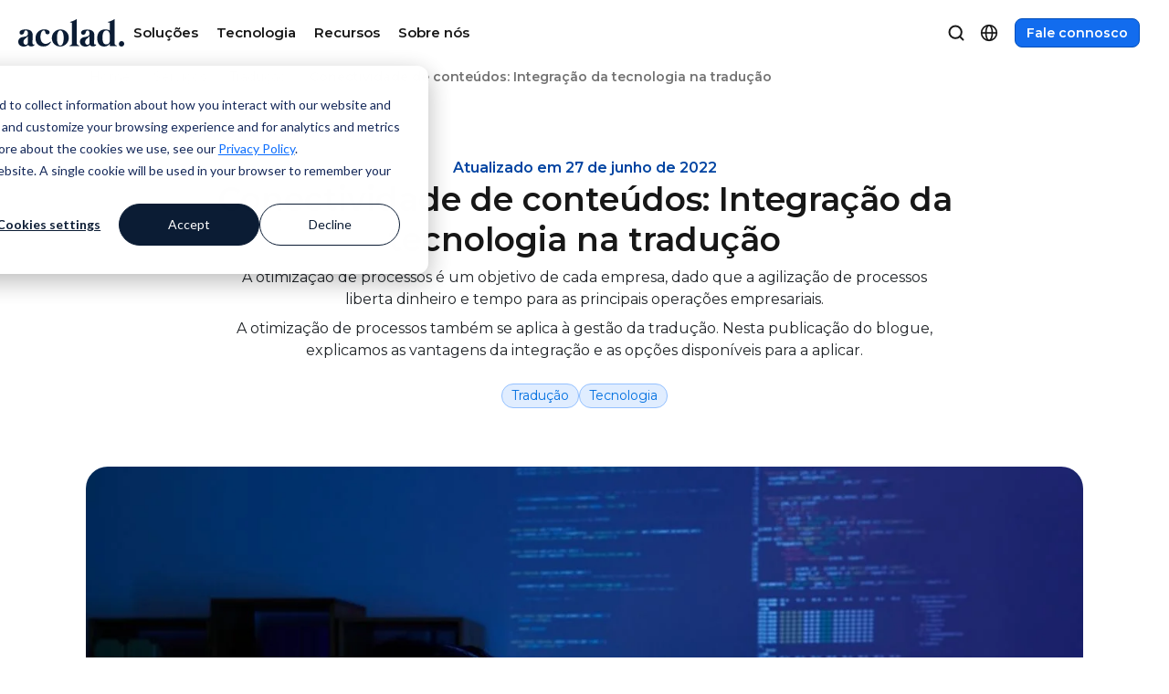

--- FILE ---
content_type: text/html; charset=UTF-8
request_url: https://www.acolad.com/pt/services/translation/translation-technology-integration
body_size: 26248
content:
<!doctype html><html lang="pt"><head>    
    <meta charset="utf-8">
    <link rel="preconnect" href="https://cdn2.hubspot.net" crossorigin>
    <link rel="preconnect" href="https://js.hs-analytics.net" crossorigin>
    <link rel="preconnect" href="https://www.googletagmanager.com" crossorigin="">
    <link rel="preconnect" href="https://www.google-analytics.com" crossorigin="">
 
    <style>
      html{
  font-family:"Montserrat", system-ui, -apple-system, "Segoe UI", Roboto, Arial, sans-serif;
  font-size-adjust: 0.52;
}
@font-face {
  font-family: "Montserrat";
  font-style: normal;
  font-weight: 400;
  font-display: swap;
  src: url("/_hcms/googlefonts/Montserrat/regular.woff2") format("woff2");
}
@font-face {
  font-family: "Montserrat";
  font-style: normal;
  font-weight: 600;
  font-display: swap;
  src: url("/_hcms/googlefonts/Montserrat/600.woff2") format("woff2");
}
@font-face {
  font-family: "Montserrat";
  font-style: normal;
  font-weight: 700;
  font-display: swap;
  src: url("/_hcms/googlefonts/Montserrat/700.woff2") format("woff2");
}
@font-face{
  font-family:"Material Symbols Outlined";
  font-style:normal;
  font-weight:100 700;
  src:url('https://www.acolad.com/hubfs/raw_assets/public/hd-acolad/css/fonts/MaterialSymbolsOutlined-Variable.woff2') format('woff2');
  font-display:swap;
}
.material-symbols-outlined{
  font-family:"Material Symbols Outlined";
  font-weight:400;
  font-style:normal;
  font-size:24px;
  line-height:1;
  display:inline-block;
  -webkit-font-smoothing:antialiased;
  font-variation-settings:"FILL" 0,"wght" 400,"GRAD" 0,"opsz" 24;
}
</style>
   
<link rel="preload" as="font" href="/_hcms/googlefonts/Montserrat/regular.woff2" type="font/woff2" crossorigin="anonymous">
<link rel="preload" as="font" href="/_hcms/googlefonts/Montserrat/600.woff2" type="font/woff2" crossorigin="anonymous">
<link rel="preload" as="font" href="/_hcms/googlefonts/Montserrat/700.woff2" type="font/woff2" crossorigin="anonymous">
<link rel="preload" as="font" href="https://www.acolad.com/hubfs/raw_assets/public/hd-acolad/css/fonts/MaterialSymbolsOutlined-Variable.woff2" type="font/woff2" crossorigin="anonymous">
    <title>Conectividade de conteúdos: Integração da tecnologia na tradução</title>
    <link rel="shortcut icon" href="https://www.acolad.com/hubfs/favicon.ico">
    <meta name="description" content="Explore as diferentes formas de acelerar os fluxos de trabalho de conteúdo multilingue com a integração da tecnologia no processo de tradução.">
    
    
    <meta itemprop="name" content="Conectividade de conteúdos: Integração da tecnologia na tradução">
    <meta itemprop="description" content="Explore as diferentes formas de acelerar os fluxos de trabalho de conteúdo multilingue com a integração da tecnologia no processo de tradução.">    
    
    
    <meta name="viewport" content="width=device-width, initial-scale=1">

    <script src="/hs/hsstatic/jquery-libs/static-1.4/jquery/jquery-1.11.2.js"></script>
<script>hsjQuery = window['jQuery'];</script>
    <meta property="og:description" content="Explore as diferentes formas de acelerar os fluxos de trabalho de conteúdo multilingue com a integração da tecnologia no processo de tradução.">
    <meta property="og:title" content="Conectividade de conteúdos: Integração da tecnologia na tradução">
    <meta name="twitter:description" content="Explore as diferentes formas de acelerar os fluxos de trabalho de conteúdo multilingue com a integração da tecnologia no processo de tradução.">
    <meta name="twitter:title" content="Conectividade de conteúdos: Integração da tecnologia na tradução">

    

    
    <style>
a.cta_button{-moz-box-sizing:content-box !important;-webkit-box-sizing:content-box !important;box-sizing:content-box !important;vertical-align:middle}.hs-breadcrumb-menu{list-style-type:none;margin:0px 0px 0px 0px;padding:0px 0px 0px 0px}.hs-breadcrumb-menu-item{float:left;padding:10px 0px 10px 10px}.hs-breadcrumb-menu-divider:before{content:'›';padding-left:10px}.hs-featured-image-link{border:0}.hs-featured-image{float:right;margin:0 0 20px 20px;max-width:50%}@media (max-width: 568px){.hs-featured-image{float:none;margin:0;width:100%;max-width:100%}}.hs-screen-reader-text{clip:rect(1px, 1px, 1px, 1px);height:1px;overflow:hidden;position:absolute !important;width:1px}
</style>

<link rel="stylesheet" href="https://www.acolad.com/hubfs/hub_generated/template_assets/1/187723747679/1769590006823/template_main.min.css">
<link rel="stylesheet" href="https://www.acolad.com/hubfs/hub_generated/template_assets/1/187723747688/1769590004621/template_theme-overrides.css">

<link rel="stylesheet" href="https://www.acolad.com/hubfs/hub_generated/template_assets/1/197299230864/1769598505168/template_hd-mega-menu.min.css">

<link rel="stylesheet" href="/hs/hsstatic/cos-LanguageSwitcher/static-1.336/sass/LanguageSwitcher.css">

<style>
  #hs_cos_wrapper_widget_1746611832734 .hd-blog-hero-banner .featured-image img { border-radius:24px; }

#hs_cos_wrapper_widget_1746611832734 .hd-blog-hero-banner .tags {
  background:#E0EDFF;
  color:#0043A1;
  border:1px solid #94C1FF;
}

@media (max-width:767px) {
  #hs_cos_wrapper_widget_1746611832734 .hd-blog-hero-banner .featured-image { display:none; }
}

</style>

<link rel="stylesheet" href="https://www.acolad.com/hubfs/hub_generated/module_assets/1/187723747634/1763071578194/module_hdcrt-001.min.css">

<style>
  #hs_cos_wrapper_widget_1744897218857 .hd-richtext {
  max-width:720px;
  margin:0 auto;
}

#hs_cos_wrapper_widget_1744897218857 .hd-richtext p+h2,
#hs_cos_wrapper_widget_1744897218857 .hd-richtext p+h3 { margin-top:36px; }

#hs_cos_wrapper_widget_1744897218857 .hd-richtext>h2:first-child,
#hs_cos_wrapper_widget_1744897218857 .hd-richtext>h3:first-child { margin-top:0; }

@media (min-width:768px) {
  #hs_cos_wrapper_widget_1744897218857 .hd-richtext {
    max-width:720px;
    margin:0 auto;
  }
}

@media (min-width:992px) {
  #hs_cos_wrapper_widget_1744897218857 .hd-richtext {
    max-width:720px;
    margin:0 auto;
  }
}

#hs_cos_wrapper_widget_1744897218857 .hd-richtext ul li::marker { color:#126cee; }

#hs_cos_wrapper_widget_1744897218857 .hd-richtext { text-align:left; }

@media (min-width:768px) {
  #hs_cos_wrapper_widget_1744897218857 .hd-richtext { text-align:left; }
}

@media (min-width:992px) {
  #hs_cos_wrapper_widget_1744897218857 .hd-richtext { text-align:left; }
}

</style>

<link rel="stylesheet" href="https://www.acolad.com/hubfs/hub_generated/module_assets/1/188903270569/1764978775253/module_hd-icon-card.min.css">

  <style>
    #hs_cos_wrapper_module_17466987973985 .material-symbols-outlined { font-size:20px !important; }

#hs_cos_wrapper_module_17466987973985 .btn-ico-left.btn-ico-left-.material-symbols-outlined { font-variation-settings:'FILL' 0,'wght' 400,'GRAD' 0,'opsz' 20; }

#hs_cos_wrapper_module_17466987973985 .btn-ico-right.btn-ico-right-.material-symbols-outlined { font-variation-settings:'FILL' 0,'wght' 400,'GRAD' 0,'opsz' 20; }

#hs_cos_wrapper_module_17466987973985 .btn:hover .btn-ico-left.btn-ico-left-.material-symbols-outlined { font-variation-settings:'FILL' 0,'wght' 400,'GRAD' 0,'opsz' 20; }

#hs_cos_wrapper_module_17466987973985 .btn:hover.btn-ico-right.btn-ico-right-.material-symbols-outlined { font-variation-settings:'FILL' 0,'wght' 400,'GRAD' 0,'opsz' 20; }

  </style>
  

<style>
  #hs_cos_wrapper_module_17466987973985 .hd-icon-card .ic-1 .icon-library.material-symbols-outlined { font-variation-settings:'FILL' 0,'wght' 400,'GRAD' 0,'opsz' 20; }

#hs_cos_wrapper_module_17466987973985 .hd-icon-card .ic-1 .icon-wrapper { justify-content:center; }

#hs_cos_wrapper_module_17466987973985 .hd-icon-card .ic-1 .text-block { align-items:center; }

#hs_cos_wrapper_module_17466987973985 .hd-icon-card .ic-1 .text-block .body-text,
#hs_cos_wrapper_module_17466987973985 .hd-icon-card .ic-1 .text-block .hd-headline { text-align:center; }

#hs_cos_wrapper_module_17466987973985 .hd-icon-card .ic-1 .btn-wrapper {
  display:flex;
  justify-content:center;
}

#hs_cos_wrapper_module_17466987973985 .hd-icon-card .ic-card { background-color:rgba(239,246,255,1.0); }

#hs_cos_wrapper_module_17466987973985 .hd-icon-card .ic-card:not(.icon-left-card) { gap:24px; }

#hs_cos_wrapper_module_17466987973985 .hd-icon-card .ic-card .hd-headline {}

#hs_cos_wrapper_module_17466987973985 .hd-icon-card .ic-icon>.icon-library { color:#126CEE; }

#hs_cos_wrapper_module_17466987973985 .hd-icon-card [class*="col-"] {}

</style>


<style>
  #hs_cos_wrapper_module_17466988551403 .hd-richtext {
  max-width:720px;
  margin:0 auto;
}

#hs_cos_wrapper_module_17466988551403 .hd-richtext p+h2,
#hs_cos_wrapper_module_17466988551403 .hd-richtext p+h3 { margin-top:36px; }

#hs_cos_wrapper_module_17466988551403 .hd-richtext>h2:first-child,
#hs_cos_wrapper_module_17466988551403 .hd-richtext>h3:first-child { margin-top:0; }

@media (min-width:768px) {
  #hs_cos_wrapper_module_17466988551403 .hd-richtext {
    max-width:720px;
    margin:0 auto;
  }
}

@media (min-width:992px) {
  #hs_cos_wrapper_module_17466988551403 .hd-richtext {
    max-width:720px;
    margin:0 auto;
  }
}

#hs_cos_wrapper_module_17466988551403 .hd-richtext ul li::marker { color:#126cee; }

#hs_cos_wrapper_module_17466988551403 .hd-richtext { text-align:left; }

@media (min-width:768px) {
  #hs_cos_wrapper_module_17466988551403 .hd-richtext { text-align:left; }
}

@media (min-width:992px) {
  #hs_cos_wrapper_module_17466988551403 .hd-richtext { text-align:left; }
}

</style>

<link rel="stylesheet" href="https://www.acolad.com/hubfs/hub_generated/module_assets/1/188175566376/1753480916181/module_hd-cta-banner.min.css">

  <style>
    #hs_cos_wrapper_module_17466121328515 .material-symbols-outlined { font-size:20px !important; }

#hs_cos_wrapper_module_17466121328515 .btn-ico-left.btn-ico-left-1.material-symbols-outlined { font-variation-settings:'FILL' 0,'wght' 400,'GRAD' 0,'opsz' 20; }

#hs_cos_wrapper_module_17466121328515 .btn-ico-right.btn-ico-right-1.material-symbols-outlined { font-variation-settings:'FILL','wght' 400,'GRAD' 0,'opsz' 20; }

#hs_cos_wrapper_module_17466121328515 .btn:hover .btn-ico-left.btn-ico-left-1.material-symbols-outlined { font-variation-settings:'FILL' 0,'wght' 400,'GRAD' 0,'opsz' 20; }

#hs_cos_wrapper_module_17466121328515 .btn:hover.btn-ico-right.btn-ico-right-1.material-symbols-outlined { font-variation-settings:'FILL','wght' 400,'GRAD' 0,'opsz' 20; }

  </style>
  

<style>
  #hs_cos_wrapper_module_17466121328515 .hd-cta-banner { background-color:rgba(11,28,52,1.0); }

#hs_cos_wrapper_module_17466121328515 .hd-cta-banner .overlay-gradient { background:linear-gradient(270deg,rgba(18,108,238,0.0) 35.94%,rgba(0,78,186,0.0) 54.97%); }

@media (min-width:992px) {
  #hs_cos_wrapper_module_17466121328515 .hd-cta-banner {
    background-image:url(https://www.acolad.com/hubfs/_dam/bg/svg/background-dark-blue-top2%203.svg);
    background-size:cover;
    background-position:center center;
  }

  #hs_cos_wrapper_module_17466121328515 .hd-cta-banner .hd-cta-banner-heading * { font-size:36px; }
}

#hs_cos_wrapper_module_17466121328515 .hd-cta-banner .hd-cta-banner-heading * { color:rgba(255,255,255,1.0); }

#hs_cos_wrapper_module_17466121328515 .hd-cta-banner .hd-cta-banner-heading span {
  background:linear-gradient(90deg,rgba(97,163,255,1.0) 0%,rgba(95,249,255,1.0) 100%);
  background-clip:text;
  -webkit-background-clip:text;
  -webkit-text-fill-color:transparent;
}

#hs_cos_wrapper_module_17466121328515 .hd-cta-banner .hb-list-items li { color:#FFFFFF; }

#hs_cos_wrapper_module_17466121328515 .hd-cta-banner .hd-cta-banner-image,
#hs_cos_wrapper_module_17466121328515 .hd-cta-banner .hd-cta-banner-heading,
#hs_cos_wrapper_module_17466121328515 .hd-cta-banner .hd-cta-banner-content { text-align:center; }

#hs_cos_wrapper_module_17466121328515 .hd-cta-banner .hb-list-items {
  width:75%;
  margin:0 auto;
}

#hs_cos_wrapper_module_17466121328515 .hd-cta-banner .button-group { justify-content:center; }

@media (min-width:768px) {
  #hs_cos_wrapper_module_17466121328515 .hd-cta-banner .hd-cta-banner-inner { margin:0 auto; }

  #hs_cos_wrapper_module_17466121328515 .hd-cta-banner .hb-list-items {
    width:auto;
    margin:0 auto;
  }

  #hs_cos_wrapper_module_17466121328515 .hd-cta-banner .hb-list-items li { justify-content:center; }
}

@media (min-width:768px) {
  #hs_cos_wrapper_module_17466121328515 .hd-cta-banner { border-radius:24px; }

  #hs_cos_wrapper_module_17466121328515 .hd-cta-banner .overlay-gradient { border-radius:24px; }
}

</style>

<link rel="stylesheet" href="https://www.acolad.com/hubfs/hub_generated/template_assets/1/189206862903/1769590003087/template_related-resource-slider.min.css">
<link rel="stylesheet" href="https://www.acolad.com/hubfs/hub_generated/template_assets/1/189841715488/1769590003936/template__resource-card.min.css">

<style>
  #hs_cos_wrapper_module_17467161587865 .hd-related-resources { background-color:rgba(255,255,255,0.0); }

#hs_cos_wrapper_module_17467161587865 .hd-related-resources .filter-btn { color:#737373; }

#hs_cos_wrapper_module_17467161587865 .sort-toggle-btn {
  background-color:rgba(255,255,255,1.0);
  color:#171717;
  border:1px solid #D4D4D4;
}

#hs_cos_wrapper_module_17467161587865 .filter-toggle-btn { background-color:#126CEE; }

#hs_cos_wrapper_module_17467161587865 .hd-related-resources .filter-btn.active { color:#004eba; }

#hs_cos_wrapper_module_17467161587865 .hd-related-resources .filter-btn.active::after { background-color:#004eba; }

#hs_cos_wrapper_module_17467161587865 .hd-related-resources .resource-card {
  background-color:rgba(255,255,255,0.99);
  border:1px solid #D4D4D4;
}

#hs_cos_wrapper_module_17467161587865 .hd-related-resources .resource-titles { color:#171717; }

#hs_cos_wrapper_module_17467161587865 .hd-related-resources .resource-description { color:#404040; }

#hs_cos_wrapper_module_17467161587865 .hd-related-resources .category-tag {
  background-color:rgba(255,255,255,1.0);
  border:1px solid #D4D4D4;
  color:#404040;
}

#hs_cos_wrapper_module_17467161587865 .hd-related-resources .filter-sort-container { border-bottom:1px solid #A3A3A3; }

#hs_cos_wrapper_module_17467161587865 .hd-related-resources .filter-btn.active:after { bottom:0px !important; }

@media (min-width:1024px) {
  #hs_cos_wrapper_module_17467161587865 .hd-related-resources .hd-related-resources-slider .slick-list:after {
    content:"";
    position:absolute;
    top:0;
    right:0;
    width:80px;
    height:100%;
    background:linear-gradient(to left,#ffffff,rgba(0,0,0,0));
  }
}

</style>

<link rel="stylesheet" href="https://www.acolad.com/hubfs/hub_generated/module_assets/1/187793536631/1762451716254/module_hd-footer.min.css">

  <style>
    #hs_cos_wrapper_widget_1742820928766 .material-symbols-outlined { font-size:20px !important; }

#hs_cos_wrapper_widget_1742820928766 .btn-ico-left.btn-ico-left-.material-symbols-outlined { font-variation-settings:'FILL','wght' 400,'GRAD' 0,'opsz' 20; }

#hs_cos_wrapper_widget_1742820928766 .btn-ico-right.btn-ico-right-.material-symbols-outlined { font-variation-settings:'FILL','wght' 400,'GRAD' 0,'opsz' 20; }

#hs_cos_wrapper_widget_1742820928766 .btn:hover .btn-ico-left.btn-ico-left-.material-symbols-outlined { font-variation-settings:'FILL','wght' 400,'GRAD' 0,'opsz' 20; }

#hs_cos_wrapper_widget_1742820928766 .btn:hover.btn-ico-right.btn-ico-right-.material-symbols-outlined { font-variation-settings:'FILL','wght' 400,'GRAD' 0,'opsz' 20; }

  </style>
  

<style>
  #hs_cos_wrapper_widget_1742820928766 .hd-footer-module { background-color:#0a0a0a; }

#hs_cos_wrapper_widget_1742820928766 .headline-block .headline-section h5 { color:#FAFAFA; }

#hs_cos_wrapper_widget_1742820928766 .headline-block .body-text p { color:#A3A3A3; }

#hs_cos_wrapper_widget_1742820928766 .nav-item h5 { color:#A3A3A3; }

#hs_cos_wrapper_widget_1742820928766 .nav-item-heading h2 { color:#A3A3A3; }

#hs_cos_wrapper_widget_1742820928766 .nav-item .nav-item-content ul li a { color:#D4D4D4; }

#hs_cos_wrapper_widget_1742820928766 .nav-item .nav-item-content ul li a:hover { color:#FFFFFF; }

#hs_cos_wrapper_widget_1742820928766 .text-container p { color:#A3A3A3; }

#hs_cos_wrapper_widget_1742820928766 .social-media svg { fill:#A3A3A3; }

#hs_cos_wrapper_widget_1742820928766 .social-media svg:hover { fill:#FFFFFF; }

#hs_cos_wrapper_widget_1742820928766 .horizontal-line {
  border-top:1px solid;
  border-top-color:#999999;
}

</style>

<style>
  @font-face {
    font-family: "Montserrat";
    font-weight: 600;
    font-style: normal;
    font-display: swap;
    src: url("/_hcms/googlefonts/Montserrat/600.woff2") format("woff2"), url("/_hcms/googlefonts/Montserrat/600.woff") format("woff");
  }
  @font-face {
    font-family: "Montserrat";
    font-weight: 400;
    font-style: normal;
    font-display: swap;
    src: url("/_hcms/googlefonts/Montserrat/regular.woff2") format("woff2"), url("/_hcms/googlefonts/Montserrat/regular.woff") format("woff");
  }
  @font-face {
    font-family: "Montserrat";
    font-weight: 700;
    font-style: normal;
    font-display: swap;
    src: url("/_hcms/googlefonts/Montserrat/700.woff2") format("woff2"), url("/_hcms/googlefonts/Montserrat/700.woff") format("woff");
  }
</style>

<!-- Editor Styles -->
<style id="hs_editor_style" type="text/css">
.footer-row-0-force-full-width-section > .row-fluid {
  max-width: none !important;
}
/* HubSpot Styles (default) */
.dnd_area-row-0-padding {
  padding-top: 0px !important;
  padding-bottom: 0px !important;
}
.dnd_area-row-1-padding {
  padding-bottom: 24px !important;
}
.dnd_area-row-2-padding {
  padding-top: 0px !important;
  padding-bottom: 0px !important;
}
.dnd_area-row-3-padding {
  padding-top: 24px !important;
  padding-bottom: 0px !important;
}
.dnd_area-row-4-padding {
  padding-top: 40px !important;
  padding-bottom: 40px !important;
}
.widget_1744897218857-hidden {
  display: block !important;
}
.module_17466988551403-hidden {
  display: block !important;
}
.footer-row-0-margin {
  margin-top: 0px !important;
  margin-bottom: 0px !important;
}
.footer-row-0-padding {
  padding-top: 0px !important;
  padding-bottom: 0px !important;
  padding-left: 0px !important;
  padding-right: 0px !important;
}
.cell_1742817687180-margin {
  margin-top: 0px !important;
  margin-bottom: 0px !important;
}
.cell_1742817687180-padding {
  padding-top: 0px !important;
  padding-bottom: 0px !important;
  padding-left: 0px !important;
  padding-right: 0px !important;
}
/* HubSpot Styles (mobile) */
@media (max-width: 767px) {
  .dnd_area-row-4-padding {
    padding-top: 24px !important;
    padding-bottom: 24px !important;
  }
}
</style>
    

    
<!--  Added by GoogleTagManager integration -->
<script>
var _hsp = window._hsp = window._hsp || [];
window.dataLayer = window.dataLayer || [];
function gtag(){dataLayer.push(arguments);}

var useGoogleConsentModeV2 = true;
var waitForUpdateMillis = 1000;



var hsLoadGtm = function loadGtm() {
    if(window._hsGtmLoadOnce) {
      return;
    }

    if (useGoogleConsentModeV2) {

      gtag('set','developer_id.dZTQ1Zm',true);

      gtag('consent', 'default', {
      'ad_storage': 'denied',
      'analytics_storage': 'denied',
      'ad_user_data': 'denied',
      'ad_personalization': 'denied',
      'wait_for_update': waitForUpdateMillis
      });

      _hsp.push(['useGoogleConsentModeV2'])
    }

    (function(w,d,s,l,i){w[l]=w[l]||[];w[l].push({'gtm.start':
    new Date().getTime(),event:'gtm.js'});var f=d.getElementsByTagName(s)[0],
    j=d.createElement(s),dl=l!='dataLayer'?'&l='+l:'';j.async=true;j.src=
    'https://www.googletagmanager.com/gtm.js?id='+i+dl;f.parentNode.insertBefore(j,f);
    })(window,document,'script','dataLayer','GTM-K3LR6PLH');

    window._hsGtmLoadOnce = true;
};

_hsp.push(['addPrivacyConsentListener', function(consent){
  if(consent.allowed || (consent.categories && consent.categories.analytics)){
    hsLoadGtm();
  }
}]);

</script>

<!-- /Added by GoogleTagManager integration -->

    <link rel="canonical" href="https://www.acolad.com/pt/services/translation/translation-technology-integration">

<script>
  var _hsp = window._hsp = window._hsp || [];
  _hsp.push(['showBanner']);
</script>
<meta name="google-site-verification" content="n-PzXOC-gfELhbFOkgq0Z0WGms0xE9iQrZw0My1aN5s">
<meta property="og:image" content="https://www.acolad.com/hubfs/_dam/img/software-developer-cms.jpg">
<meta property="og:image:width" content="1280">
<meta property="og:image:height" content="720">

<meta name="twitter:image" content="https://www.acolad.com/hubfs/_dam/img/software-developer-cms.jpg">


<meta property="og:url" content="https://www.acolad.com/pt/services/translation/translation-technology-integration">
<meta name="twitter:card" content="summary_large_image">
<meta http-equiv="content-language" content="pt">
<link rel="alternate" hreflang="da" href="https://www.acolad.com/da/services/oversaettelse/tilslutningsmuligheder-integration-af-teknologi-i-oversaettelsesprojekter">
<link rel="alternate" hreflang="de" href="https://www.acolad.com/de/leistungen/uebersetzung/translation-technology-integration">
<link rel="alternate" hreflang="en" href="https://www.acolad.com/en/services/translation/translation-technology-integration">
<link rel="alternate" hreflang="es" href="https://www.acolad.com/es/services/translation/translation-technology-integration">
<link rel="alternate" hreflang="fi" href="https://www.acolad.com/fi/services/kaannokset/sisallon-yhdistettavyys-teknologiaintegraatiot-kaannosten-hallintaan">
<link rel="alternate" hreflang="fr" href="https://www.acolad.com/fr/services/traduction/translation-technology-integration">
<link rel="alternate" hreflang="fr-ca" href="https://www.acolad.com/fr-ca/services/traduction/connectivite-des-contenus-lintegration-des-technologies-en-traduction">
<link rel="alternate" hreflang="it" href="https://www.acolad.com/it/servizi/traduzione/translation-technology-integration">
<link rel="alternate" hreflang="nl" href="https://www.acolad.com/nl/diensten/vertalen/translation-technology-integration">
<link rel="alternate" hreflang="pt" href="https://www.acolad.com/pt/services/translation/translation-technology-integration">
<link rel="alternate" hreflang="sv" href="https://www.acolad.com/sv/services/oversattning/konnektivitet-for-innehall-teknikintegrering-i-oversattning">
<link rel="alternate" hreflang="zh" href="https://www.acolad.com/zh/services/translation/translation-technology-integration">






    <script async src="https://www.acolad.com/hubfs/hub_generated/template_assets/1/205067856542/1769590000056/template_attribution-tracker.min.js"></script>
    



  <meta name="generator" content="HubSpot"></head>
  <body>
<!--  Added by GoogleTagManager integration -->
<noscript><iframe src="https://www.googletagmanager.com/ns.html?id=GTM-K3LR6PLH" height="0" width="0" style="display:none;visibility:hidden"></iframe></noscript>

<!-- /Added by GoogleTagManager integration -->

    
    <div class="body-wrapper   hs-content-id-192340044821 hs-site-page page ">
      
        


<header class="hd-mega-menu">
  <div class="nav-container container">
    <div class="nav-left">
      
      
      <a href="https://www.acolad.com/?hsLang=pt" class="logo-link" aria-label="Go to Acolad homepage">
        

  
    
    
    
      
    

    
    

    

        
          <img class="img-fluid" src="https://www.acolad.com/hubfs/_dam/branded/acolad-logo-header.svg" alt="Acolad" loading="lazy" width="116" height="30" style="max-width: 100%; height: auto;">
        

    
  


      </a>

      <nav class="nav-links" aria-label="Main navigation" itemscope itemtype="https://schema.org/SiteNavigationElement">
        <ul role="menubar">
          
            
            <li class="nav-item" data-menu="solutions" role="none" itemprop="hasPart" itemscope itemtype="https://schema.org/SiteNavigationElement">
              <button class="nav-trigger nav-link" aria-expanded="false" aria-controls="menu-solutions" aria-haspopup="true" role="menuitem">
                <span itemprop="name" style="font-weight:600;" class="nav-label">Soluções</span>
              </button>
              <meta itemprop="position" content="1">
            </li>
          
            
            <li class="nav-item" data-menu="Technology" role="none" itemprop="hasPart" itemscope itemtype="https://schema.org/SiteNavigationElement">
              <button class="nav-trigger nav-link" aria-expanded="false" aria-controls="menu-Technology" aria-haspopup="true" role="menuitem">
                <span itemprop="name" style="font-weight:600;" class="nav-label">Tecnologia</span>
              </button>
              <meta itemprop="position" content="2">
            </li>
          
            
            <li class="nav-item" data-menu="Resources" role="none" itemprop="hasPart" itemscope itemtype="https://schema.org/SiteNavigationElement">
              <button class="nav-trigger nav-link" aria-expanded="false" aria-controls="menu-Resources" aria-haspopup="true" role="menuitem">
                <span itemprop="name" style="font-weight:600;" class="nav-label">Recursos</span>
              </button>
              <meta itemprop="position" content="3">
            </li>
          
            
            <li class="nav-item" data-menu="About" role="none" itemprop="hasPart" itemscope itemtype="https://schema.org/SiteNavigationElement">
              <button class="nav-trigger nav-link" aria-expanded="false" aria-controls="menu-About" aria-haspopup="true" role="menuitem">
                <span itemprop="name" style="font-weight:600;" class="nav-label">Sobre nós</span>
              </button>
              <meta itemprop="position" content="4">
            </li>
          

          
        </ul>

        

        
          <div class="mobile-cta-buttons">
            
              
                <a href="https://www.acolad.com/en/contact?hsLang=pt" class="mobile-cta-link ">
                  Fale connosco
                </a>
              
            
          </div>
        
      </nav>
    </div>

    <div class="nav-right">
      
        <button class="search-btn" aria-label="Search">
          <svg width="20" height="20" viewbox="0 0 20 20" fill="none" aria-hidden="true">
            <path d="M17.5 17.5L13.875 13.875M15.8333 9.16667C15.8333 12.8486 12.8486 15.8333 9.16667 15.8333C5.48477 15.8333 2.5 12.8486 2.5 9.16667C2.5 5.48477 5.48477 2.5 9.16667 2.5C12.8486 2.5 15.8333 5.48477 15.8333 9.16667Z" stroke="#171717" stroke-width="2" stroke-linecap="round" stroke-linejoin="round" />
          </svg>
        </button>
      

      
        <div class="lang-switcher">
          <span id="hs_cos_wrapper_hd_mega_menu_language_switcher" class="hs_cos_wrapper hs_cos_wrapper_widget hs_cos_wrapper_type_language_switcher" style="" data-hs-cos-general-type="widget" data-hs-cos-type="language_switcher"><div class="lang_switcher_class">
   <div class="globe_class" onclick="">
       <ul class="lang_list_class">
           <li>
               <a class="lang_switcher_link" data-language="pt" lang="pt" href="https://www.acolad.com/pt/services/translation/translation-technology-integration">Português</a>
           </li>
           <li>
               <a class="lang_switcher_link" data-language="zh" lang="zh" href="https://www.acolad.com/zh/services/translation/translation-technology-integration">Chinese</a>
           </li>
           <li>
               <a class="lang_switcher_link" data-language="da" lang="da" href="https://www.acolad.com/da/services/oversaettelse/tilslutningsmuligheder-integration-af-teknologi-i-oversaettelsesprojekter">Dansk</a>
           </li>
           <li>
               <a class="lang_switcher_link" data-language="de" lang="de" href="https://www.acolad.com/de/leistungen/uebersetzung/translation-technology-integration">Deutsch</a>
           </li>
           <li>
               <a class="lang_switcher_link" data-language="en" lang="en" href="https://www.acolad.com/en/services/translation/translation-technology-integration">English</a>
           </li>
           <li>
               <a class="lang_switcher_link" data-language="es" lang="es" href="https://www.acolad.com/es/services/translation/translation-technology-integration">Español</a>
           </li>
           <li>
               <a class="lang_switcher_link" data-language="fr" lang="fr" href="https://www.acolad.com/fr/services/traduction/translation-technology-integration">Français</a>
           </li>
           <li>
               <a class="lang_switcher_link" data-language="fr-ca" lang="fr-ca" href="https://www.acolad.com/fr-ca/services/traduction/connectivite-des-contenus-lintegration-des-technologies-en-traduction">Français - Canada</a>
           </li>
           <li>
               <a class="lang_switcher_link" data-language="it" lang="it" href="https://www.acolad.com/it/servizi/traduzione/translation-technology-integration">Italiano</a>
           </li>
           <li>
               <a class="lang_switcher_link" data-language="nl" lang="nl" href="https://www.acolad.com/nl/diensten/vertalen/translation-technology-integration">Nederlands</a>
           </li>
           <li>
               <a class="lang_switcher_link" data-language="fi" lang="fi" href="https://www.acolad.com/fi/services/kaannokset/sisallon-yhdistettavyys-teknologiaintegraatiot-kaannosten-hallintaan">Suomi</a>
           </li>
           <li>
               <a class="lang_switcher_link" data-language="sv" lang="sv" href="https://www.acolad.com/sv/services/oversattning/konnektivitet-for-innehall-teknikintegrering-i-oversattning">Svenska</a>
           </li>
       </ul>
   </div>
</div></span>
        </div>
      

      
        <div class="right-quick-links">
          
            
              <a href="https://www.acolad.com/en/contact?hsLang=pt" class="right-link ">
                Fale connosco
              </a>
            
          
        </div>
      

      <button class="hamburger" aria-label="Menu" aria-expanded="false">
        <span></span><span></span><span></span>
      </button>
    </div>
  </div>

  
    <div id="menu-solutions" class="mega-menu" role="region" aria-labelledby="mm-solutions-left" itemscope itemtype="https://schema.org/ItemList">
      <meta itemprop="name" content="Soluções">
      <meta itemprop="numberOfItems" content="8">

      <div class="mega-menu-content container">
        <div class="mega-col left">
          
            <div id="mm-solutions-left" class="mega-heading" itemprop="name">
              Soluções e Serviços Linguísticos
            </div>
          

          <ul>
            
              
                
                
                <li itemprop="itemListElement" itemscope itemtype="https://schema.org/ListItem">
                  <meta itemprop="position" content="1">

                  
                    <span class="material-symbols-outlined icon" aria-hidden="true">translate</span>
                  

                  <a class="menu-card" href="https://www.acolad.com/en/services/translation?hsLang=pt" itemprop="url">
                    <span class="menu-title" itemprop="name">Tradução</span>
                    
                      <span class="menu-desc" itemprop="description">Velocidade da IA, precisão humana</span>
                    
                  </a>
                </li>
              
            
              
                
                
                <li itemprop="itemListElement" itemscope itemtype="https://schema.org/ListItem">
                  <meta itemprop="position" content="2">

                  
                    <span class="material-symbols-outlined icon" aria-hidden="true">interpreter_mode</span>
                  

                  <a class="menu-card" href="https://www.acolad.com/en/services/interpreting?hsLang=pt" itemprop="url">
                    <span class="menu-title" itemprop="name">Interpretação</span>
                    
                      <span class="menu-desc" itemprop="description">Comunicação fluida em qualquer lugar</span>
                    
                  </a>
                </li>
              
            
              
                
                
                <li itemprop="itemListElement" itemscope itemtype="https://schema.org/ListItem">
                  <meta itemprop="position" content="3">

                  
                    <span class="material-symbols-outlined icon" aria-hidden="true">subscriptions</span>
                  

                  <a class="menu-card" href="https://www.acolad.com/en/services/translation/multimedia?hsLang=pt" itemprop="url">
                    <span class="menu-title" itemprop="name">Mídia e Entretenimento</span>
                    
                      <span class="menu-desc" itemprop="description">Leve histórias a cada tela</span>
                    
                  </a>
                </li>
              
            
              
                
                
                <li itemprop="itemListElement" itemscope itemtype="https://schema.org/ListItem">
                  <meta itemprop="position" content="4">

                  
                    <span class="material-symbols-outlined icon" aria-hidden="true">handshake</span>
                  

                  <a class="menu-card" href="https://www.acolad.com/en/services/consulting?hsLang=pt" itemprop="url">
                    <span class="menu-title" itemprop="name">Consultoria e Outsourcing</span>
                    
                      <span class="menu-desc" itemprop="description">Centralize e expanda globalmente</span>
                    
                  </a>
                </li>
              
            
              
                
                
                <li itemprop="itemListElement" itemscope itemtype="https://schema.org/ListItem">
                  <meta itemprop="position" content="5">

                  
                    <span class="material-symbols-outlined icon" aria-hidden="true">campaign</span>
                  

                  <a class="menu-card" href="https://www.acolad.com/en/services/global-marketing?hsLang=pt" itemprop="url">
                    <span class="menu-title" itemprop="name">Marketing Global</span>
                    
                      <span class="menu-desc" itemprop="description">Atinga e converta globalmente</span>
                    
                  </a>
                </li>
              
            
              
                
                
                <li itemprop="itemListElement" itemscope itemtype="https://schema.org/ListItem">
                  <meta itemprop="position" content="6">

                  
                    <span class="material-symbols-outlined icon" aria-hidden="true">speech_to_text</span>
                  

                  <a class="menu-card" href="https://www.acolad.com/en/services/transcription?hsLang=pt" itemprop="url">
                    <span class="menu-title" itemprop="name">Transcrição</span>
                    
                      <span class="menu-desc" itemprop="description">Transforme áudio em ação</span>
                    
                  </a>
                </li>
              
            
              
                
                
                <li itemprop="itemListElement" itemscope itemtype="https://schema.org/ListItem">
                  <meta itemprop="position" content="7">

                  
                    <span class="material-symbols-outlined icon" aria-hidden="true">data_check</span>
                  

                  <a class="menu-card" href="https://www.acolad.com/en/services/data-services?hsLang=pt" itemprop="url">
                    <span class="menu-title" itemprop="name">Serviços de Dados</span>
                    
                      <span class="menu-desc" itemprop="description">Melhore a IA com dados confiáveis</span>
                    
                  </a>
                </li>
              
            
              
                
                
                <li itemprop="itemListElement" itemscope itemtype="https://schema.org/ListItem">
                  <meta itemprop="position" content="8">

                  

                  <a class="menu-card" href="https://www.acolad.com/en/services?hsLang=pt" itemprop="url">
                    <span class="menu-title" itemprop="name">Todas as soluções</span>
                    
                  </a>
                </li>
              
            
          </ul>
        </div>

        
          <div class="mega-col right">
            
              <div id="mm-solutions-right" class="mega-heading">
                Soluções por Indústria
              </div>
            

            
              <ul class="right-list">
                
                  
                    
                    
                    <li><a href="https://www.acolad.com/en/industries/life-sciences?hsLang=pt">Ciências da Vida</a></li>
                  
                
                  
                    
                    
                    <li><a href="https://www.acolad.com/en/industries/manufacturing?hsLang=pt">Indústria Transformadora</a></li>
                  
                
                  
                    
                    
                    <li><a href="https://www.acolad.com/en/industries/finance-banking?hsLang=pt">Finanças</a></li>
                  
                
                  
                    
                    
                    <li><a href="https://www.acolad.com/en/industries/legal?hsLang=pt">Jurídico</a></li>
                  
                
                  
                    
                    
                    <li><a href="https://www.acolad.com/en/industries/government?hsLang=pt">Instituições Públicas</a></li>
                  
                
                  
                    
                    
                    <li><a href="https://www.acolad.com/en/industries/defence-security?hsLang=pt">Defesa e Segurança</a></li>
                  
                
                  
                    
                    
                    <li><a href="https://www.acolad.com/fr-ca/secteurs?hsLang=pt">Todos os setores</a></li>
                  
                
              </ul>

            
          </div>
        
      </div>

      
        <div class="mega-footer">
          <div class="footer-cta-inner">
            <div class="footer-cta-left">
              
                <span class="footer-cta-text">Pronto para começar?</span>
              
              
                <a href="https://www.acolad.com/en/contact?hsLang=pt" class="footer-link-left">
                  Fale conosco
                </a>
              
            </div>

            
          </div>
        </div>
      
    </div>
  
    <div id="menu-Technology" class="mega-menu" role="region" aria-labelledby="mm-Technology-left" itemscope itemtype="https://schema.org/ItemList">
      <meta itemprop="name" content="Tecnologia">
      <meta itemprop="numberOfItems" content="6">

      <div class="mega-menu-content container">
        <div class="mega-col left">
          
            <div id="mm-Technology-left" class="mega-heading" itemprop="name">
              Tecnologia e produtos de IA
            </div>
          

          <ul>
            
              
                
                
                <li itemprop="itemListElement" itemscope itemtype="https://schema.org/ListItem">
                  <meta itemprop="position" content="1">

                  
                    <span class="material-symbols-outlined icon" aria-hidden="true">translate</span>
                  

                  <a class="menu-card" href="https://www.acolad.com/en/lia/translate?hsLang=pt" itemprop="url">
                    <span class="menu-title" itemprop="name">Lia Translate</span>
                    
                      <span class="menu-desc" itemprop="description">Traduções instantâneas alinhadas com a sua marca</span>
                    
                  </a>
                </li>
              
            
              
                
                
                <li itemprop="itemListElement" itemscope itemtype="https://schema.org/ListItem">
                  <meta itemprop="position" content="2">

                  
                    <span class="material-symbols-outlined icon" aria-hidden="true">integration_instructions</span>
                  

                  <a class="menu-card" href="https://www.acolad.com/en/services/translation/technology/api?hsLang=pt" itemprop="url">
                    <span class="menu-title" itemprop="name">Conectividade</span>
                    
                      <span class="menu-desc" itemprop="description">Integração nos fluxos de trabalho, de forma simples</span>
                    
                  </a>
                </li>
              
            
              
                
                
                <li itemprop="itemListElement" itemscope itemtype="https://schema.org/ListItem">
                  <meta itemprop="position" content="3">

                  
                    <span class="material-symbols-outlined icon" aria-hidden="true">adaptive_audio_mic</span>
                  

                  <a class="menu-card" href="https://www.acolad.com/en/services/interpreting/live-events/ai?hsLang=pt" itemprop="url">
                    <span class="menu-title" itemprop="name">Interpretação com IA</span>
                    
                      <span class="menu-desc" itemprop="description">Tradução de voz em tempo real</span>
                    
                  </a>
                </li>
              
            
              
                
                
                <li itemprop="itemListElement" itemscope itemtype="https://schema.org/ListItem">
                  <meta itemprop="position" content="4">

                  
                    <span class="material-symbols-outlined icon" aria-hidden="true">workspace_premium</span>
                  

                  <a class="menu-card" href="https://www.acolad.com/en/services/translation/quality-assurance-post-editing?hsLang=pt" itemprop="url">
                    <span class="menu-title" itemprop="name">Garantia de qualidade</span>
                    
                      <span class="menu-desc" itemprop="description">Verificações de qualidade impulsionadas por IA</span>
                    
                  </a>
                </li>
              
            
              
                
                
                <li itemprop="itemListElement" itemscope itemtype="https://schema.org/ListItem">
                  <meta itemprop="position" content="5">

                  
                    <span class="material-symbols-outlined icon" aria-hidden="true">speech_to_text</span>
                  

                  <a class="menu-card" href="https://www.acolad.com/en/services/translation/multimedia/voice-over?hsLang=pt" itemprop="url">
                    <span class="menu-title" itemprop="name">Dublagem com IA</span>
                    
                      <span class="menu-desc" itemprop="description">Dublagem eficiente em grande escala</span>
                    
                  </a>
                </li>
              
            
              
                
                
                <li itemprop="itemListElement" itemscope itemtype="https://schema.org/ListItem">
                  <meta itemprop="position" content="6">

                  
                    <span class="material-symbols-outlined icon" aria-hidden="true">fact_check</span>
                  

                  <a class="menu-card" href="https://www.acolad.com/en/services/data-services?hsLang=pt" itemprop="url">
                    <span class="menu-title" itemprop="name">Serviços de dados para IA</span>
                    
                      <span class="menu-desc" itemprop="description">Potencie a IA com dados de qualidade</span>
                    
                  </a>
                </li>
              
            
          </ul>
        </div>

        
          <div class="mega-col right">
            

            
              
                
                

                <a class="featured-card" href="https://www.acolad.com/en/lia?hsLang=pt">
                  
                    <img src="https://www.acolad.com/hs-fs/hubfs/_dam/branded/acolad-lia-aspiration-branding-2.jpg?width=1920&amp;height=1080&amp;name=acolad-lia-aspiration-branding-2.jpg" alt="Conheça a Lia" width="1920" height="1080" loading="lazy" decoding="async" fetchpriority="low" srcset="https://www.acolad.com/hs-fs/hubfs/_dam/branded/acolad-lia-aspiration-branding-2.jpg?width=960&amp;height=540&amp;name=acolad-lia-aspiration-branding-2.jpg 960w, https://www.acolad.com/hs-fs/hubfs/_dam/branded/acolad-lia-aspiration-branding-2.jpg?width=1920&amp;height=1080&amp;name=acolad-lia-aspiration-branding-2.jpg 1920w, https://www.acolad.com/hs-fs/hubfs/_dam/branded/acolad-lia-aspiration-branding-2.jpg?width=2880&amp;height=1620&amp;name=acolad-lia-aspiration-branding-2.jpg 2880w, https://www.acolad.com/hs-fs/hubfs/_dam/branded/acolad-lia-aspiration-branding-2.jpg?width=3840&amp;height=2160&amp;name=acolad-lia-aspiration-branding-2.jpg 3840w, https://www.acolad.com/hs-fs/hubfs/_dam/branded/acolad-lia-aspiration-branding-2.jpg?width=4800&amp;height=2700&amp;name=acolad-lia-aspiration-branding-2.jpg 4800w, https://www.acolad.com/hs-fs/hubfs/_dam/branded/acolad-lia-aspiration-branding-2.jpg?width=5760&amp;height=3240&amp;name=acolad-lia-aspiration-branding-2.jpg 5760w" sizes="(max-width: 1920px) 100vw, 1920px">
                  
                  <div class="featured-text">
                    <div class="card-title">Conheça a Lia</div>
                    <p>Tradução com IA rápida, inteligente e escalável</p>
                  </div>
                </a>
              
            
          </div>
        
      </div>

      
        <div class="mega-footer">
          <div class="footer-cta-inner">
            <div class="footer-cta-left">
              
                <span class="footer-cta-text">Tem interesse no Lia Translate?</span>
              
              
                <a href="https://www.acolad.com/en/lia/translate?hsLang=pt" class="footer-link-left">
                  Solicitar uma demonstração
                </a>
              
            </div>

            
          </div>
        </div>
      
    </div>
  
    <div id="menu-Resources" class="mega-menu" role="region" aria-labelledby="mm-Resources-left" itemscope itemtype="https://schema.org/ItemList">
      <meta itemprop="name" content="Recursos">
      <meta itemprop="numberOfItems" content="4">

      <div class="mega-menu-content container">
        <div class="mega-col left">
          
            <div id="mm-Resources-left" class="mega-heading" itemprop="name">
              Recursos
            </div>
          

          <ul>
            
              
                
                
                <li itemprop="itemListElement" itemscope itemtype="https://schema.org/ListItem">
                  <meta itemprop="position" content="1">

                  

                  <a class="menu-card" href="https://www.acolad.com/en/case-studies?hsLang=pt" itemprop="url">
                    <span class="menu-title" itemprop="name">Histórias de sucesso</span>
                    
                      <span class="menu-desc" itemprop="description">Resultados reais dos nossos clientes</span>
                    
                  </a>
                </li>
              
            
              
                
                
                <li itemprop="itemListElement" itemscope itemtype="https://schema.org/ListItem">
                  <meta itemprop="position" content="2">

                  

                  <a class="menu-card" href="https://www.acolad.com/en/articles?hsLang=pt" itemprop="url">
                    <span class="menu-title" itemprop="name">Artigos</span>
                    
                      <span class="menu-desc" itemprop="description">Perspetivas de especialistas sobre conteúdo global</span>
                    
                  </a>
                </li>
              
            
              
                
                
                <li itemprop="itemListElement" itemscope itemtype="https://schema.org/ListItem">
                  <meta itemprop="position" content="3">

                  

                  <a class="menu-card" href="https://www.acolad.com/en/ebooks?hsLang=pt" itemprop="url">
                    <span class="menu-title" itemprop="name">Ebooks</span>
                    
                      <span class="menu-desc" itemprop="description">Guias e estratégias aprofundadas</span>
                    
                  </a>
                </li>
              
            
              
                
                
                <li itemprop="itemListElement" itemscope itemtype="https://schema.org/ListItem">
                  <meta itemprop="position" content="4">

                  

                  <a class="menu-card" href="https://www.acolad.com/en/events/on-demand-webinars?hsLang=pt" itemprop="url">
                    <span class="menu-title" itemprop="name">Webinars on demand</span>
                    
                      <span class="menu-desc" itemprop="description">Insights de líderes do setor</span>
                    
                  </a>
                </li>
              
            
          </ul>
        </div>

        
          <div class="mega-col right">
            

            
              
                
                

                <a class="featured-card" href="https://www.acolad.com/en/services/translation/ai-translation-global-strategy?hsLang=pt">
                  
                    <img src="https://www.acolad.com/hs-fs/hubfs/_dam/img/ai-data-mobile.jpg?width=1920&amp;height=1080&amp;name=ai-data-mobile.jpg" alt="Dominar a tradução com IA para marcas globais" width="1920" height="1080" loading="lazy" decoding="async" fetchpriority="low" srcset="https://www.acolad.com/hs-fs/hubfs/_dam/img/ai-data-mobile.jpg?width=960&amp;height=540&amp;name=ai-data-mobile.jpg 960w, https://www.acolad.com/hs-fs/hubfs/_dam/img/ai-data-mobile.jpg?width=1920&amp;height=1080&amp;name=ai-data-mobile.jpg 1920w, https://www.acolad.com/hs-fs/hubfs/_dam/img/ai-data-mobile.jpg?width=2880&amp;height=1620&amp;name=ai-data-mobile.jpg 2880w, https://www.acolad.com/hs-fs/hubfs/_dam/img/ai-data-mobile.jpg?width=3840&amp;height=2160&amp;name=ai-data-mobile.jpg 3840w, https://www.acolad.com/hs-fs/hubfs/_dam/img/ai-data-mobile.jpg?width=4800&amp;height=2700&amp;name=ai-data-mobile.jpg 4800w, https://www.acolad.com/hs-fs/hubfs/_dam/img/ai-data-mobile.jpg?width=5760&amp;height=3240&amp;name=ai-data-mobile.jpg 5760w" sizes="(max-width: 1920px) 100vw, 1920px">
                  
                  <div class="featured-text">
                    <div class="card-title">Dominar a tradução com IA para marcas globais</div>
                    <p>Dicas para aumentar eficiência, escala e qualidade</p>
                  </div>
                </a>
              
            
          </div>
        
      </div>

      
    </div>
  
    <div id="menu-About" class="mega-menu" role="region" aria-labelledby="mm-About-left" itemscope itemtype="https://schema.org/ItemList">
      <meta itemprop="name" content="Sobre nós">
      <meta itemprop="numberOfItems" content="6">

      <div class="mega-menu-content container">
        <div class="mega-col left">
          

          <ul>
            
              
                
                
                <li itemprop="itemListElement" itemscope itemtype="https://schema.org/ListItem">
                  <meta itemprop="position" content="1">

                  
                    <span class="material-symbols-outlined icon" aria-hidden="true">domain</span>
                  

                  <a class="menu-card" href="https://www.acolad.com/en/about?hsLang=pt" itemprop="url">
                    <span class="menu-title" itemprop="name">Sobre a Acolad</span>
                    
                  </a>
                </li>
              
            
              
                
                
                <li itemprop="itemListElement" itemscope itemtype="https://schema.org/ListItem">
                  <meta itemprop="position" content="2">

                  
                    <span class="material-symbols-outlined icon" aria-hidden="true">eco</span>
                  

                  <a class="menu-card" href="https://www.acolad.com/en/about/csr?hsLang=pt" itemprop="url">
                    <span class="menu-title" itemprop="name">Sustentabilidade</span>
                    
                  </a>
                </li>
              
            
              
                
                
                <li itemprop="itemListElement" itemscope itemtype="https://schema.org/ListItem">
                  <meta itemprop="position" content="3">

                  
                    <span class="material-symbols-outlined icon" aria-hidden="true">join</span>
                  

                  <a class="menu-card" href="https://www.acolad.com/en/about/partners?hsLang=pt" itemprop="url">
                    <span class="menu-title" itemprop="name">Parceiros</span>
                    
                  </a>
                </li>
              
            
              
                
                
                <li itemprop="itemListElement" itemscope itemtype="https://schema.org/ListItem">
                  <meta itemprop="position" content="4">

                  
                    <span class="material-symbols-outlined icon" aria-hidden="true">news</span>
                  

                  <a class="menu-card" href="https://www.acolad.com/en/news?hsLang=pt" itemprop="url">
                    <span class="menu-title" itemprop="name">Notícias</span>
                    
                  </a>
                </li>
              
            
              
                
                
                <li itemprop="itemListElement" itemscope itemtype="https://schema.org/ListItem">
                  <meta itemprop="position" content="5">

                  
                    <span class="material-symbols-outlined icon" aria-hidden="true">event</span>
                  

                  <a class="menu-card" href="https://www.acolad.com/en/events?hsLang=pt" itemprop="url">
                    <span class="menu-title" itemprop="name">Eventos</span>
                    
                  </a>
                </li>
              
            
              
                
                
                <li itemprop="itemListElement" itemscope itemtype="https://schema.org/ListItem">
                  <meta itemprop="position" content="6">

                  
                    <span class="material-symbols-outlined icon" aria-hidden="true">location_on</span>
                  

                  <a class="menu-card" href="https://www.acolad.com/en/about/locations?hsLang=pt" itemprop="url">
                    <span class="menu-title" itemprop="name">Localizações</span>
                    
                  </a>
                </li>
              
            
          </ul>
        </div>

        
          <div class="mega-col right">
            

            
              <div class="right-cards">
                
                  
                    
                    

                    <a class="product-card" href="https://www.acolad.com/en/about/careers?hsLang=pt">
                      
                        <img src="https://www.acolad.com/hs-fs/hubfs/_dam/branded/lia-connect-card-45.webp?width=600&amp;height=750&amp;name=lia-connect-card-45.webp" alt="Carreiras" width="600" height="750" loading="lazy" decoding="async" fetchpriority="low" srcset="https://www.acolad.com/hs-fs/hubfs/_dam/branded/lia-connect-card-45.webp?width=300&amp;height=375&amp;name=lia-connect-card-45.webp 300w, https://www.acolad.com/hs-fs/hubfs/_dam/branded/lia-connect-card-45.webp?width=600&amp;height=750&amp;name=lia-connect-card-45.webp 600w, https://www.acolad.com/hs-fs/hubfs/_dam/branded/lia-connect-card-45.webp?width=900&amp;height=1125&amp;name=lia-connect-card-45.webp 900w, https://www.acolad.com/hs-fs/hubfs/_dam/branded/lia-connect-card-45.webp?width=1200&amp;height=1500&amp;name=lia-connect-card-45.webp 1200w, https://www.acolad.com/hs-fs/hubfs/_dam/branded/lia-connect-card-45.webp?width=1500&amp;height=1875&amp;name=lia-connect-card-45.webp 1500w, https://www.acolad.com/hs-fs/hubfs/_dam/branded/lia-connect-card-45.webp?width=1800&amp;height=2250&amp;name=lia-connect-card-45.webp 1800w" sizes="(max-width: 600px) 100vw, 600px">
                      
                      <div>
                        <div class="card-title">Carreiras</div>
                        <p>Construa o seu futuro connosco</p>
                      </div>
                    </a>
                  
                
                  
                    
                    

                    <a class="product-card" href="https://www.acolad.com/en/about/community?hsLang=pt">
                      
                        <img src="https://www.acolad.com/hs-fs/hubfs/_dam/branded/lia-translate-card-45.webp?width=600&amp;height=750&amp;name=lia-translate-card-45.webp" alt="Oportunidades para freelancers" width="600" height="750" loading="lazy" decoding="async" fetchpriority="low" srcset="https://www.acolad.com/hs-fs/hubfs/_dam/branded/lia-translate-card-45.webp?width=300&amp;height=375&amp;name=lia-translate-card-45.webp 300w, https://www.acolad.com/hs-fs/hubfs/_dam/branded/lia-translate-card-45.webp?width=600&amp;height=750&amp;name=lia-translate-card-45.webp 600w, https://www.acolad.com/hs-fs/hubfs/_dam/branded/lia-translate-card-45.webp?width=900&amp;height=1125&amp;name=lia-translate-card-45.webp 900w, https://www.acolad.com/hs-fs/hubfs/_dam/branded/lia-translate-card-45.webp?width=1200&amp;height=1500&amp;name=lia-translate-card-45.webp 1200w, https://www.acolad.com/hs-fs/hubfs/_dam/branded/lia-translate-card-45.webp?width=1500&amp;height=1875&amp;name=lia-translate-card-45.webp 1500w, https://www.acolad.com/hs-fs/hubfs/_dam/branded/lia-translate-card-45.webp?width=1800&amp;height=2250&amp;name=lia-translate-card-45.webp 1800w" sizes="(max-width: 600px) 100vw, 600px">
                      
                      <div>
                        <div class="card-title">Oportunidades para freelancers</div>
                        <p>Faça parte da nossa rede global</p>
                      </div>
                    </a>
                  
                
              </div>

            
          </div>
        
      </div>

      
        <div class="mega-footer">
          <div class="footer-cta-inner">
            <div class="footer-cta-left">
              
                <span class="footer-cta-text">Tem alguma pergunta?</span>
              
              
                <a href="https://www.acolad.com/en/contact?hsLang=pt" class="footer-link-left">
                  Contacte-nos
                </a>
              
            </div>

            
              <a href="https://www.acolad.com/en/client-center?hsLang=pt" class="footer-link-right">
                Explore o Centro de Clientes
                
              </a>
            
          </div>
        </div>
      
    </div>
  

  
    <div class="search-bar-wrapper" role="search" itemscope itemtype="https://schema.org/WebSite">
      <link itemprop="url" href="">
      <form itemprop="potentialAction" itemscope itemtype="https://schema.org/SearchAction" class="search-form" action="/hs-search-results" role="search">
        <meta itemprop="target" content="/hs-search-results?term={search_term_string}">
        <label for="term" class="visually-hidden">Search</label>
        <input placeholder="Pesquisar" name="term" id="term" class="input hs-search-field__input" type="search" itemprop="query-input" autocomplete="off">
        <input type="hidden" name="type" value="SITE_PAGE">
        <input type="hidden" name="type" value="LANDING_PAGE">
        <input type="hidden" name="type" value="BLOG_POST">
        <input type="hidden" name="type" value="LISTING_PAGE">
        <input type="hidden" name="language" value="pt">
        <button type="submit" aria-label="Submit search query" class="submit">
          <svg width="22" height="22" viewbox="0 0 24 24" fill="none" aria-hidden="true"><path d="M21 21l-4.5-4.5M10 18a8 8 0 110-16 8 8 0 010 16z" stroke="#fff" stroke-width="2" /></svg>
        </button>
        <button type="button" class="clear" aria-label="Clear search input">✕</button>
      </form>

      
        
        
          <div class="search-quick">
            
              <p class="quick-heading">Links rápidos</p>
            
            <ul class="quick-list">
              
                
                  
                  
                  <li>
                    <a class="quick-link" href="https://www.acolad.com/en/lia?hsLang=pt">
                      Lia 
                    </a>
                  </li>
                
              
                
                  
                  
                  <li>
                    <a class="quick-link" href="https://www.acolad.com/en/lia/translate?hsLang=pt">
                      Demonstração do Lia Translate
                    </a>
                  </li>
                
              
                
                  
                  
                  <li>
                    <a class="quick-link" href="https://www.acolad.com/en/services/translation/multimedia/voice-over?hsLang=pt">
                      Locuções e dobragem
                    </a>
                  </li>
                
              
            </ul>
          </div>
        
      
    </div>
  
</header>
      
      
      <main id="main-content" class="body-container-wrapper">
        
  <div class="container-fluid body-container body-container-home">
<div class="row-fluid-wrapper">
<div class="row-fluid">
<div class="span12 widget-span widget-type-cell " style="" data-widget-type="cell" data-x="0" data-w="12">

<div class="row-fluid-wrapper row-depth-1 row-number-1 dnd-section dnd_area-row-0-padding">
<div class="row-fluid ">
<div class="span12 widget-span widget-type-cell dnd-column" style="" data-widget-type="cell" data-x="0" data-w="12">

<div class="row-fluid-wrapper row-depth-1 row-number-2 dnd-row">
<div class="row-fluid ">
<div class="span12 widget-span widget-type-custom_widget dnd-module" style="" data-widget-type="custom_widget" data-x="0" data-w="12">
<div id="hs_cos_wrapper_widget_1746611832734" class="hs_cos_wrapper hs_cos_wrapper_widget hs_cos_wrapper_type_module" style="" data-hs-cos-general-type="widget" data-hs-cos-type="module">


























<section class="hd-blog-hero-banner">
  <div class="container d-flex justify-content-center">
    <div class="row col-12 d-flex justify-content-center inner-container">
      
      <div class="hd-breadcrumbs hs-search-hidden">
        <nav itemscope itemtype="https://schema.org/BreadcrumbList">
          
          <span itemprop="itemListElement" itemscope itemtype="https://schema.org/ListItem">
            
            <a class="links" href="https://www.acolad.com?hsLang=pt" itemprop="item">
              <span itemprop="name">Home</span>
            </a>
            <span class="arrow"> / </span>
            
            <meta itemprop="position" content="1">
          </span>
          
          <span itemprop="itemListElement" itemscope itemtype="https://schema.org/ListItem">
            
            <a class="links" href="https://www.acolad.com/en/services?hsLang=pt" itemprop="item">
              <span itemprop="name">Serviços</span>
            </a>
            <span class="arrow"> / </span>
            
            <meta itemprop="position" content="2">
          </span>
          
          <span itemprop="itemListElement" itemscope itemtype="https://schema.org/ListItem">
            
            <a class="links" href="https://www.acolad.com/en/services/translation?hsLang=pt" itemprop="item">
              <span itemprop="name">Tradução</span>
            </a>
            <span class="arrow"> / </span>
            
            <meta itemprop="position" content="3">
          </span>
          
          <span itemprop="itemListElement" itemscope itemtype="https://schema.org/ListItem">
            
            <span class="links current-page" itemprop="name">Conectividade de conteúdos: Integração da tecnologia na tradução</span>
            <meta itemprop="item" content="https://www.acolad.com/en/services/translation/translation-technology-integration">
            
            <meta itemprop="position" content="4">
          </span>
          
        </nav>
      </div>
      
      <div class="text-block col-12 col-md-7">
        
        
        
        
        

  <div class="text-block default">
    
    <div class="preheading-text">
      
  
	<p class="preheading">Atualizado em 27 de junho de 2022</p>

    </div>
    
    
    <div class="headline-text">
      
  

<h1 class="hd-headline"> 

  Conectividade de conteúdos: Integração da tecnologia na tradução
   
  
</h1>

    </div>
    
    
      <div class="body-text">
        <p>A otimização de processos é um objetivo de cada empresa, dado que a agilização de processos liberta dinheiro e tempo para as principais operações empresariais.</p> 
<p>A otimização de processos também se aplica à gestão da tradução. Nesta publicação do blogue, explicamos as vantagens da integração e as opções disponíveis para a aplicar.</p>
      </div>
    
    
  </div>


        
        
      </div>
      
      
      <div class="tag-container d-flex justify-content-center">
        
        <div class="tags">
          
          
          <a href="https://www.acolad.com/en/services/translation?hsLang=pt">
            <span>Tradução</span>
          </a>
        </div>
        
        <div class="tags">
          
          
          <a href="https://www.acolad.com/en/services/translation/technology?hsLang=pt">
            <span>Tecnologia</span>
          </a>
        </div>
        
      </div>
      
      
      
      <div class="featured-image">
        
    
    
      
    
    

    <img src="https://www.acolad.com/hs-fs/hubfs/_dam/img/software-developer-cms.jpg?width=1280&amp;height=720&amp;name=software-developer-cms.jpg" alt="Contect Connectivity" loading="lazy" width="1280" height="720" style="max-width: 100%; height: auto;" srcset="https://www.acolad.com/hs-fs/hubfs/_dam/img/software-developer-cms.jpg?width=640&amp;height=360&amp;name=software-developer-cms.jpg 640w, https://www.acolad.com/hs-fs/hubfs/_dam/img/software-developer-cms.jpg?width=1280&amp;height=720&amp;name=software-developer-cms.jpg 1280w, https://www.acolad.com/hs-fs/hubfs/_dam/img/software-developer-cms.jpg?width=1920&amp;height=1080&amp;name=software-developer-cms.jpg 1920w, https://www.acolad.com/hs-fs/hubfs/_dam/img/software-developer-cms.jpg?width=2560&amp;height=1440&amp;name=software-developer-cms.jpg 2560w, https://www.acolad.com/hs-fs/hubfs/_dam/img/software-developer-cms.jpg?width=3200&amp;height=1800&amp;name=software-developer-cms.jpg 3200w, https://www.acolad.com/hs-fs/hubfs/_dam/img/software-developer-cms.jpg?width=3840&amp;height=2160&amp;name=software-developer-cms.jpg 3840w" sizes="(max-width: 1280px) 100vw, 1280px">
  

      </div>
      
      
      <!-- Add mainEntityOfPage to identify canonical URL -->
      <link itemprop="mainEntityOfPage" href="https://www.acolad.com/pt/services/translation/translation-technology-integration">
    </div>
  </div>
</section>
</div>

</div><!--end widget-span -->
</div><!--end row-->
</div><!--end row-wrapper -->

</div><!--end widget-span -->
</div><!--end row-->
</div><!--end row-wrapper -->

<div class="row-fluid-wrapper row-depth-1 row-number-3 dnd_area-row-1-padding dnd-section">
<div class="row-fluid ">
<div class="span12 widget-span widget-type-cell dnd-column" style="" data-widget-type="cell" data-x="0" data-w="12">

<div class="row-fluid-wrapper row-depth-1 row-number-4 dnd-row">
<div class="row-fluid ">
<div class="span12 widget-span widget-type-custom_widget widget_1744897218857-hidden dnd-module" style="" data-widget-type="custom_widget" data-x="0" data-w="12">
<div id="hs_cos_wrapper_widget_1744897218857" class="hs_cos_wrapper hs_cos_wrapper_widget hs_cos_wrapper_type_module" style="" data-hs-cos-general-type="widget" data-hs-cos-type="module">


<article>
  <div class="hd-richtext">
    <div id="hs_cos_wrapper_widget_1744897218857_" class="hs_cos_wrapper hs_cos_wrapper_widget hs_cos_wrapper_type_inline_rich_text" style="" data-hs-cos-general-type="widget" data-hs-cos-type="inline_rich_text" data-hs-cos-field="content.richtext_field"><h2>O que significa a integração em gestão da tradução?</h2> 
<p>Num ambiente empresarial internacional, a gestão eficiente dos <a href="/en/services/translation?hsLang=pt" title="serviços de tradução" rel="noopener"></a> desempenha um papel fundamental. O lançamento de um produto em múltiplos países ou uma campanha de marketing multilingue iniciada em simultâneo exige que todo o material necessário esteja disponível em todos os países-alvo no momento do lançamento. Tal aplica-se também a todos os outros documentos. Devem estar facilmente acessíveis e, de preferência, com um esforço mínimo.</p> 
<p>Vejamos como é o processo de tradução quando o projeto é gerido por e-mail.</p> 
<p>Habitualmente, o processo de tradução baseado no e-mail inclui oito ou nove fases separadas, com base na situação em causa. Todas elas exigem uma ação do cliente ou do prestador de serviços de tradução. É perfeitamente possível que antes do envio de um pedido de tradução ou de um pedido de orçamento, também tenham sido efetuados processos internos do lado do cliente.</p> 
<p>Assim, o processo de tradução pode ter início dias, ou mesmo semanas, antes de o tradutor receber o texto a traduzir.</p> 
<p>Se a necessidade de traduções for frequente e contínua, faz todo o sentido otimizar o processo. Por este motivo, foram desenvolvidos conectores para automatizar tanto quanto possível o processo de tradução.</p> 
<p>A ideia subjacente à integração é que o material da empresa destinado a tradução seja enviado ao prestador de serviços de tradução e devolvido com o menor esforço possível. Por exemplo, pode ser aplicada a tradução de uma página Web para múltiplas línguas, para que o material seja automaticamente enviado para tradução após a conclusão da página Web original. Quando as traduções estiverem concluídas, serão devolvidas ao sistema original e é criada automaticamente uma nova versão linguística da página Web.</p> 
<p>O objetivo da integração é minimizar a quantidade de trabalho manual e maximizar a automatização, para que os colaboradores se possam focar na atividade principal da empresa.</p> 
<h2>Quais as vantagens da integração através de um conector?</h2> 
<p>A automatização de processos ajuda as empresas de várias formas. Como mencionado acima, a integração diminui a quantidade de trabalho manual.<strong> Em termos concretos, tal significa que o material a traduzir não precisa de ser descarregado em separado para um ficheiro e enviado por e-mail.</strong></p> 
<p>Descarregar ficheiros e enviá-los por e-mail pode parecer exigir apenas uma pequena quantidade de tempo, mas se esta rotina for repetida frequentemente numa base semanal ou mesmo diária, torna-se um encargo significativo. Também não se deve esquecer que os materiais traduzidos têm de ser carregados de volta no sistema.</p> 
<p>Por exemplo, um escritor técnico ou um autor de conteúdo de marketing preferiria sem dúvida focar-se na melhoria do conteúdo original do que despender grande parte do seu tempo de trabalho a tratar de traduções.</p> 
<p><strong>A automatização reduz a probabilidade de erro humano.</strong> O e-mail incluía todo o material que necessitava de tradução? Foi traduzida a versão mais recente do documento? A automatização incluída numa solução de conector garante que todo o material para o qual é necessária tradução seja traduzido e que quaisquer atualizações dos documentos sejam tidas em conta.</p> 
<p><strong>A utilização de um conector também ajuda a acelerar o time-to-market.</strong> O tempo poupado com a automatização pode ser atribuído a outras atividades de promoção da entrada do produto no mercado e venda. Isto não diz respeito apenas a novos produtos. Aplica-se também a novos mercados.</p> 
<p>Acrescentar uma nova língua de chegada num conector existente é fácil. E, após ter sido acrescentada, as traduções para a nova língua são tão simples como as anteriores. Utilizar um conector facilita igualmente a expansão para novos mercados.</p> 
<p>As vantagens de um conector também incluem a segurança de dados. O conteúdo a traduzir é transmitido de forma segura entre o sistema de gestão de conteúdos da empresa e o sistema de gestão da tradução. A utilização de um conector garante que o material crítico para a atividade não acabe nas mãos de terceiros.</p> 
<h3>As vantagens da integração em resumo</h3> 
<ul> 
 <li>Liberta recursos do trabalho manual</li> 
 <li>Com uma quantidade inferior de trabalho manual, existe menos hipótese de erro humano</li> 
 <li>Facilita a expansão para novos mercados</li> 
 <li>Melhora a segurança dos dados, porque o material a traduzir é transmitido apenas entre o sistema de gestão de conteúdos e o sistema de gestão da tradução</li> 
</ul></div>
  </div>  
</article>






</div>

</div><!--end widget-span -->
</div><!--end row-->
</div><!--end row-wrapper -->

</div><!--end widget-span -->
</div><!--end row-->
</div><!--end row-wrapper -->

<div class="row-fluid-wrapper row-depth-1 row-number-5 dnd_area-row-2-padding dnd-section">
<div class="row-fluid ">
<div class="span12 widget-span widget-type-cell dnd-column" style="" data-widget-type="cell" data-x="0" data-w="12">

<div class="row-fluid-wrapper row-depth-1 row-number-6 dnd-row">
<div class="row-fluid ">
<div class="span12 widget-span widget-type-custom_widget dnd-module" style="" data-widget-type="custom_widget" data-x="0" data-w="12">
<div id="hs_cos_wrapper_module_17466987973985" class="hs_cos_wrapper hs_cos_wrapper_widget hs_cos_wrapper_type_module" style="" data-hs-cos-general-type="widget" data-hs-cos-type="module">




<section class="hd-icon-card">
  <div class="container">
    <div class="row">
        
      <div class="col-12 ">
      
        <div class="ic-card ic-1 ">
        
        <div class="ic-content">
          
          
          
          
          

  <div class="text-block default">
    
    
    <div class="headline-text">
      
  

<h3 class="hd-headline"> 

  Procura uma solução de integração que satisfaça as necessidades da sua empresa?
   
  
</h3>

    </div>
    
    
    
  </div>


          
          <div class="btn-wrapper">
          

  
    
    
    
    
    <a class="btn secondary-button btn- " href="https://www.acolad.com/en/services/translation/technology/api?hsLang=pt" aria-label="Saiba mais sobre as nossas soluções">
     
      
          Serviços API
      
      
    </a>
    
  

  


        </div>
          
        </div>
      </div>
     
    </div> 
       
    </div>
  </div>
</section>

</div>

</div><!--end widget-span -->
</div><!--end row-->
</div><!--end row-wrapper -->

</div><!--end widget-span -->
</div><!--end row-->
</div><!--end row-wrapper -->

<div class="row-fluid-wrapper row-depth-1 row-number-7 dnd-section dnd_area-row-3-padding">
<div class="row-fluid ">
<div class="span12 widget-span widget-type-cell dnd-column" style="" data-widget-type="cell" data-x="0" data-w="12">

<div class="row-fluid-wrapper row-depth-1 row-number-8 dnd-row">
<div class="row-fluid ">
<div class="span12 widget-span widget-type-custom_widget module_17466988551403-hidden dnd-module" style="" data-widget-type="custom_widget" data-x="0" data-w="12">
<div id="hs_cos_wrapper_module_17466988551403" class="hs_cos_wrapper hs_cos_wrapper_widget hs_cos_wrapper_type_module" style="" data-hs-cos-general-type="widget" data-hs-cos-type="module">


<article>
  <div class="hd-richtext">
    <div id="hs_cos_wrapper_module_17466988551403_" class="hs_cos_wrapper hs_cos_wrapper_widget hs_cos_wrapper_type_inline_rich_text" style="" data-hs-cos-general-type="widget" data-hs-cos-type="inline_rich_text" data-hs-cos-field="content.richtext_field"><h2>Quais as opções de conectores disponíveis para aplicar a integração?</h2> 
<p>A&nbsp;indústria transformadora, tal como outros sectores, utiliza uma grande variedade de sistemas de gestão de conteúdos. Não é invulgar que se desenvolvam sistemas totalmente personalizados para servir as necessidades específicas da empresa, combinando sistemas ERP, de gestão de conteúdos e de informação sobre produtos.</p> 
<p>Com um grande número de variáveis em causa, é claro que um único sistema não pode funcionar para todos. As soluções integradas podem ser divididas em três categorias: soluções prontas a utilizar, soluções «hot folder» e soluções personalizadas.</p> 
<h3>Conectores prontos a utilizar</h3> 
<p>Um conector pronto a utilizar significa que foi desenvolvida uma integração existente que possa ser rapidamente aplicada para utilização entre o sistema de gestão de conteúdos (CMS) e o sistema de gestão da tradução (TMS).</p> 
<p>Dependendo do CMS, a aplicação do conector pode ser tão simples como descarregar uma extensão de um CMS que estabeleça uma ligação entre o CMS e o TMS. Em alguns casos, o conector é incorporado no CMS e é visível como uma das funções do sistema.</p> 
<p>O princípio principal é simplificar a implantação e utilização do conector. É possível enviar do CMS para tradução o conteúdo produzido através de alguns cliques no rato. A tradução concluída é devolvida automaticamente ao CMS, sem ser necessária qualquer ação separada. Consoante o sistema, o utilizador pode também receber uma notificação quando a tradução estiver concluída.</p> 
<p>Com a Acolad, um conector pronto a utilizar pode ser implantado para vários sistemas de gestão de conteúdos, tais como Akeneo, Adobe Experience Manager, Episerver e SAP Hybris.</p> 
<p>Os conectores prontos a utilizar revelam o seu melhor quando o conteúdo é publicado, por exemplo, como páginas Web simples. O ambiente de operação ideal dos conectores prontos a utilizar é um CMS não modificado.</p> 
<p>O principal ponto forte do conector pronto a utilizar é o facto de a sua implantação ser rápida e fácil. Não são necessárias alterações do código do sistema.</p> 
<h2>Integração via Hotfolder</h2> 
<p>Pode ser utilizada uma solução «hot folder» quando um conector pronto a utilizar não estiver disponível e um conector personalizado for demasiado pesado para as necessidades.</p> 
<p>Numa solução «hot folder», o conteúdo a traduzir é carregado num serviço na nuvem, como SharePoint, OneDrive, Dropbox, Secure FTP ou Google Drive. É possível programar o serviço para enviar automaticamente novo conteúdo ao prestador de serviços de tradução. Após a conclusão da tradução, o conteúdo traduzido é devolvido ao serviço na nuvem, onde o cliente o pode obter.</p> 
<p>No entanto, uma solução «hot folder» não é o nível mais elevado possível de automatização. O conteúdo que necessita de tradução tem de ser extraído do sistema de gestão de conteúdos antes de poder ser enviado para tradução. Este tipo de solução agiliza ainda significativamente o verdadeiro processo de tradução.</p> 
<p>Na prática, o processo de tradução pode ter o seguinte fluxo: o autor do conteúdo original carrega um ficheiro numa «hot folder», que pode ser uma pasta Dropbox no ambiente de trabalho, por exemplo. O conteúdo é transmitido automaticamente para o sistema de gestão da tradução, a partir do qual é enviado a um tradutor especializado no tema. Após o tradutor ter concluído o seu trabalho, o conteúdo é devolvido à «hot folder», onde o cliente pode obtê-lo e verificar se o tom de voz e a terminologia utilizados no texto correspondem às outras comunicações da empresa. Dependendo do CMS, o carregamento e descarregamento da «hotfolder» pode ser automatizado através de um script.</p> 
<p>Tal como o nome indica, esta solução é visível para os utilizadores finais como pastas (folder). Se uma empresa operar em dez línguas diferentes, por exemplo, estas dez línguas podem ser definidas como subpastas separadas na «hot folder». É possível aplicar o pedido de traduções, por exemplo, para que o conteúdo seja carregado nas pastas das línguas para as quais é necessária uma tradução.</p> 
<p>Uma solução «hot folder» é ideal em casos em que são necessárias traduções ocasionalmente e em que a frequência de atualização do conteúdo não é elevada. A vantagem da solução é o facto de ser facilmente adaptável a uma grande base de utilizadores.</p> 
<p>Embora o nível de automatização não seja o mais elevado possível, a solução «hot folder» elimina a necessidade de enviar materiais para tradução por e-mail. Por outro lado, permite que as traduções sejam facilmente validadas pela pessoa que efetua o pedido de tradução ou por uma pessoa no país-alvo.</p> 
<h2>Conectores personalizados</h2> 
<p><strong>A ideia subjacente a um conector personalizado é tirar partido de todo o potencial da automatização.</strong>&nbsp;Um conector personalizado também é uma boa opção quando um conector pronto a utilizar não pode cobrir todas as necessidades de tradução do cliente. Se, por exemplo, a validação pessoal do cliente for necessária durante o processo de tradução, tal pode ser concretizado através de um conector personalizado. Se for exigida uma vista separada na qual o utilizador possa visualizar os pedidos de tradução no sistema de gestão de conteúdos, tal também pode ser aplicado através da personalização.</p> 
<p>O conceito de base é o mesmo de um conector pronto a utilizar, ou seja, o objetivo é minimizar a quantidade de trabalho manual e maximizar a automatização. Na prática, o processo pode ser automatizado até ao ponto de o próximo ser humano a tocar no conteúdo após o autor do conteúdo original ser o tradutor, que o devolverá no final.</p> 
<p>A personalização do processo de tradução também permite a inclusão da seleção do fluxo de trabalho no processo. Um fluxo de trabalho pode ser a tradução automática. Este é apenas um exemplo das possibilidades disponíveis, dado que não recomendamos a tradução automática em bruto para comunicação externa. É possível alcançar um resultado final adequado para publicação através da adição da pós-edição da tradução automática ao processo.</p> 
<p>As soluções personalizadas são possibilitadas por uma Interface de Programação de Aplicações (API). Através da API, é possível fazer com que o sistema de gestão de conteúdos e o sistema de gestão da tradução comuniquem entre si.</p> 
<p>É utilizada uma API nos casos em que um conector pronto a utilizar não satisfaça todas as necessidades. É igualmente necessária quando o sistema de gestão de conteúdos ou sistema de informação sobre produtos não pode, por defeito, comunicar com o sistema de gestão da tradução. Isto é, não existe qualquer conector entre os sistemas. A necessidade também pode surgir em casos em que o sistema de gestão de conteúdos tenha sido fortemente personalizado de acordo com as necessidades específicas da empresa.</p> 
<p>Tal como acontece com qualquer personalização, criar um conector personalizado exige tempo e compromisso. No entanto, uma solução personalizada compensará depois dos processos terem sido agilizados e do volume de automatização ter aumentado.</p> 
<p>Um conector personalizado é o melhor quando a tradução de conteúdos é necessária com frequência e continuamente. Para a indústria transformadora, tal pode significar atualizar documentação, manuais ou materiais de marketing, por exemplo.</p> 
<p>Caso seja necessária a tradução de mais de dez pares de línguas, um conector pronto a utilizar ou personalizado oferece as melhores ferramentas para automatizar o processo de tradução. Depois de a quantidade de trabalho manual ter sido diminuída tanto quanto possível, a automatização proporciona uma poupança de custos significativa.</p> 
<p>Quando utilizar uma solução personalizada, o cliente também pode utilizar a API para criar o conector. Claro que isto exige que a empresa possua a competência necessária em matéria de programação API. A Acolad terá todo o gosto em ajudar no desenvolvimento de um conector se um cliente de tradução estiver disposto a começar a criar um conector entre o seu sistema de informação sobre produtos ou de gestão de conteúdos e o sistema de gestão da tradução da Acolad</p> 
<h2>Poupar tempo e dinheiro com a integração</h2> 
<p>A automatização <strong>do processo de tradução liberta recursos que podem ser utilizados onde são mais necessários.</strong>Mesmo uma simples ligação eliminará as fases de trabalho manual do processo de tradução. Ao aumentar a automatização, é possível tornar o processo de tradução mais fluido e minimizar o número de fases manuais. Assim, as partes que gerem o conteúdo podem focar-se nas suas tarefas principais. Em simultâneo, a produtividade pode ser aumentada e a entrada em novos mercados pode ser facilitada através de um processo de tradução agilizado.</p> 
<p>A sua empresa precisa de traduzir documentação técnica e outros conteúdos para múltiplas línguas? Gostaria de deixar de enviar pedidos de tradução por e-mail? Contacte-nos – os nossos especialistas ajudá-lo-ão a escolher a melhor solução para as suas necessidades.</p></div>
  </div>  
</article>






</div>

</div><!--end widget-span -->
</div><!--end row-->
</div><!--end row-wrapper -->

</div><!--end widget-span -->
</div><!--end row-->
</div><!--end row-wrapper -->

<div class="row-fluid-wrapper row-depth-1 row-number-9 dnd-section dnd_area-row-4-padding">
<div class="row-fluid ">
<div class="span12 widget-span widget-type-cell dnd-column" style="" data-widget-type="cell" data-x="0" data-w="12">

<div class="row-fluid-wrapper row-depth-1 row-number-10 dnd-row">
<div class="row-fluid ">
<div class="span12 widget-span widget-type-custom_widget dnd-module" style="" data-widget-type="custom_widget" data-x="0" data-w="12">
<div id="hs_cos_wrapper_module_17466121328515" class="hs_cos_wrapper hs_cos_wrapper_widget hs_cos_wrapper_type_module" style="" data-hs-cos-general-type="widget" data-hs-cos-type="module">




<section class="hd-cta-banner light-text hd-section-padding-reset">
  <div class="overlay-gradient"></div>
  <div class="container">
    <div class="row  align-items-center">
      <div class="col-12 ">
        <div class="hd-cta-banner-inner">
          <div class="hd-cta-banner-image">
            
            

  
    
    
    
      
    

    
    

    

        
          <img class="img-fluid" src="https://www.acolad.com/hs-fs/hubfs/freelancer-avatars-centered%201.png?width=244&amp;height=100&amp;name=freelancer-avatars-centered%201.png" alt="freelancer-avatars-centered 1" loading="lazy" width="244" height="100" style="max-width: 100%; height: auto;" srcset="https://www.acolad.com/hs-fs/hubfs/freelancer-avatars-centered%201.png?width=122&amp;height=50&amp;name=freelancer-avatars-centered%201.png 122w, https://www.acolad.com/hs-fs/hubfs/freelancer-avatars-centered%201.png?width=244&amp;height=100&amp;name=freelancer-avatars-centered%201.png 244w, https://www.acolad.com/hs-fs/hubfs/freelancer-avatars-centered%201.png?width=366&amp;height=150&amp;name=freelancer-avatars-centered%201.png 366w, https://www.acolad.com/hs-fs/hubfs/freelancer-avatars-centered%201.png?width=488&amp;height=200&amp;name=freelancer-avatars-centered%201.png 488w, https://www.acolad.com/hs-fs/hubfs/freelancer-avatars-centered%201.png?width=610&amp;height=250&amp;name=freelancer-avatars-centered%201.png 610w, https://www.acolad.com/hs-fs/hubfs/freelancer-avatars-centered%201.png?width=732&amp;height=300&amp;name=freelancer-avatars-centered%201.png 732w" sizes="(max-width: 244px) 100vw, 244px">
        

    
  


            
          </div>
          
          <div class="hd-cta-banner-heading">
            <h2>Fale com os nossos especialistas sobre o seu próximo projeto multimédia global</h2>
          </div>
                    
          <div class="hd-cta-banner-content-wrap">
            
            
          </div>
                 
          
<div class="button-group">
  
  

  
    
    
    
    
    <a class="btn button btn-1 " href="https://www.acolad.com/en/contact?hsLang=pt" aria-label="Contactos">
     
      
          Contacte-nos
      
      
    </a>
    
  

  


  
  

  


  
  
</div>

          
        </div>
      </div>
    </div>
  </div>
</section>

</div>

</div><!--end widget-span -->
</div><!--end row-->
</div><!--end row-wrapper -->

</div><!--end widget-span -->
</div><!--end row-->
</div><!--end row-wrapper -->

<div class="row-fluid-wrapper row-depth-1 row-number-11 dnd-section">
<div class="row-fluid ">
<div class="span12 widget-span widget-type-cell dnd-column" style="" data-widget-type="cell" data-x="0" data-w="12">

<div class="row-fluid-wrapper row-depth-1 row-number-12 dnd-row">
<div class="row-fluid ">
<div class="span12 widget-span widget-type-custom_widget dnd-module" style="" data-widget-type="custom_widget" data-x="0" data-w="12">
<div id="hs_cos_wrapper_module_17467161587865" class="hs_cos_wrapper hs_cos_wrapper_widget hs_cos_wrapper_type_module" style="" data-hs-cos-general-type="widget" data-hs-cos-type="module">





 


  




<section id="resources" class="hd-resource-card-wrapper hd-related-resources resource-center">
  <div class="container-fluid">
    <div id="module_17467161587865" class="container">
      <div class="row">
        <div class="slider-inner">
          <div class="col-12">
            
              <div class="filter-sort-container">
                
                
                  
                    
                      
                        
                      
                    
                  
                
                  
                    
                      
                        
                      
                    
                  
                
                  
                    
                      
                    
                  
                
                  
                    
                      
                    
                  
                
                  
                    
                      
                    
                  
                
                  
                    
                      
                    
                  
                
                  
                    
                      
                    
                  
                
                  
                    
                      
                    
                  
                
                  
                    
                      
                    
                  
                
                  
                    
                      
                    
                  
                
                  
                    
                      
                    
                  
                
                  
                    
                      
                    
                  
                
                  
                    
                      
                    
                  
                
                  
                    
                      
                    
                  
                
                  
                    
                      
                    
                  
                
                  
                    
                      
                    
                  
                
                  
                    
                      
                    
                  
                
                  
                    
                      
                    
                  
                
                  
                    
                      
                    
                  
                
                  
                    
                      
                    
                  
                
                  
                    
                      
                    
                  
                
                  
                    
                      
                    
                  
                
                  
                    
                      
                    
                  
                
                  
                    
                      
                    
                  
                
                  
                    
                      
                    
                  
                
                  
                    
                      
                    
                  
                
                  
                    
                      
                    
                  
                
                  
                    
                      
                    
                  
                
                  
                    
                      
                    
                  
                
                  
                    
                      
                    
                  
                
                  
                    
                      
                    
                  
                
                  
                    
                      
                    
                  
                
                  
                    
                      
                    
                  
                
                  
                    
                      
                    
                  
                
                  
                    
                      
                    
                  
                
                  
                    
                      
                    
                  
                
                  
                    
                      
                    
                  
                
                  
                    
                      
                    
                  
                
                  
                    
                      
                    
                  
                
                  
                    
                      
                    
                  
                
                  
                    
                      
                    
                  
                
                  
                    
                      
                    
                  
                
                  
                    
                      
                    
                  
                
                  
                    
                      
                    
                  
                
                  
                    
                      
                    
                  
                
                  
                    
                      
                    
                  
                
                  
                    
                      
                    
                  
                
                  
                    
                      
                    
                  
                
                  
                    
                      
                    
                  
                
                  
                    
                      
                    
                  
                
                  
                    
                      
                    
                  
                
                  
                    
                      
                    
                  
                
                  
                    
                      
                    
                  
                
                  
                    
                      
                    
                  
                
                  
                    
                      
                    
                  
                
                  
                    
                      
                    
                  
                
                  
                    
                      
                    
                  
                
                  
                    
                      
                    
                  
                
                  
                    
                      
                    
                  
                
                  
                    
                      
                    
                  
                
                  
                    
                      
                    
                  
                
                  
                    
                      
                    
                  
                
                  
                    
                      
                    
                  
                
                  
                    
                      
                    
                  
                
                  
                    
                      
                    
                  
                
                  
                    
                      
                    
                  
                
                  
                    
                      
                    
                  
                
                  
                    
                      
                    
                  
                
                  
                    
                      
                    
                  
                
                  
                    
                      
                    
                  
                
                  
                    
                      
                    
                  
                
                  
                    
                      
                    
                  
                
                  
                    
                      
                    
                  
                
                  
                    
                      
                    
                  
                
                  
                    
                      
                    
                  
                
                  
                    
                      
                    
                  
                
                  
                    
                      
                    
                  
                
                  
                    
                      
                    
                  
                
                  
                    
                      
                    
                  
                
                  
                    
                      
                    
                  
                
                  
                    
                      
                    
                  
                
                  
                    
                      
                    
                  
                
                  
                    
                      
                    
                  
                
                  
                    
                      
                    
                  
                
                  
                    
                      
                    
                  
                
                  
                    
                      
                    
                  
                
                  
                    
                      
                    
                  
                
                  
                    
                      
                    
                  
                
                  
                    
                      
                    
                  
                
                  
                    
                      
                    
                  
                
                  
                    
                      
                    
                  
                
                  
                    
                      
                    
                  
                
                  
                    
                      
                    
                  
                
                  
                    
                      
                    
                  
                
                  
                    
                      
                    
                  
                
                  
                    
                      
                    
                  
                
                  
                    
                      
                    
                  
                
                  
                    
                      
                    
                  
                
                  
                    
                      
                    
                  
                
                  
                    
                      
                    
                  
                
                  
                    
                      
                    
                  
                
                  
                    
                      
                    
                  
                
                  
                    
                      
                        
                      
                    
                  
                
                  
                    
                      
                    
                  
                
                  
                    
                      
                    
                  
                
                  
                    
                      
                    
                  
                
                  
                    
                      
                    
                  
                
                  
                    
                      
                    
                  
                
                  
                    
                      
                    
                  
                
                  
                    
                      
                    
                  
                
                  
                    
                      
                    
                  
                

                
                  <div style="display: none;" id="selectedFilters"></div>
                  <div style="display: none;" id="loadMoreBtn"></div>
                  <div id="related-resource-filters" class="resource-filters">
                    <button type="button" class="filter-btn active" data-category="all">All</button>
                    
                      <button type="button" class="filter-btn" data-category="História de sucesso">História de sucesso</button>
                    
                      <button type="button" class="filter-btn" data-category="Artigo">Artigo</button>
                    
                      <button type="button" class="filter-btn" data-category="Ebook">Ebook</button>
                    
                  </div>
                

                
              </div>
            
          </div>
        </div>
      </div>

      <div class="row">
        <div class="col-12 hd-related-resources-slider-wrapper">
          <div class="hd-related-resources-slider">
            
              
                
                  
                  
                  
                    
  <div class="resource-item" data-categories="História de sucesso">
    <div class="resource-card">
      
      <div class="resource-image">
        <img src="https://www.acolad.com/hubfs/_dam/img/ponsse-machine-background.jpg" alt="Ponsse: Potenciar a expansão global com 20 anos de localização" loading="lazy">
      </div>
      

      <div class="resource-content">
        
        <h4 class="resource-title">
          Ponsse: Potenciar a expansão global com 20 anos de localização
          <span class="arrow-icon">
            <svg xmlns="http://www.w3.org/2000/svg" width="25" height="24" viewbox="0 0 25 24" fill="none">
              <path d="M7.66797 17L17.668 7M17.668 7H7.66797M17.668 7V17" stroke="currentColor" stroke-width="2" stroke-linecap="round" stroke-linejoin="round" />
            </svg>
          </span>
        </h4>
        

        

        
        <div class="resource-category">
          
            
              <span class="category-tag">História de sucesso</span>
            
          
          
        </div>
        
      </div>

      <a href="https://www.acolad.com/pt/services/translation/estudo-caso-ponsse?hsLang=pt" class="resource-link" aria-label="Ponsse: Potenciar a expansão global com 20 anos de localização"></a>
    </div>
  </div>

                  
                
              
                
                  
                  
                  
                
              
                
                  
                  
                  
                
              
                
                  
                  
                  
                    
  <div class="resource-item" data-categories="História de sucesso">
    <div class="resource-card">
      
      <div class="resource-image">
        <img src="https://www.acolad.com/hubfs/_dam/img/man-working-laptop.jpeg" alt="Localização de vídeos end-to-end para a Swiss Precision Diagnostics" loading="lazy">
      </div>
      

      <div class="resource-content">
        
        <h4 class="resource-title">
          Localização de vídeos end-to-end para a Swiss Precision Diagnostics
          <span class="arrow-icon">
            <svg xmlns="http://www.w3.org/2000/svg" width="25" height="24" viewbox="0 0 25 24" fill="none">
              <path d="M7.66797 17L17.668 7M17.668 7H7.66797M17.668 7V17" stroke="currentColor" stroke-width="2" stroke-linecap="round" stroke-linejoin="round" />
            </svg>
          </span>
        </h4>
        

        

        
        <div class="resource-category">
          
            
              <span class="category-tag">História de sucesso</span>
            
          
          
        </div>
        
      </div>

      <a href="https://www.acolad.com/pt/services/translation/end-to-end-video-localization-for-swiss-precision-diagnostics?hsLang=pt" class="resource-link" aria-label="Localização de vídeos end-to-end para a Swiss Precision Diagnostics"></a>
    </div>
  </div>

                  
                
              
                
                  
                  
                  
                    
  <div class="resource-item" data-categories="História de sucesso">
    <div class="resource-card">
      
      <div class="resource-image">
        <img src="https://www.acolad.com/hubfs/_dam/img/energy-enviroment-hills-nature.jpeg" alt="Hitachi Energy: Centralizar as traduções para impulsionar o sucesso global" loading="lazy">
      </div>
      

      <div class="resource-content">
        
        <h4 class="resource-title">
          Hitachi Energy: Centralizar as traduções para impulsionar o sucesso gl...
          <span class="arrow-icon">
            <svg xmlns="http://www.w3.org/2000/svg" width="25" height="24" viewbox="0 0 25 24" fill="none">
              <path d="M7.66797 17L17.668 7M17.668 7H7.66797M17.668 7V17" stroke="currentColor" stroke-width="2" stroke-linecap="round" stroke-linejoin="round" />
            </svg>
          </span>
        </h4>
        

        

        
        <div class="resource-category">
          
            
              <span class="category-tag">História de sucesso</span>
            
          
          
        </div>
        
      </div>

      <a href="https://www.acolad.com/pt/services/translation/powering-global-success-hitachi-energy?hsLang=pt" class="resource-link" aria-label="Hitachi Energy: Centralizar as traduções para impulsionar o sucesso global"></a>
    </div>
  </div>

                  
                
              
                
                  
                  
                  
                    
  <div class="resource-item" data-categories="História de sucesso">
    <div class="resource-card">
      
      <div class="resource-image">
        <img src="https://www.acolad.com/hubfs/_dam/img/airplane-runway.jpeg" alt="Aplicação de IA à tradução de documentos técnicos" loading="lazy">
      </div>
      

      <div class="resource-content">
        
        <h4 class="resource-title">
          Aplicação de IA à tradução de documentos técnicos
          <span class="arrow-icon">
            <svg xmlns="http://www.w3.org/2000/svg" width="25" height="24" viewbox="0 0 25 24" fill="none">
              <path d="M7.66797 17L17.668 7M17.668 7H7.66797M17.668 7V17" stroke="currentColor" stroke-width="2" stroke-linecap="round" stroke-linejoin="round" />
            </svg>
          </span>
        </h4>
        

        

        
        <div class="resource-category">
          
            
              <span class="category-tag">História de sucesso</span>
            
          
          
        </div>
        
      </div>

      <a href="https://www.acolad.com/pt/services/translation/aplicacao-de-ia-a-traducao-de-documentos-tecnicos?hsLang=pt" class="resource-link" aria-label="Aplicação de IA à tradução de documentos técnicos"></a>
    </div>
  </div>

                  
                
              
                
                  
                  
                  
                
              
                
                  
                  
                  
                    
  <div class="resource-item" data-categories="História de sucesso">
    <div class="resource-card">
      
      <div class="resource-image">
        <img src="https://www.acolad.com/hubfs/_dam/img/skincare-beauty.jpeg" alt="NUXE: Construir uma marca desde um laboratório parisiense até ao sucesso global" loading="lazy">
      </div>
      

      <div class="resource-content">
        
        <h4 class="resource-title">
          NUXE: Construir uma marca desde um laboratório parisiense até ao suces...
          <span class="arrow-icon">
            <svg xmlns="http://www.w3.org/2000/svg" width="25" height="24" viewbox="0 0 25 24" fill="none">
              <path d="M7.66797 17L17.668 7M17.668 7H7.66797M17.668 7V17" stroke="currentColor" stroke-width="2" stroke-linecap="round" stroke-linejoin="round" />
            </svg>
          </span>
        </h4>
        

        

        
        <div class="resource-category">
          
            
              <span class="category-tag">História de sucesso</span>
            
          
          
        </div>
        
      </div>

      <a href="https://www.acolad.com/pt/services/translation/luxury-translation-nuxe?hsLang=pt" class="resource-link" aria-label="NUXE: Construir uma marca desde um laboratório parisiense até ao sucesso global"></a>
    </div>
  </div>

                  
                
              
                
                  
                  
                  
                
              
                
                  
                  
                  
                
              
                
                  
                  
                  
                
              
                
                  
                  
                  
                
              
                
                  
                  
                  
                
              
                
                  
                  
                  
                
              
                
                  
                  
                  
                
              
                
                  
                  
                  
                
              
                
                  
                  
                  
                
              
                
                  
                  
                  
                    
  <div class="resource-item" data-categories="História de sucesso">
    <div class="resource-card">
      
      <div class="resource-image">
        <img src="https://www.acolad.com/hubfs/_dam/img/woman-smiling.jpeg" alt="Alfa Laval: traduções técnicas para um fabricante global" loading="lazy">
      </div>
      

      <div class="resource-content">
        
        <h4 class="resource-title">
          Alfa Laval: traduções técnicas para um fabricante global
          <span class="arrow-icon">
            <svg xmlns="http://www.w3.org/2000/svg" width="25" height="24" viewbox="0 0 25 24" fill="none">
              <path d="M7.66797 17L17.668 7M17.668 7H7.66797M17.668 7V17" stroke="currentColor" stroke-width="2" stroke-linecap="round" stroke-linejoin="round" />
            </svg>
          </span>
        </h4>
        

        

        
        <div class="resource-category">
          
            
              <span class="category-tag">História de sucesso</span>
            
          
          
        </div>
        
      </div>

      <a href="https://www.acolad.com/pt/services/translation/alfa-laval-translation-cooperation?hsLang=pt" class="resource-link" aria-label="Alfa Laval: traduções técnicas para um fabricante global"></a>
    </div>
  </div>

                  
                
              
                
                  
                  
                  
                
              
                
                  
                  
                  
                    
  <div class="resource-item" data-categories="História de sucesso">
    <div class="resource-card">
      
      <div class="resource-image">
        <img src="https://www.acolad.com/hubfs/_dam/img/senior-businessmen-discussing-in-the-office.jpg" alt="Bugaboo: Chegar a clientes em mercados de todo o mundo com a tradução automática" loading="lazy">
      </div>
      

      <div class="resource-content">
        
        <h4 class="resource-title">
          Bugaboo: Chegar a clientes em mercados de todo o mundo com a tradução ...
          <span class="arrow-icon">
            <svg xmlns="http://www.w3.org/2000/svg" width="25" height="24" viewbox="0 0 25 24" fill="none">
              <path d="M7.66797 17L17.668 7M17.668 7H7.66797M17.668 7V17" stroke="currentColor" stroke-width="2" stroke-linecap="round" stroke-linejoin="round" />
            </svg>
          </span>
        </h4>
        

        

        
        <div class="resource-category">
          
            
              <span class="category-tag">História de sucesso</span>
            
          
          
        </div>
        
      </div>

      <a href="https://www.acolad.com/pt/services/translation/bugaboo-strolling-to-success-with-worldwide-translations?hsLang=pt" class="resource-link" aria-label="Bugaboo: Chegar a clientes em mercados de todo o mundo com a tradução automática"></a>
    </div>
  </div>

                  
                
              
                
                  
                  
                  
                    
  <div class="resource-item" data-categories="História de sucesso">
    <div class="resource-card">
      
      <div class="resource-image">
        <img src="https://www.acolad.com/hubfs/_dam/img/office-buildings-top.jpeg" alt="Traduções centralizadas para melhorar a consistência da marca de telecomunicações" loading="lazy">
      </div>
      

      <div class="resource-content">
        
        <h4 class="resource-title">
          Traduções centralizadas para melhorar a consistência da marca de telec...
          <span class="arrow-icon">
            <svg xmlns="http://www.w3.org/2000/svg" width="25" height="24" viewbox="0 0 25 24" fill="none">
              <path d="M7.66797 17L17.668 7M17.668 7H7.66797M17.668 7V17" stroke="currentColor" stroke-width="2" stroke-linecap="round" stroke-linejoin="round" />
            </svg>
          </span>
        </h4>
        

        

        
        <div class="resource-category">
          
            
              <span class="category-tag">História de sucesso</span>
            
          
          
        </div>
        
      </div>

      <a href="https://www.acolad.com/pt/services/translation/centralized-translations-improved-telecom-brand-consistency?hsLang=pt" class="resource-link" aria-label="Traduções centralizadas para melhorar a consistência da marca de telecomunicações"></a>
    </div>
  </div>

                  
                
              
                
                  
                  
                  
                    
  <div class="resource-item" data-categories="História de sucesso">
    <div class="resource-card">
      
      <div class="resource-image">
        <img src="https://www.acolad.com/hubfs/_dam/img/judge-gavel.jpeg" alt="Fores: integrar traduções jurídicas numa plataforma inovadora" loading="lazy">
      </div>
      

      <div class="resource-content">
        
        <h4 class="resource-title">
          Fores: integrar traduções jurídicas numa plataforma inovadora
          <span class="arrow-icon">
            <svg xmlns="http://www.w3.org/2000/svg" width="25" height="24" viewbox="0 0 25 24" fill="none">
              <path d="M7.66797 17L17.668 7M17.668 7H7.66797M17.668 7V17" stroke="currentColor" stroke-width="2" stroke-linecap="round" stroke-linejoin="round" />
            </svg>
          </span>
        </h4>
        

        

        
        <div class="resource-category">
          
            
              <span class="category-tag">História de sucesso</span>
            
          
          
        </div>
        
      </div>

      <a href="https://www.acolad.com/pt/services/translation/fores-integrating-legal-translations-into-app?hsLang=pt" class="resource-link" aria-label="Fores: integrar traduções jurídicas numa plataforma inovadora"></a>
    </div>
  </div>

                  
                
              
                
                  
                  
                  
                    
  <div class="resource-item" data-categories="História de sucesso">
    <div class="resource-card">
      
      <div class="resource-image">
        <img src="https://www.acolad.com/hubfs/_dam/img/mother-with-her-cute-daughter-in-shopping-trolley.jpg" alt="Potenciar a tradução automática: Ensinamentos de um grande retalhista" loading="lazy">
      </div>
      

      <div class="resource-content">
        
        <h4 class="resource-title">
          Potenciar a tradução automática: Ensinamentos de um grande retalhista
          <span class="arrow-icon">
            <svg xmlns="http://www.w3.org/2000/svg" width="25" height="24" viewbox="0 0 25 24" fill="none">
              <path d="M7.66797 17L17.668 7M17.668 7H7.66797M17.668 7V17" stroke="currentColor" stroke-width="2" stroke-linecap="round" stroke-linejoin="round" />
            </svg>
          </span>
        </h4>
        

        

        
        <div class="resource-category">
          
            
              <span class="category-tag">História de sucesso</span>
            
          
          
        </div>
        
      </div>

      <a href="https://www.acolad.com/pt/services/translation/leveraging-machine-translation-lessons-from-a-top-retailer?hsLang=pt" class="resource-link" aria-label="Potenciar a tradução automática: Ensinamentos de um grande retalhista"></a>
    </div>
  </div>

                  
                
              
                
                  
                  
                  
                    
  <div class="resource-item" data-categories="História de sucesso">
    <div class="resource-card">
      
      <div class="resource-image">
        <img src="https://www.acolad.com/hubfs/_dam/img/paris-skyline-view.jpeg" alt="Comunicar com os cidadãos europeus e proteger a diversidade linguística da Europa" loading="lazy">
      </div>
      

      <div class="resource-content">
        
        <h4 class="resource-title">
          Comunicar com os cidadãos europeus e proteger a diversidade linguístic...
          <span class="arrow-icon">
            <svg xmlns="http://www.w3.org/2000/svg" width="25" height="24" viewbox="0 0 25 24" fill="none">
              <path d="M7.66797 17L17.668 7M17.668 7H7.66797M17.668 7V17" stroke="currentColor" stroke-width="2" stroke-linecap="round" stroke-linejoin="round" />
            </svg>
          </span>
        </h4>
        

        

        
        <div class="resource-category">
          
            
              <span class="category-tag">História de sucesso</span>
            
          
          
        </div>
        
      </div>

      <a href="https://www.acolad.com/pt/services/translation/eu-case-study?hsLang=pt" class="resource-link" aria-label="Comunicar com os cidadãos europeus e proteger a diversidade linguística da Europa"></a>
    </div>
  </div>

                  
                
              
                
                  
                  
                  
                    
  <div class="resource-item" data-categories="História de sucesso">
    <div class="resource-card">
      
      <div class="resource-image">
        <img src="https://www.acolad.com/hubfs/_dam/img/young-business-man-talking-phone-working-computer.jpg" alt="Novo Website Multilíngue para a Kuusakoski" loading="lazy">
      </div>
      

      <div class="resource-content">
        
        <h4 class="resource-title">
          Novo Website Multilíngue para a Kuusakoski
          <span class="arrow-icon">
            <svg xmlns="http://www.w3.org/2000/svg" width="25" height="24" viewbox="0 0 25 24" fill="none">
              <path d="M7.66797 17L17.668 7M17.668 7H7.66797M17.668 7V17" stroke="currentColor" stroke-width="2" stroke-linecap="round" stroke-linejoin="round" />
            </svg>
          </span>
        </h4>
        

        

        
        <div class="resource-category">
          
            
              <span class="category-tag">História de sucesso</span>
            
          
          
        </div>
        
      </div>

      <a href="https://www.acolad.com/pt/services/translation/kuusakoski-website-project?hsLang=pt" class="resource-link" aria-label="Novo Website Multilíngue para a Kuusakoski"></a>
    </div>
  </div>

                  
                
              
                
                  
                  
                  
                    
  <div class="resource-item" data-categories="História de sucesso">
    <div class="resource-card">
      
      <div class="resource-image">
        <img src="https://www.acolad.com/hubfs/_dam/img/small-meeting-right.jpg" alt="Tetra Pak Terminologia e tradução: As receitas da mudança" loading="lazy">
      </div>
      

      <div class="resource-content">
        
        <h4 class="resource-title">
          Tetra Pak Terminologia e tradução: As receitas da mudança
          <span class="arrow-icon">
            <svg xmlns="http://www.w3.org/2000/svg" width="25" height="24" viewbox="0 0 25 24" fill="none">
              <path d="M7.66797 17L17.668 7M17.668 7H7.66797M17.668 7V17" stroke="currentColor" stroke-width="2" stroke-linecap="round" stroke-linejoin="round" />
            </svg>
          </span>
        </h4>
        

        

        
        <div class="resource-category">
          
            
              <span class="category-tag">História de sucesso</span>
            
          
          
        </div>
        
      </div>

      <a href="https://www.acolad.com/pt/services/translation/tetra-pak-case-study?hsLang=pt" class="resource-link" aria-label="Tetra Pak Terminologia e tradução: As receitas da mudança"></a>
    </div>
  </div>

                  
                
              
                
                  
                  
                  
                    
  <div class="resource-item" data-categories="História de sucesso">
    <div class="resource-card">
      
      <div class="resource-image">
        <img src="https://www.acolad.com/hubfs/_dam/img/mother-and-kid-in-the-park.jpg" alt="Bugaboo: Chegar a clientes em mercados de todo o mundo com a tradução automática" loading="lazy">
      </div>
      

      <div class="resource-content">
        
        <h4 class="resource-title">
          Bugaboo: Chegar a clientes em mercados de todo o mundo com a tradução ...
          <span class="arrow-icon">
            <svg xmlns="http://www.w3.org/2000/svg" width="25" height="24" viewbox="0 0 25 24" fill="none">
              <path d="M7.66797 17L17.668 7M17.668 7H7.66797M17.668 7V17" stroke="currentColor" stroke-width="2" stroke-linecap="round" stroke-linejoin="round" />
            </svg>
          </span>
        </h4>
        

        

        
        <div class="resource-category">
          
            
              <span class="category-tag">História de sucesso</span>
            
          
          
        </div>
        
      </div>

      <a href="https://www.acolad.com/pt/services/translation/bugaboo-strolling-to-success-with-worldwide-translations?hsLang=pt" class="resource-link" aria-label="Bugaboo: Chegar a clientes em mercados de todo o mundo com a tradução automática"></a>
    </div>
  </div>

                  
                
              
                
                  
                  
                  
                    
  <div class="resource-item" data-categories="História de sucesso">
    <div class="resource-card">
      
      <div class="resource-image">
        <img src="https://www.acolad.com/hubfs/_dam/img/man-walking-crosswalk.jpeg" alt="História de sucesso da Publicis LMA" loading="lazy">
      </div>
      

      <div class="resource-content">
        
        <h4 class="resource-title">
          História de sucesso da Publicis LMA
          <span class="arrow-icon">
            <svg xmlns="http://www.w3.org/2000/svg" width="25" height="24" viewbox="0 0 25 24" fill="none">
              <path d="M7.66797 17L17.668 7M17.668 7H7.66797M17.668 7V17" stroke="currentColor" stroke-width="2" stroke-linecap="round" stroke-linejoin="round" />
            </svg>
          </span>
        </h4>
        

        

        
        <div class="resource-category">
          
            
              <span class="category-tag">História de sucesso</span>
            
          
          
        </div>
        
      </div>

      <a href="https://www.acolad.com/pt/services/translation/publicis-case-study?hsLang=pt" class="resource-link" aria-label="História de sucesso da Publicis LMA"></a>
    </div>
  </div>

                  
                
              
                
                  
                  
                  
                    
  <div class="resource-item" data-categories="História de sucesso">
    <div class="resource-card">
      
      <div class="resource-image">
        <img src="https://www.acolad.com/hubfs/_dam/img/golden-gate-bridge-background.jpeg" alt="Séché Environnement: Uma abordagem colaborativa para produzir relatórios anuais multilingues" loading="lazy">
      </div>
      

      <div class="resource-content">
        
        <h4 class="resource-title">
          Séché Environnement: Uma abordagem colaborativa para produzir relatóri...
          <span class="arrow-icon">
            <svg xmlns="http://www.w3.org/2000/svg" width="25" height="24" viewbox="0 0 25 24" fill="none">
              <path d="M7.66797 17L17.668 7M17.668 7H7.66797M17.668 7V17" stroke="currentColor" stroke-width="2" stroke-linecap="round" stroke-linejoin="round" />
            </svg>
          </span>
        </h4>
        

        

        
        <div class="resource-category">
          
            
              <span class="category-tag">História de sucesso</span>
            
          
          
        </div>
        
      </div>

      <a href="https://www.acolad.com/pt/services/translation/seche-environnement-uma-abordagem-colaborativa-para-produzir-relatorios-anuais-multilingues?hsLang=pt" class="resource-link" aria-label="Séché Environnement: Uma abordagem colaborativa para produzir relatórios anuais multilingues"></a>
    </div>
  </div>

                  
                
              
                
                  
                  
                  
                    
  <div class="resource-item" data-categories="Artigo">
    <div class="resource-card">
      
      <div class="resource-image">
        <img src="https://www.acolad.com/hubfs/_dam/img/desk-with-scale-judge-hammer.jpeg" alt="Tradução certificada ou juramentada: quais os passos a seguir?" loading="lazy">
      </div>
      

      <div class="resource-content">
        
        <h4 class="resource-title">
          Tradução certificada ou juramentada: quais os passos a seguir?
          <span class="arrow-icon">
            <svg xmlns="http://www.w3.org/2000/svg" width="25" height="24" viewbox="0 0 25 24" fill="none">
              <path d="M7.66797 17L17.668 7M17.668 7H7.66797M17.668 7V17" stroke="currentColor" stroke-width="2" stroke-linecap="round" stroke-linejoin="round" />
            </svg>
          </span>
        </h4>
        

        

        
        <div class="resource-category">
          
            
              <span class="category-tag">Artigo</span>
            
          
          
        </div>
        
      </div>

      <a href="https://www.acolad.com/pt/setores/legal/sworn-translation?hsLang=pt" class="resource-link" aria-label="Tradução certificada ou juramentada: quais os passos a seguir?"></a>
    </div>
  </div>

                  
                
              
                
                  
                  
                  
                
              
                
                  
                  
                  
                    
  <div class="resource-item" data-categories="Artigo">
    <div class="resource-card">
      
      <div class="resource-image">
        <img src="https://www.acolad.com/hubfs/_dam/img/airplane-hanger.jpg" alt="Cinco pilares para projetos de tradução no setor Aeroespacial e Defesa" loading="lazy">
      </div>
      

      <div class="resource-content">
        
        <h4 class="resource-title">
          Cinco pilares para projetos de tradução no setor Aeroespacial e Defesa
          <span class="arrow-icon">
            <svg xmlns="http://www.w3.org/2000/svg" width="25" height="24" viewbox="0 0 25 24" fill="none">
              <path d="M7.66797 17L17.668 7M17.668 7H7.66797M17.668 7V17" stroke="currentColor" stroke-width="2" stroke-linecap="round" stroke-linejoin="round" />
            </svg>
          </span>
        </h4>
        

        

        
        <div class="resource-category">
          
            
              <span class="category-tag">Artigo</span>
            
          
          
        </div>
        
      </div>

      <a href="https://www.acolad.com/pt/setores/manufacturing/aerospace/aeronautics-5-pillars-translation-projects?hsLang=pt" class="resource-link" aria-label="Cinco pilares para projetos de tradução no setor Aeroespacial e Defesa"></a>
    </div>
  </div>

                  
                
              
                
                  
                  
                  
                
              
                
                  
                  
                  
                
              
                
                  
                  
                  
                    
  <div class="resource-item" data-categories="Artigo">
    <div class="resource-card">
      
      <div class="resource-image">
        <img src="https://www.acolad.com/hubfs/_dam/img/finance-stock-market-thumbnail.jpeg" alt="Porque motivo é a tradução para as empresas do setor fintech essencial – Acolad" loading="lazy">
      </div>
      

      <div class="resource-content">
        
        <h4 class="resource-title">
          Porque motivo é a tradução para as empresas do setor fintech essencial...
          <span class="arrow-icon">
            <svg xmlns="http://www.w3.org/2000/svg" width="25" height="24" viewbox="0 0 25 24" fill="none">
              <path d="M7.66797 17L17.668 7M17.668 7H7.66797M17.668 7V17" stroke="currentColor" stroke-width="2" stroke-linecap="round" stroke-linejoin="round" />
            </svg>
          </span>
        </h4>
        

        

        
        <div class="resource-category">
          
            
              <span class="category-tag">Artigo</span>
            
          
          
        </div>
        
      </div>

      <a href="https://www.acolad.com/pt/setores/high-tech/fintech-essential-translation?hsLang=pt" class="resource-link" aria-label="Porque motivo é a tradução para as empresas do setor fintech essencial – Acolad"></a>
    </div>
  </div>

                  
                
              
                
                  
                  
                  
                
              
                
                  
                  
                  
                
              
                
                  
                  
                  
                
              
                
                  
                  
                  
                    
  <div class="resource-item" data-categories="Artigo">
    <div class="resource-card">
      
      <div class="resource-image">
        <img src="https://www.acolad.com/hubfs/_dam/img/luxury-shopping-shop.jpg" alt="A escolha de palavras no segmento de mercado do luxo: os desafios da comunicação internacional" loading="lazy">
      </div>
      

      <div class="resource-content">
        
        <h4 class="resource-title">
          A escolha de palavras no segmento de mercado do luxo: os desafios da c...
          <span class="arrow-icon">
            <svg xmlns="http://www.w3.org/2000/svg" width="25" height="24" viewbox="0 0 25 24" fill="none">
              <path d="M7.66797 17L17.668 7M17.668 7H7.66797M17.668 7V17" stroke="currentColor" stroke-width="2" stroke-linecap="round" stroke-linejoin="round" />
            </svg>
          </span>
        </h4>
        

        

        
        <div class="resource-category">
          
            
              <span class="category-tag">Artigo</span>
            
          
          
        </div>
        
      </div>

      <a href="https://www.acolad.com/pt/setores/luxury/translation-luxury-industry?hsLang=pt" class="resource-link" aria-label="A escolha de palavras no segmento de mercado do luxo: os desafios da comunicação internacional"></a>
    </div>
  </div>

                  
                
              
                
                  
                  
                  
                
              
                
                  
                  
                  
                
              
                
                  
                  
                  
                
              
                
                  
                  
                  
                
              
                
                  
                  
                  
                
              
                
                  
                  
                  
                    
  <div class="resource-item" data-categories="Artigo">
    <div class="resource-card">
      
      <div class="resource-image">
        <img src="https://www.acolad.com/hubfs/_dam/img/luxury-hotel-lobby.jpg" alt="Tradução no comércio eletrónico: A importância das fichas de produto" loading="lazy">
      </div>
      

      <div class="resource-content">
        
        <h4 class="resource-title">
          Tradução no comércio eletrónico: A importância das fichas de produto
          <span class="arrow-icon">
            <svg xmlns="http://www.w3.org/2000/svg" width="25" height="24" viewbox="0 0 25 24" fill="none">
              <path d="M7.66797 17L17.668 7M17.668 7H7.66797M17.668 7V17" stroke="currentColor" stroke-width="2" stroke-linecap="round" stroke-linejoin="round" />
            </svg>
          </span>
        </h4>
        

        

        
        <div class="resource-category">
          
            
              <span class="category-tag">Artigo</span>
            
          
          
        </div>
        
      </div>

      <a href="https://www.acolad.com/pt/services/translation/traducao-no-comercio-eletronico-a-importancia-de-fichas-de-produtos?hsLang=pt" class="resource-link" aria-label="Tradução no comércio eletrónico: A importância das fichas de produto"></a>
    </div>
  </div>

                  
                
              
                
                  
                  
                  
                
              
                
                  
                  
                  
                
              
                
                  
                  
                  
                
              
                
                  
                  
                  
                
              
                
                  
                  
                  
                
              
                
                  
                  
                  
                    
  <div class="resource-item" data-categories="Artigo">
    <div class="resource-card">
      
      <div class="resource-image">
        <img src="https://www.acolad.com/hubfs/_dam/img/man-leading-office-meeting.jpg" alt="O papel da tecnologia na evolução da tradução automática" loading="lazy">
      </div>
      

      <div class="resource-content">
        
        <h4 class="resource-title">
          O papel da tecnologia na evolução da tradução automática
          <span class="arrow-icon">
            <svg xmlns="http://www.w3.org/2000/svg" width="25" height="24" viewbox="0 0 25 24" fill="none">
              <path d="M7.66797 17L17.668 7M17.668 7H7.66797M17.668 7V17" stroke="currentColor" stroke-width="2" stroke-linecap="round" stroke-linejoin="round" />
            </svg>
          </span>
        </h4>
        

        

        
        <div class="resource-category">
          
            
              <span class="category-tag">Artigo</span>
            
          
          
        </div>
        
      </div>

      <a href="https://www.acolad.com/pt/services/translation/o-papel-da-tecnologia-na-evolucao-da-traducao-automatica?hsLang=pt" class="resource-link" aria-label="O papel da tecnologia na evolução da tradução automática"></a>
    </div>
  </div>

                  
                
              
                
                  
                  
                  
                
              
                
                  
                  
                  
                
              
                
                  
                  
                  
                
              
                
                  
                  
                  
                
              
                
                  
                  
                  
                
              
                
                  
                  
                  
                
              
                
                  
                  
                  
                
              
                
                  
                  
                  
                
              
                
                  
                  
                  
                
              
                
                  
                  
                  
                
              
                
                  
                  
                  
                
              
                
                  
                  
                  
                
              
                
                  
                  
                  
                
              
                
                  
                  
                  
                
              
                
                  
                  
                  
                
              
                
                  
                  
                  
                
              
                
                  
                  
                  
                
              
                
                  
                  
                  
                
              
                
                  
                  
                  
                    
  <div class="resource-item" data-categories="Artigo">
    <div class="resource-card">
      
      <div class="resource-image">
        <img src="https://www.acolad.com/hubfs/_dam/img/thank-you-bubbles.jpeg" alt="5 dicas para planear o seu orçamento de tradução" loading="lazy">
      </div>
      

      <div class="resource-content">
        
        <h4 class="resource-title">
          5 dicas para planear o seu orçamento de tradução
          <span class="arrow-icon">
            <svg xmlns="http://www.w3.org/2000/svg" width="25" height="24" viewbox="0 0 25 24" fill="none">
              <path d="M7.66797 17L17.668 7M17.668 7H7.66797M17.668 7V17" stroke="currentColor" stroke-width="2" stroke-linecap="round" stroke-linejoin="round" />
            </svg>
          </span>
        </h4>
        

        

        
        <div class="resource-category">
          
            
              <span class="category-tag">Artigo</span>
            
          
          
        </div>
        
      </div>

      <a href="https://www.acolad.com/pt/services/translation/5-tips-for-planning-your-translation-budget?hsLang=pt" class="resource-link" aria-label="5 dicas para planear o seu orçamento de tradução"></a>
    </div>
  </div>

                  
                
              
                
                  
                  
                  
                    
  <div class="resource-item" data-categories="Artigo">
    <div class="resource-card">
      
      <div class="resource-image">
        <img src="https://www.acolad.com/hubfs/_dam/img/website-brand-design-ux.jpeg" alt="Como atrair visitantes globais para o seu website" loading="lazy">
      </div>
      

      <div class="resource-content">
        
        <h4 class="resource-title">
          Como atrair visitantes globais para o seu website
          <span class="arrow-icon">
            <svg xmlns="http://www.w3.org/2000/svg" width="25" height="24" viewbox="0 0 25 24" fill="none">
              <path d="M7.66797 17L17.668 7M17.668 7H7.66797M17.668 7V17" stroke="currentColor" stroke-width="2" stroke-linecap="round" stroke-linejoin="round" />
            </svg>
          </span>
        </h4>
        

        

        
        <div class="resource-category">
          
            
              <span class="category-tag">Artigo</span>
            
          
          
        </div>
        
      </div>

      <a href="https://www.acolad.com/pt/services/translation/como-atrair-visitantes-globais-para-o-seu-website?hsLang=pt" class="resource-link" aria-label="Como atrair visitantes globais para o seu website"></a>
    </div>
  </div>

                  
                
              
                
                  
                  
                  
                
              
                
                  
                  
                  
                    
  <div class="resource-item" data-categories="Artigo">
    <div class="resource-card">
      
      <div class="resource-image">
        <img src="https://www.acolad.com/hubfs/_dam/img/work-station-above.jpeg" alt="Renovação do sítio Web: Considerações fundamentais para uma melhor experiência do utilizador" loading="lazy">
      </div>
      

      <div class="resource-content">
        
        <h4 class="resource-title">
          Renovação do sítio Web: Considerações fundamentais para uma melhor exp...
          <span class="arrow-icon">
            <svg xmlns="http://www.w3.org/2000/svg" width="25" height="24" viewbox="0 0 25 24" fill="none">
              <path d="M7.66797 17L17.668 7M17.668 7H7.66797M17.668 7V17" stroke="currentColor" stroke-width="2" stroke-linecap="round" stroke-linejoin="round" />
            </svg>
          </span>
        </h4>
        

        

        
        <div class="resource-category">
          
            
              <span class="category-tag">Artigo</span>
            
          
          
        </div>
        
      </div>

      <a href="https://www.acolad.com/pt/services/translation/website-renewal?hsLang=pt" class="resource-link" aria-label="Renovação do sítio Web: Considerações fundamentais para uma melhor experiência do utilizador"></a>
    </div>
  </div>

                  
                
              
                
                  
                  
                  
                    
  <div class="resource-item" data-categories="Artigo">
    <div class="resource-card">
      
      <div class="resource-image">
        <img src="https://www.acolad.com/hubfs/_dam/img/businesswomen-going-work-together-city.jpg" alt="Como traduzir uma aplicação e porque é importante para a adesão por parte dos utilizadores" loading="lazy">
      </div>
      

      <div class="resource-content">
        
        <h4 class="resource-title">
          Como traduzir uma aplicação e porque é importante para a adesão por pa...
          <span class="arrow-icon">
            <svg xmlns="http://www.w3.org/2000/svg" width="25" height="24" viewbox="0 0 25 24" fill="none">
              <path d="M7.66797 17L17.668 7M17.668 7H7.66797M17.668 7V17" stroke="currentColor" stroke-width="2" stroke-linecap="round" stroke-linejoin="round" />
            </svg>
          </span>
        </h4>
        

        

        
        <div class="resource-category">
          
            
              <span class="category-tag">Artigo</span>
            
          
          
        </div>
        
      </div>

      <a href="https://www.acolad.com/pt/services/translation/como-traduzir-uma-aplicacao-e-porque-e-importante-para-a-adesao-por-parte-dos-utilizadores?hsLang=pt" class="resource-link" aria-label="Como traduzir uma aplicação e porque é importante para a adesão por parte dos utilizadores"></a>
    </div>
  </div>

                  
                
              
                
                  
                  
                  
                    
  <div class="resource-item" data-categories="Artigo">
    <div class="resource-card">
      
      <div class="resource-image">
        <img src="https://www.acolad.com/hubfs/_dam/img/hallway-conversation.jpeg" alt="Boas práticas de gestão de terminologia:" loading="lazy">
      </div>
      

      <div class="resource-content">
        
        <h4 class="resource-title">
          Boas práticas de gestão de terminologia:
          <span class="arrow-icon">
            <svg xmlns="http://www.w3.org/2000/svg" width="25" height="24" viewbox="0 0 25 24" fill="none">
              <path d="M7.66797 17L17.668 7M17.668 7H7.66797M17.668 7V17" stroke="currentColor" stroke-width="2" stroke-linecap="round" stroke-linejoin="round" />
            </svg>
          </span>
        </h4>
        

        

        
        <div class="resource-category">
          
            
              <span class="category-tag">Artigo</span>
            
          
          
        </div>
        
      </div>

      <a href="https://www.acolad.com/pt/services/translation/corporate-terminology-management?hsLang=pt" class="resource-link" aria-label="Boas práticas de gestão de terminologia:"></a>
    </div>
  </div>

                  
                
              
                
                  
                  
                  
                
              
                
                  
                  
                  
                    
  <div class="resource-item" data-categories="Artigo">
    <div class="resource-card">
      
      <div class="resource-image">
        <img src="https://www.acolad.com/hubfs/_dam/img/tablet-report-document.jpg" alt="Porque é que a tradução de relatórios anuais por peritos é tão importante" loading="lazy">
      </div>
      

      <div class="resource-content">
        
        <h4 class="resource-title">
          Porque é que a tradução de relatórios anuais por peritos é tão importa...
          <span class="arrow-icon">
            <svg xmlns="http://www.w3.org/2000/svg" width="25" height="24" viewbox="0 0 25 24" fill="none">
              <path d="M7.66797 17L17.668 7M17.668 7H7.66797M17.668 7V17" stroke="currentColor" stroke-width="2" stroke-linecap="round" stroke-linejoin="round" />
            </svg>
          </span>
        </h4>
        

        

        
        <div class="resource-category">
          
            
              <span class="category-tag">Artigo</span>
            
          
          
        </div>
        
      </div>

      <a href="https://www.acolad.com/pt/services/translation/a-importancia-da-traducao-especializada-do-relatorio-anual?hsLang=pt" class="resource-link" aria-label="Porque é que a tradução de relatórios anuais por peritos é tão importante"></a>
    </div>
  </div>

                  
                
              
                
                  
                  
                  
                
              
                
                  
                  
                  
                    
  <div class="resource-item" data-categories="Artigo">
    <div class="resource-card">
      
      <div class="resource-image">
        <img src="https://www.acolad.com/hubfs/_dam/img/remote-work.jpg" alt="Seis boas práticas para projetos de website no Adobe Experience Manager" loading="lazy">
      </div>
      

      <div class="resource-content">
        
        <h4 class="resource-title">
          Seis boas práticas para projetos de website no Adobe Experience Manage...
          <span class="arrow-icon">
            <svg xmlns="http://www.w3.org/2000/svg" width="25" height="24" viewbox="0 0 25 24" fill="none">
              <path d="M7.66797 17L17.668 7M17.668 7H7.66797M17.668 7V17" stroke="currentColor" stroke-width="2" stroke-linecap="round" stroke-linejoin="round" />
            </svg>
          </span>
        </h4>
        

        

        
        <div class="resource-category">
          
            
              <span class="category-tag">Artigo</span>
            
          
          
        </div>
        
      </div>

      <a href="https://www.acolad.com/en/services/translation/aem-best-practices?hsLang=pt" class="resource-link" aria-label="Seis boas práticas para projetos de website no Adobe Experience Manager"></a>
    </div>
  </div>

                  
                
              
                
                  
                  
                  
                
              
                
                  
                  
                  
                    
  <div class="resource-item" data-categories="Artigo">
    <div class="resource-card">
      
      <div class="resource-image">
        <img src="https://www.acolad.com/hubfs/_dam/img/tech-worker.jpeg" alt="Localização de websites: 3 abordagens eficazes para websites multilingues - Acolad" loading="lazy">
      </div>
      

      <div class="resource-content">
        
        <h4 class="resource-title">
          Localização de websites: 3 abordagens eficazes para websites multiling...
          <span class="arrow-icon">
            <svg xmlns="http://www.w3.org/2000/svg" width="25" height="24" viewbox="0 0 25 24" fill="none">
              <path d="M7.66797 17L17.668 7M17.668 7H7.66797M17.668 7V17" stroke="currentColor" stroke-width="2" stroke-linecap="round" stroke-linejoin="round" />
            </svg>
          </span>
        </h4>
        

        

        
        <div class="resource-category">
          
            
              <span class="category-tag">Artigo</span>
            
          
          
        </div>
        
      </div>

      <a href="https://www.acolad.com/pt/services/translation/effective-website-localization?hsLang=pt" class="resource-link" aria-label="Localização de websites: 3 abordagens eficazes para websites multilingues - Acolad"></a>
    </div>
  </div>

                  
                
              
                
                  
                  
                  
                    
  <div class="resource-item" data-categories="Artigo">
    <div class="resource-card">
      
      <div class="resource-image">
        <img src="https://www.acolad.com/hubfs/_dam/img/woman-with-globe.jpeg" alt="Características da tradução técnica" loading="lazy">
      </div>
      

      <div class="resource-content">
        
        <h4 class="resource-title">
          Características da tradução técnica
          <span class="arrow-icon">
            <svg xmlns="http://www.w3.org/2000/svg" width="25" height="24" viewbox="0 0 25 24" fill="none">
              <path d="M7.66797 17L17.668 7M17.668 7H7.66797M17.668 7V17" stroke="currentColor" stroke-width="2" stroke-linecap="round" stroke-linejoin="round" />
            </svg>
          </span>
        </h4>
        

        

        
        <div class="resource-category">
          
            
              <span class="category-tag">Artigo</span>
            
          
          
        </div>
        
      </div>

      <a href="https://www.acolad.com/pt/services/translation/caracteristicas-da-traducao-tecnica?hsLang=pt" class="resource-link" aria-label="Características da tradução técnica"></a>
    </div>
  </div>

                  
                
              
                
                  
                  
                  
                    
  <div class="resource-item" data-categories="Artigo">
    <div class="resource-card">
      
      <div class="resource-image">
        <img src="https://www.acolad.com/hubfs/_dam/img/smiling-at-computer.jpeg" alt="Faça crescer o seu negócio a nível global com estas línguas" loading="lazy">
      </div>
      

      <div class="resource-content">
        
        <h4 class="resource-title">
          Faça crescer o seu negócio a nível global com estas línguas
          <span class="arrow-icon">
            <svg xmlns="http://www.w3.org/2000/svg" width="25" height="24" viewbox="0 0 25 24" fill="none">
              <path d="M7.66797 17L17.668 7M17.668 7H7.66797M17.668 7V17" stroke="currentColor" stroke-width="2" stroke-linecap="round" stroke-linejoin="round" />
            </svg>
          </span>
        </h4>
        

        

        
        <div class="resource-category">
          
            
              <span class="category-tag">Artigo</span>
            
          
          
        </div>
        
      </div>

      <a href="https://www.acolad.com/pt/services/translation/faca-crescer-o-seu-negocio-a-nivel-global-com-estas-linguas?hsLang=pt" class="resource-link" aria-label="Faça crescer o seu negócio a nível global com estas línguas"></a>
    </div>
  </div>

                  
                
              
                
                  
                  
                  
                    
  <div class="resource-item" data-categories="Artigo">
    <div class="resource-card">
      
      <div class="resource-image">
        <img src="https://www.acolad.com/hubfs/_dam/img/graphic-designers-screen.jpeg" alt="Localização de design gráfico: além das palavras" loading="lazy">
      </div>
      

      <div class="resource-content">
        
        <h4 class="resource-title">
          Localização de design gráfico: além das palavras
          <span class="arrow-icon">
            <svg xmlns="http://www.w3.org/2000/svg" width="25" height="24" viewbox="0 0 25 24" fill="none">
              <path d="M7.66797 17L17.668 7M17.668 7H7.66797M17.668 7V17" stroke="currentColor" stroke-width="2" stroke-linecap="round" stroke-linejoin="round" />
            </svg>
          </span>
        </h4>
        

        

        
        <div class="resource-category">
          
            
              <span class="category-tag">Artigo</span>
            
          
          
        </div>
        
      </div>

      <a href="https://www.acolad.com/pt/services/translation/localizacao-de-design-grafico-alem-das-palavras?hsLang=pt" class="resource-link" aria-label="Localização de design gráfico: além das palavras"></a>
    </div>
  </div>

                  
                
              
                
                  
                  
                  
                
              
                
                  
                  
                  
                    
  <div class="resource-item" data-categories="Artigo">
    <div class="resource-card">
      
      <div class="resource-image">
        <img src="https://www.acolad.com/hubfs/_dam/img/ai-woman-people-artificial-intelligence.jpg" alt="As 5 principais formas como a IA já está a afetar a globalização" loading="lazy">
      </div>
      

      <div class="resource-content">
        
        <h4 class="resource-title">
          As 5 principais formas como a IA já está a afetar a globalização
          <span class="arrow-icon">
            <svg xmlns="http://www.w3.org/2000/svg" width="25" height="24" viewbox="0 0 25 24" fill="none">
              <path d="M7.66797 17L17.668 7M17.668 7H7.66797M17.668 7V17" stroke="currentColor" stroke-width="2" stroke-linecap="round" stroke-linejoin="round" />
            </svg>
          </span>
        </h4>
        

        

        
        <div class="resource-category">
          
            
              <span class="category-tag">Artigo</span>
            
          
          
        </div>
        
      </div>

      <a href="https://www.acolad.com/pt/services/translation/impact-ai-globalization?hsLang=pt" class="resource-link" aria-label="As 5 principais formas como a IA já está a afetar a globalização"></a>
    </div>
  </div>

                  
                
              
                
                  
                  
                  
                
              
                
                  
                  
                  
                    
  <div class="resource-item" data-categories="Artigo">
    <div class="resource-card">
      
      <div class="resource-image">
        <img src="https://www.acolad.com/hubfs/_dam/img/language-office-women-laptop.jpeg" alt="Guia de início rápido para sítios Web multilingues no Adobe Experience Manager >" loading="lazy">
      </div>
      

      <div class="resource-content">
        
        <h4 class="resource-title">
          Guia de início rápido para sítios Web multilingues no Adobe Experience...
          <span class="arrow-icon">
            <svg xmlns="http://www.w3.org/2000/svg" width="25" height="24" viewbox="0 0 25 24" fill="none">
              <path d="M7.66797 17L17.668 7M17.668 7H7.66797M17.668 7V17" stroke="currentColor" stroke-width="2" stroke-linecap="round" stroke-linejoin="round" />
            </svg>
          </span>
        </h4>
        

        

        
        <div class="resource-category">
          
            
              <span class="category-tag">Artigo</span>
            
          
          
        </div>
        
      </div>

      <a href="https://www.acolad.com/pt/services/translation/international-websites-aem?hsLang=pt" class="resource-link" aria-label="Guia de início rápido para sítios Web multilingues no Adobe Experience Manager >"></a>
    </div>
  </div>

                  
                
              
                
                  
                  
                  
                    
  <div class="resource-item" data-categories="Artigo">
    <div class="resource-card">
      
      <div class="resource-image">
        <img src="https://www.acolad.com/hubfs/_dam/img/legal-translation-5.jpeg" alt="Boas Práticas para a Tradução de Documentos Oficiais e Jurídicos" loading="lazy">
      </div>
      

      <div class="resource-content">
        
        <h4 class="resource-title">
          Boas Práticas para a Tradução de Documentos Oficiais e Jurídicos
          <span class="arrow-icon">
            <svg xmlns="http://www.w3.org/2000/svg" width="25" height="24" viewbox="0 0 25 24" fill="none">
              <path d="M7.66797 17L17.668 7M17.668 7H7.66797M17.668 7V17" stroke="currentColor" stroke-width="2" stroke-linecap="round" stroke-linejoin="round" />
            </svg>
          </span>
        </h4>
        

        

        
        <div class="resource-category">
          
            
              <span class="category-tag">Artigo</span>
            
          
          
        </div>
        
      </div>

      <a href="https://www.acolad.com/pt/services/translation/legal-translation-best-practices?hsLang=pt" class="resource-link" aria-label="Boas Práticas para a Tradução de Documentos Oficiais e Jurídicos"></a>
    </div>
  </div>

                  
                
              
                
                  
                  
                  
                    
  <div class="resource-item" data-categories="Artigo">
    <div class="resource-card">
      
      <div class="resource-image">
        <img src="https://www.acolad.com/hubfs/_dam/img/team-brainstorm-working.jpeg" alt="5 dicas para facilitar a tradução do setor da indústria" loading="lazy">
      </div>
      

      <div class="resource-content">
        
        <h4 class="resource-title">
          5 dicas para facilitar a tradução do setor da indústria
          <span class="arrow-icon">
            <svg xmlns="http://www.w3.org/2000/svg" width="25" height="24" viewbox="0 0 25 24" fill="none">
              <path d="M7.66797 17L17.668 7M17.668 7H7.66797M17.668 7V17" stroke="currentColor" stroke-width="2" stroke-linecap="round" stroke-linejoin="round" />
            </svg>
          </span>
        </h4>
        

        

        
        <div class="resource-category">
          
            
              <span class="category-tag">Artigo</span>
            
          
          
        </div>
        
      </div>

      <a href="https://www.acolad.com/pt/services/translation/5-dicas-para-facilitar-a-traducao-do-setor-da-industria?hsLang=pt" class="resource-link" aria-label="5 dicas para facilitar a tradução do setor da indústria"></a>
    </div>
  </div>

                  
                
              
                
                  
                  
                  
                    
  <div class="resource-item" data-categories="Artigo">
    <div class="resource-card">
      
      <div class="resource-image">
        <img src="https://www.acolad.com/hubfs/_dam/img/developer-guy-man-working-pc.jpg" alt="Quatro perguntas para o ajudar a conseguir a correta localização do software" loading="lazy">
      </div>
      

      <div class="resource-content">
        
        <h4 class="resource-title">
          Quatro perguntas para o ajudar a conseguir a correta localização do so...
          <span class="arrow-icon">
            <svg xmlns="http://www.w3.org/2000/svg" width="25" height="24" viewbox="0 0 25 24" fill="none">
              <path d="M7.66797 17L17.668 7M17.668 7H7.66797M17.668 7V17" stroke="currentColor" stroke-width="2" stroke-linecap="round" stroke-linejoin="round" />
            </svg>
          </span>
        </h4>
        

        

        
        <div class="resource-category">
          
            
              <span class="category-tag">Artigo</span>
            
          
          
        </div>
        
      </div>

      <a href="https://www.acolad.com/pt/services/translation/software-localization-questions?hsLang=pt" class="resource-link" aria-label="Quatro perguntas para o ajudar a conseguir a correta localização do software"></a>
    </div>
  </div>

                  
                
              
                
                  
                  
                  
                    
  <div class="resource-item" data-categories="Artigo">
    <div class="resource-card">
      
      <div class="resource-image">
        <img src="https://www.acolad.com/hubfs/_dam/img/language-office-women-laptop-2.jpeg" alt="Quais são os melhores casos de utilização para tradução automática?" loading="lazy">
      </div>
      

      <div class="resource-content">
        
        <h4 class="resource-title">
          Quais são os melhores casos de utilização para tradução automática?
          <span class="arrow-icon">
            <svg xmlns="http://www.w3.org/2000/svg" width="25" height="24" viewbox="0 0 25 24" fill="none">
              <path d="M7.66797 17L17.668 7M17.668 7H7.66797M17.668 7V17" stroke="currentColor" stroke-width="2" stroke-linecap="round" stroke-linejoin="round" />
            </svg>
          </span>
        </h4>
        

        

        
        <div class="resource-category">
          
            
              <span class="category-tag">Artigo</span>
            
          
          
        </div>
        
      </div>

      <a href="https://www.acolad.com/pt/services/translation/quais-sao-os-melhores-casos-de-utilizacao-para-traducao-automatica?hsLang=pt" class="resource-link" aria-label="Quais são os melhores casos de utilização para tradução automática?"></a>
    </div>
  </div>

                  
                
              
                
                  
                  
                  
                    
  <div class="resource-item" data-categories="Artigo">
    <div class="resource-card">
      
      <div class="resource-image">
        <img src="https://www.acolad.com/hubfs/_dam/img/multicultural-businesswomen-group-meeting.jpg" alt="Porquê localizar comunicações de RH? – Acolad" loading="lazy">
      </div>
      

      <div class="resource-content">
        
        <h4 class="resource-title">
          Porquê localizar comunicações de RH? – Acolad
          <span class="arrow-icon">
            <svg xmlns="http://www.w3.org/2000/svg" width="25" height="24" viewbox="0 0 25 24" fill="none">
              <path d="M7.66797 17L17.668 7M17.668 7H7.66797M17.668 7V17" stroke="currentColor" stroke-width="2" stroke-linecap="round" stroke-linejoin="round" />
            </svg>
          </span>
        </h4>
        

        

        
        <div class="resource-category">
          
            
              <span class="category-tag">Artigo</span>
            
          
          
        </div>
        
      </div>

      <a href="https://www.acolad.com/pt/services/translation/porque-localizar-comunicacoes-de-rh?hsLang=pt" class="resource-link" aria-label="Porquê localizar comunicações de RH? – Acolad"></a>
    </div>
  </div>

                  
                
              
                
                  
                  
                  
                    
  <div class="resource-item" data-categories="Artigo">
    <div class="resource-card">
      
      <div class="resource-image">
        <img src="https://www.acolad.com/hubfs/_dam/img/headset-headphones-subtitling-notes.jpg" alt="Legendagem ou dobragem: Qual é a melhor para os objetivos do seu vídeo?" loading="lazy">
      </div>
      

      <div class="resource-content">
        
        <h4 class="resource-title">
          Legendagem ou dobragem: Qual é a melhor para os objetivos do seu vídeo...
          <span class="arrow-icon">
            <svg xmlns="http://www.w3.org/2000/svg" width="25" height="24" viewbox="0 0 25 24" fill="none">
              <path d="M7.66797 17L17.668 7M17.668 7H7.66797M17.668 7V17" stroke="currentColor" stroke-width="2" stroke-linecap="round" stroke-linejoin="round" />
            </svg>
          </span>
        </h4>
        

        

        
        <div class="resource-category">
          
            
              <span class="category-tag">Artigo</span>
            
          
          
        </div>
        
      </div>

      <a href="https://www.acolad.com/pt/services/translation/legendagem-ou-dobragem-qual-e-a-melhor-para-os-objetivos-do-seu-video?hsLang=pt" class="resource-link" aria-label="Legendagem ou dobragem: Qual é a melhor para os objetivos do seu vídeo?"></a>
    </div>
  </div>

                  
                
              
                
                  
                  
                  
                    
  <div class="resource-item" data-categories="Artigo">
    <div class="resource-card">
      
      <div class="resource-image">
        <img src="https://www.acolad.com/hubfs/_dam/img/legal-translation-men-with-pens.jpeg" alt="Traduções juramentadas: tudo o que precisa de saber" loading="lazy">
      </div>
      

      <div class="resource-content">
        
        <h4 class="resource-title">
          Traduções juramentadas: tudo o que precisa de saber
          <span class="arrow-icon">
            <svg xmlns="http://www.w3.org/2000/svg" width="25" height="24" viewbox="0 0 25 24" fill="none">
              <path d="M7.66797 17L17.668 7M17.668 7H7.66797M17.668 7V17" stroke="currentColor" stroke-width="2" stroke-linecap="round" stroke-linejoin="round" />
            </svg>
          </span>
        </h4>
        

        

        
        <div class="resource-category">
          
            
              <span class="category-tag">Artigo</span>
            
          
          
        </div>
        
      </div>

      <a href="https://www.acolad.com/pt/services/translation/sworn-translation-tips?hsLang=pt" class="resource-link" aria-label="Traduções juramentadas: tudo o que precisa de saber"></a>
    </div>
  </div>

                  
                
              
                
                  
                  
                  
                
              
                
                  
                  
                  
                    
  <div class="resource-item" data-categories="Artigo">
    <div class="resource-card">
      
      <div class="resource-image">
        <img src="https://www.acolad.com/hubfs/_dam/img/software-developer-cms.jpg" alt="Conectividade de conteúdos: Integração da tecnologia na tradução" loading="lazy">
      </div>
      

      <div class="resource-content">
        
        <h4 class="resource-title">
          Conectividade de conteúdos: Integração da tecnologia na tradução
          <span class="arrow-icon">
            <svg xmlns="http://www.w3.org/2000/svg" width="25" height="24" viewbox="0 0 25 24" fill="none">
              <path d="M7.66797 17L17.668 7M17.668 7H7.66797M17.668 7V17" stroke="currentColor" stroke-width="2" stroke-linecap="round" stroke-linejoin="round" />
            </svg>
          </span>
        </h4>
        

        

        
        <div class="resource-category">
          
            
              <span class="category-tag">Artigo</span>
            
          
          
        </div>
        
      </div>

      <a href="https://www.acolad.com/pt/services/translation/translation-technology-integration" class="resource-link" aria-label="Conectividade de conteúdos: Integração da tecnologia na tradução"></a>
    </div>
  </div>

                  
                
              
                
                  
                  
                  
                    
  <div class="resource-item" data-categories="Artigo">
    <div class="resource-card">
      
      <div class="resource-image">
        <img src="https://www.acolad.com/hubfs/_dam/img/smart-man-with-tablet.jpeg" alt="Técnicas de tradução que precisa de conhecer" loading="lazy">
      </div>
      

      <div class="resource-content">
        
        <h4 class="resource-title">
          Técnicas de tradução que precisa de conhecer
          <span class="arrow-icon">
            <svg xmlns="http://www.w3.org/2000/svg" width="25" height="24" viewbox="0 0 25 24" fill="none">
              <path d="M7.66797 17L17.668 7M17.668 7H7.66797M17.668 7V17" stroke="currentColor" stroke-width="2" stroke-linecap="round" stroke-linejoin="round" />
            </svg>
          </span>
        </h4>
        

        

        
        <div class="resource-category">
          
            
              <span class="category-tag">Artigo</span>
            
          
          
        </div>
        
      </div>

      <a href="https://www.acolad.com/pt/services/translation/tecnicas-de-traducao-que-precisa-de-conhecer?hsLang=pt" class="resource-link" aria-label="Técnicas de tradução que precisa de conhecer"></a>
    </div>
  </div>

                  
                
              
                
                  
                  
                  
                    
  <div class="resource-item" data-categories="Artigo">
    <div class="resource-card">
      
      <div class="resource-image">
        <img src="https://www.acolad.com/hubfs/_dam/img/professional-businesswomen-discussing-business-strategy.jpg" alt="O seu guia para lançar um RFP de serviços linguísticos com sucesso - Acolad" loading="lazy">
      </div>
      

      <div class="resource-content">
        
        <h4 class="resource-title">
          O seu guia para lançar um RFP de serviços linguísticos com sucesso - A...
          <span class="arrow-icon">
            <svg xmlns="http://www.w3.org/2000/svg" width="25" height="24" viewbox="0 0 25 24" fill="none">
              <path d="M7.66797 17L17.668 7M17.668 7H7.66797M17.668 7V17" stroke="currentColor" stroke-width="2" stroke-linecap="round" stroke-linejoin="round" />
            </svg>
          </span>
        </h4>
        

        

        
        <div class="resource-category">
          
            
              <span class="category-tag">Artigo</span>
            
          
          
        </div>
        
      </div>

      <a href="https://www.acolad.com/pt/services/translation/translation-rfp-guide?hsLang=pt" class="resource-link" aria-label="O seu guia para lançar um RFP de serviços linguísticos com sucesso - Acolad"></a>
    </div>
  </div>

                  
                
              
                
                  
                  
                  
                    
  <div class="resource-item" data-categories="Artigo">
    <div class="resource-card">
      
      <div class="resource-image">
        <img src="https://www.acolad.com/hubfs/_dam/img/uk-us-flag.jpeg" alt="Britânico, Americano, Internacional: Diferentes Tipos de Inglês" loading="lazy">
      </div>
      

      <div class="resource-content">
        
        <h4 class="resource-title">
          Britânico, Americano, Internacional: Diferentes Tipos de Inglês
          <span class="arrow-icon">
            <svg xmlns="http://www.w3.org/2000/svg" width="25" height="24" viewbox="0 0 25 24" fill="none">
              <path d="M7.66797 17L17.668 7M17.668 7H7.66797M17.668 7V17" stroke="currentColor" stroke-width="2" stroke-linecap="round" stroke-linejoin="round" />
            </svg>
          </span>
        </h4>
        

        

        
        <div class="resource-category">
          
            
              <span class="category-tag">Artigo</span>
            
          
          
        </div>
        
      </div>

      <a href="https://www.acolad.com/pt/services/translation/types-english-language?hsLang=pt" class="resource-link" aria-label="Britânico, Americano, Internacional: Diferentes Tipos de Inglês"></a>
    </div>
  </div>

                  
                
              
                
                  
                  
                  
                
              
                
                  
                  
                  
                
              
                
                  
                  
                  
                
              
                
                  
                  
                  
                
              
                
                  
                  
                  
                
              
                
                  
                  
                  
                    
  <div class="resource-item" data-categories="História de sucesso">
    <div class="resource-card">
      
      <div class="resource-image">
        <img src="https://www.acolad.com/hubfs/_dam/img/luxury-hotel.jpeg" alt="Tradução e localização para celebrar uma história de uma marca de luxo" loading="lazy">
      </div>
      

      <div class="resource-content">
        
        <h4 class="resource-title">
          Tradução e localização para celebrar uma história de uma marca de luxo
          <span class="arrow-icon">
            <svg xmlns="http://www.w3.org/2000/svg" width="25" height="24" viewbox="0 0 25 24" fill="none">
              <path d="M7.66797 17L17.668 7M17.668 7H7.66797M17.668 7V17" stroke="currentColor" stroke-width="2" stroke-linecap="round" stroke-linejoin="round" />
            </svg>
          </span>
        </h4>
        

        

        
        <div class="resource-category">
          
            
              <span class="category-tag">História de sucesso</span>
            
          
          
        </div>
        
      </div>

      <a href="https://www.acolad.com/pt/services/translation/luxury-watch-brand-shares-storied-past-with-the-world?hsLang=pt" class="resource-link" aria-label="Tradução e localização para celebrar uma história de uma marca de luxo"></a>
    </div>
  </div>

                  
                
              
                
                  
                  
                  
                    
  <div class="resource-item" data-categories="História de sucesso">
    <div class="resource-card">
      
      <div class="resource-image">
        <img src="//2802689.hs-sites.com/en/services/translation/kuusakoski-website-project" alt="Novo Website Multilíngue para a Kuusakoski" loading="lazy">
      </div>
      

      <div class="resource-content">
        
        <h4 class="resource-title">
          Novo Website Multilíngue para a Kuusakoski
          <span class="arrow-icon">
            <svg xmlns="http://www.w3.org/2000/svg" width="25" height="24" viewbox="0 0 25 24" fill="none">
              <path d="M7.66797 17L17.668 7M17.668 7H7.66797M17.668 7V17" stroke="currentColor" stroke-width="2" stroke-linecap="round" stroke-linejoin="round" />
            </svg>
          </span>
        </h4>
        

        

        
        <div class="resource-category">
          
            
              <span class="category-tag">História de sucesso</span>
            
          
          
        </div>
        
      </div>

      <a href="https://www.acolad.com/pt/services/translation/kuusakoski-website-project?hsLang=pt" class="resource-link" aria-label="Novo Website Multilíngue para a Kuusakoski"></a>
    </div>
  </div>

                  
                
              
                
                  
                  
                  
                    
  <div class="resource-item" data-categories="História de sucesso">
    <div class="resource-card">
      
      <div class="resource-image">
        <img src="//2802689.hs-sites.com/en/services/translation/seche-environnement-collaborative-approach-produce-multilingual-reports" alt="Séché Environnement: Uma abordagem colaborativa para relatórios multilingues" loading="lazy">
      </div>
      

      <div class="resource-content">
        
        <h4 class="resource-title">
          Séché Environnement: Uma abordagem colaborativa para relatórios multil...
          <span class="arrow-icon">
            <svg xmlns="http://www.w3.org/2000/svg" width="25" height="24" viewbox="0 0 25 24" fill="none">
              <path d="M7.66797 17L17.668 7M17.668 7H7.66797M17.668 7V17" stroke="currentColor" stroke-width="2" stroke-linecap="round" stroke-linejoin="round" />
            </svg>
          </span>
        </h4>
        

        

        
        <div class="resource-category">
          
            
              <span class="category-tag">História de sucesso</span>
            
          
          
        </div>
        
      </div>

      <a href="https://www.acolad.com/pt/services/translation/seche-environnement-uma-abordagem-colaborativa-para-produzir-relatorios-anuais-multilingues?hsLang=pt" class="resource-link" aria-label="Séché Environnement: Uma abordagem colaborativa para relatórios multilingues"></a>
    </div>
  </div>

                  
                
              
                
                  
                  
                  
                
              
                
                  
                  
                  
                
              
                
                  
                  
                  
                
              
            
          </div>
          <div class="slick-slider-controls-wrapper">
            <div class="slick-slider-control-arrows"></div>
            <div class="slick-slider-control-dots"></div>
          </div>
        </div>
      </div>
    </div>
  </div>
</section>

</div>

</div><!--end widget-span -->
</div><!--end row-->
</div><!--end row-wrapper -->

</div><!--end widget-span -->
</div><!--end row-->
</div><!--end row-wrapper -->

</div><!--end widget-span -->
</div>
</div>
</div>

      </main>
      
        <div data-global-resource-path="hd-acolad/templates/partials/footer.html"><footer id="footer" class="hd-footer">
  <div class="container-fluid">
<div class="row-fluid-wrapper">
<div class="row-fluid">
<div class="span12 widget-span widget-type-cell " style="" data-widget-type="cell" data-x="0" data-w="12">

<div class="row-fluid-wrapper row-depth-1 row-number-1 dnd-section footer-row-0-padding footer-row-0-margin footer-row-0-force-full-width-section">
<div class="row-fluid ">
<div class="span12 widget-span widget-type-cell cell_1742817687180-margin dnd-column cell_1742817687180-padding" style="" data-widget-type="cell" data-x="0" data-w="12">

<div class="row-fluid-wrapper row-depth-1 row-number-2 dnd-row">
<div class="row-fluid ">
<div class="span12 widget-span widget-type-custom_widget dnd-module" style="" data-widget-type="custom_widget" data-x="0" data-w="12">
<div id="hs_cos_wrapper_widget_1742820928766" class="hs_cos_wrapper hs_cos_wrapper_widget hs_cos_wrapper_type_module" style="" data-hs-cos-general-type="widget" data-hs-cos-type="module">



<section class="hd-footer-module" itemscope itemtype="https://schema.org/Organization">
  <div class="container">
    <div class="row">
      <div class="col-12">
        <div class="headline-block">
          <div class="headline-section">
            

  <div class="text-block default">
    
    
    <div class="headline-text">
      
  

<h5 class="hd-headline"> 

  Está a trabalhar em projetos internacionais?
   
  
</h5>

    </div>
    
    
      <div class="body-text">
        <p>Vamos discutir os seus requisitos linguísticos.<br><br></p>
      </div>
    
    
  </div>


          </div>
          
            <div class="button-container">
              

  
    
    
    
    
    <a class="btn button btn- " href="https://www.acolad.com/pt/contacto?hsLang=pt" aria-label="Contacte-nos">
     
      
          Contacte-nos
      
      
    </a>
    
  

  


            </div>
          
        </div>
      </div>
      <hr class="horizontal-line horizontal-first">
      <div class="col-12 col-lg-12">
        <div class="nav-contain">
          
            <div class="nav-item" itemscope itemtype="https://schema.org/SiteNavigationElement">
              <div class="nav-item-heading">
                <h5 itemprop="name">Empresa</h5>
              </div>
              <div class="nav-item-content">
                <span id="hs_cos_wrapper_widget_1742820928766_" class="hs_cos_wrapper hs_cos_wrapper_widget hs_cos_wrapper_type_simple_menu" style="" data-hs-cos-general-type="widget" data-hs-cos-type="simple_menu"><div id="hs_menu_wrapper_widget_1742820928766_" class="hs-menu-wrapper active-branch flyouts hs-menu-flow-horizontal" role="navigation" data-sitemap-name="" data-menu-id="" aria-label="Navigation Menu">
 <ul role="menu">
  <li class="hs-menu-item hs-menu-depth-1" role="none"><a href="https://www.acolad.com/pt/sobre" role="menuitem" target="_self">Sobre a Acolad</a></li>
  <li class="hs-menu-item hs-menu-depth-1" role="none"><a href="https://www.acolad.com/pt/noticias" role="menuitem" target="_self">Notícias</a></li>
  <li class="hs-menu-item hs-menu-depth-1" role="none"><a href="https://www.acolad.com/pt/sobre/locations" role="menuitem" target="_self">Localizações</a></li>
  <li class="hs-menu-item hs-menu-depth-1" role="none"><a href="https://www.acolad.com/pt/sobre/carreiras" role="menuitem" target="_self">Carreiras</a></li>
  <li class="hs-menu-item hs-menu-depth-1" role="none"><a href="https://www.acolad.com/pt/sobre/community" role="menuitem" target="_self">Oportunidades para freelancers</a></li>
 </ul>
</div></span>
              </div>
            </div>
          
            <div class="nav-item" itemscope itemtype="https://schema.org/SiteNavigationElement">
              <div class="nav-item-heading">
                <h5 itemprop="name">Recursos</h5>
              </div>
              <div class="nav-item-content">
                <span id="hs_cos_wrapper_widget_1742820928766_" class="hs_cos_wrapper hs_cos_wrapper_widget hs_cos_wrapper_type_simple_menu" style="" data-hs-cos-general-type="widget" data-hs-cos-type="simple_menu"><div id="hs_menu_wrapper_widget_1742820928766_" class="hs-menu-wrapper active-branch flyouts hs-menu-flow-horizontal" role="navigation" data-sitemap-name="" data-menu-id="" aria-label="Navigation Menu">
 <ul role="menu">
  <li class="hs-menu-item hs-menu-depth-1" role="none"><a href="https://www.acolad.com/pt/eventos/on-demand-webinars" role="menuitem" target="_self">Webinars a pedido</a></li>
  <li class="hs-menu-item hs-menu-depth-1" role="none"><a href="https://www.acolad.com/pt/ebooks-e-white-papers" role="menuitem" target="_self">Ebooks e white papers</a></li>
  <li class="hs-menu-item hs-menu-depth-1" role="none"><a href="https://www.acolad.com/pt/estudos-de-caso-e-historias-de-clientes" role="menuitem" target="_self">Histórias de sucesso</a></li>
  <li class="hs-menu-item hs-menu-depth-1" role="none"><a href="https://www.acolad.com/pt/articles" role="menuitem" target="_self">Artigos do blogue</a></li>
 </ul>
</div></span>
              </div>
            </div>
          
            <div class="nav-item" itemscope itemtype="https://schema.org/SiteNavigationElement">
              <div class="nav-item-heading">
                <h5 itemprop="name">Fale connosco</h5>
              </div>
              <div class="nav-item-content">
                <span id="hs_cos_wrapper_widget_1742820928766_" class="hs_cos_wrapper hs_cos_wrapper_widget hs_cos_wrapper_type_simple_menu" style="" data-hs-cos-general-type="widget" data-hs-cos-type="simple_menu"><div id="hs_menu_wrapper_widget_1742820928766_" class="hs-menu-wrapper active-branch flyouts hs-menu-flow-horizontal" role="navigation" data-sitemap-name="" data-menu-id="" aria-label="Navigation Menu">
 <ul role="menu">
  <li class="hs-menu-item hs-menu-depth-1" role="none"><a href="https://www.acolad.com/pt/client-center" role="menuitem" target="_self">Centro de clientes</a></li>
  <li class="hs-menu-item hs-menu-depth-1" role="none"><a href="https://www.acolad.com/pt/contacto" role="menuitem" target="_self">Contacto</a></li>
 </ul>
</div></span>
              </div>
            </div>
          
            <div class="nav-item" itemscope itemtype="https://schema.org/SiteNavigationElement">
              <div class="nav-item-heading">
                <h5 itemprop="name">Legal</h5>
              </div>
              <div class="nav-item-content">
                <span id="hs_cos_wrapper_widget_1742820928766_" class="hs_cos_wrapper hs_cos_wrapper_widget hs_cos_wrapper_type_simple_menu" style="" data-hs-cos-general-type="widget" data-hs-cos-type="simple_menu"><div id="hs_menu_wrapper_widget_1742820928766_" class="hs-menu-wrapper active-branch flyouts hs-menu-flow-horizontal" role="navigation" data-sitemap-name="" data-menu-id="" aria-label="Navigation Menu">
 <ul role="menu">
  <li class="hs-menu-item hs-menu-depth-1" role="none"><a href="https://www.acolad.com/pt/avisos-legais" role="menuitem" target="_self">Aviso legal</a></li>
  <li class="hs-menu-item hs-menu-depth-1" role="none"><a href="https://www.acolad.com/pt/avisos-legais/politica-de-privacidade---website-e-cookies" role="menuitem" target="_self">Política de Privacidade</a></li>
  <li class="hs-menu-item hs-menu-depth-1" role="none"><a href="https://www.acolad.com/pt/mapa-do-site" role="menuitem" target="_self">Mapa do site</a></li>
 </ul>
</div></span>
              </div>
            </div>
          
        </div>
      </div>
    </div>
    <hr class="horizontal-line horizontal-last">
    <div class="row">
      <div class="col-12">
        <div class="copyright">
          <div itemscope itemtype="https://schema.org/CreativeWork" class="right-Section">
            <div class="logo-container" itemprop="logo">
              

  
    
    
    

    
    

    
      
      
      
      
      
      <a href="https://www.acolad.com/pt?hsLang=pt">
    

        
          <img class="img-fluid" src="https://www.acolad.com/hs-fs/hubfs/Logo.png?width=117&amp;height=36&amp;name=Logo.png" alt="Acolad Logo" loading="" width="117" height="36" srcset="https://www.acolad.com/hs-fs/hubfs/Logo.png?width=59&amp;height=18&amp;name=Logo.png 59w, https://www.acolad.com/hs-fs/hubfs/Logo.png?width=117&amp;height=36&amp;name=Logo.png 117w, https://www.acolad.com/hs-fs/hubfs/Logo.png?width=176&amp;height=54&amp;name=Logo.png 176w, https://www.acolad.com/hs-fs/hubfs/Logo.png?width=234&amp;height=72&amp;name=Logo.png 234w, https://www.acolad.com/hs-fs/hubfs/Logo.png?width=293&amp;height=90&amp;name=Logo.png 293w, https://www.acolad.com/hs-fs/hubfs/Logo.png?width=351&amp;height=108&amp;name=Logo.png 351w" sizes="(max-width: 117px) 100vw, 117px">
        

    
    </a>
    
  


            </div>
            <div class="text-container" itemprop="copyrightHolder">
              <p>© 2026 Acolad. Todos os direitos reservados.</p>
            </div>
            <div class="cookie-settings"><a href="#" onclick="(function(){
  var _hsp = window._hsp = window._hsp || [];
  _hsp.push(['showBanner']);
})(); return false;">Manage Cookies</a></div>
          </div>
          <div class="social-media">
            
              
              
              <a href="https://www.facebook.com/acolad/" title="Share on Facebook" target="_blank" rel="nofollow noopener" itemprop="sameAs">
                <span id="hs_cos_wrapper_widget_1742820928766_" class="hs_cos_wrapper hs_cos_wrapper_widget hs_cos_wrapper_type_icon" style="" data-hs-cos-general-type="widget" data-hs-cos-type="icon"><svg version="1.0" xmlns="http://www.w3.org/2000/svg" viewbox="0 0 512 512" aria-hidden="true"><g id="Facebook1_layer"><path d="M504 256C504 119 393 8 256 8S8 119 8 256c0 123.78 90.69 226.38 209.25 245V327.69h-63V256h63v-54.64c0-62.15 37-96.48 93.67-96.48 27.14 0 55.52 4.84 55.52 4.84v61h-31.28c-30.8 0-40.41 19.12-40.41 38.73V256h68.78l-11 71.69h-57.78V501C413.31 482.38 504 379.78 504 256z" /></g></svg></span>
              </a>
            
              
              
              <a href="https://twitter.com/AcoladGroup" title="Share on x" target="_blank" rel="nofollow noopener" itemprop="sameAs">
                <span id="hs_cos_wrapper_widget_1742820928766_" class="hs_cos_wrapper hs_cos_wrapper_widget hs_cos_wrapper_type_icon" style="" data-hs-cos-general-type="widget" data-hs-cos-type="icon"><svg version="1.0" xmlns="http://www.w3.org/2000/svg" viewbox="0 0 512 512" aria-hidden="true"><g id="X Twitter2_layer"><path d="M389.2 48h70.6L305.6 224.2 487 464H345L233.7 318.6 106.5 464H35.8L200.7 275.5 26.8 48H172.4L272.9 180.9 389.2 48zM364.4 421.8h39.1L151.1 88h-42L364.4 421.8z" /></g></svg></span>
              </a>
            
              
              
              <a href="https://www.instagram.com/acolad_group/" title="Share on instagram" target="_blank" rel="nofollow noopener" itemprop="sameAs">
                <span id="hs_cos_wrapper_widget_1742820928766_" class="hs_cos_wrapper hs_cos_wrapper_widget hs_cos_wrapper_type_icon" style="" data-hs-cos-general-type="widget" data-hs-cos-type="icon"><svg version="1.0" xmlns="http://www.w3.org/2000/svg" viewbox="0 0 448 512" aria-hidden="true"><g id="Instagram3_layer"><path d="M224.1 141c-63.6 0-114.9 51.3-114.9 114.9s51.3 114.9 114.9 114.9S339 319.5 339 255.9 287.7 141 224.1 141zm0 189.6c-41.1 0-74.7-33.5-74.7-74.7s33.5-74.7 74.7-74.7 74.7 33.5 74.7 74.7-33.6 74.7-74.7 74.7zm146.4-194.3c0 14.9-12 26.8-26.8 26.8-14.9 0-26.8-12-26.8-26.8s12-26.8 26.8-26.8 26.8 12 26.8 26.8zm76.1 27.2c-1.7-35.9-9.9-67.7-36.2-93.9-26.2-26.2-58-34.4-93.9-36.2-37-2.1-147.9-2.1-184.9 0-35.8 1.7-67.6 9.9-93.9 36.1s-34.4 58-36.2 93.9c-2.1 37-2.1 147.9 0 184.9 1.7 35.9 9.9 67.7 36.2 93.9s58 34.4 93.9 36.2c37 2.1 147.9 2.1 184.9 0 35.9-1.7 67.7-9.9 93.9-36.2 26.2-26.2 34.4-58 36.2-93.9 2.1-37 2.1-147.8 0-184.8zM398.8 388c-7.8 19.6-22.9 34.7-42.6 42.6-29.5 11.7-99.5 9-132.1 9s-102.7 2.6-132.1-9c-19.6-7.8-34.7-22.9-42.6-42.6-11.7-29.5-9-99.5-9-132.1s-2.6-102.7 9-132.1c7.8-19.6 22.9-34.7 42.6-42.6 29.5-11.7 99.5-9 132.1-9s102.7-2.6 132.1 9c19.6 7.8 34.7 22.9 42.6 42.6 11.7 29.5 9 99.5 9 132.1s2.7 102.7-9 132.1z" /></g></svg></span>
              </a>
            
              
              
              <a href="https://www.linkedin.com/company/acolad-group/" title="Share on LinkedIn" target="_blank" rel="nofollow noopener" itemprop="sameAs">
                <span id="hs_cos_wrapper_widget_1742820928766_" class="hs_cos_wrapper hs_cos_wrapper_widget hs_cos_wrapper_type_icon" style="" data-hs-cos-general-type="widget" data-hs-cos-type="icon"><svg version="1.0" xmlns="http://www.w3.org/2000/svg" viewbox="0 0 448 512" aria-hidden="true"><g id="LinkedIn In4_layer"><path d="M100.28 448H7.4V148.9h92.88zM53.79 108.1C24.09 108.1 0 83.5 0 53.8a53.79 53.79 0 0 1 107.58 0c0 29.7-24.1 54.3-53.79 54.3zM447.9 448h-92.68V302.4c0-34.7-.7-79.2-48.29-79.2-48.29 0-55.69 37.7-55.69 76.7V448h-92.78V148.9h89.08v40.8h1.3c12.4-23.5 42.69-48.3 87.88-48.3 94 0 111.28 61.9 111.28 142.3V448z" /></g></svg></span>
              </a>
            
              
              
              <a href="https://www.youtube.com/@acolad" title="Share on youtube" target="_blank" rel="nofollow noopener" itemprop="sameAs">
                <span id="hs_cos_wrapper_widget_1742820928766_" class="hs_cos_wrapper hs_cos_wrapper_widget hs_cos_wrapper_type_icon" style="" data-hs-cos-general-type="widget" data-hs-cos-type="icon"><svg version="1.0" xmlns="http://www.w3.org/2000/svg" viewbox="0 0 576 512" aria-hidden="true"><g id="YouTube5_layer"><path d="M549.655 124.083c-6.281-23.65-24.787-42.276-48.284-48.597C458.781 64 288 64 288 64S117.22 64 74.629 75.486c-23.497 6.322-42.003 24.947-48.284 48.597-11.412 42.867-11.412 132.305-11.412 132.305s0 89.438 11.412 132.305c6.281 23.65 24.787 41.5 48.284 47.821C117.22 448 288 448 288 448s170.78 0 213.371-11.486c23.497-6.321 42.003-24.171 48.284-47.821 11.412-42.867 11.412-132.305 11.412-132.305s0-89.438-11.412-132.305zm-317.51 213.508V175.185l142.739 81.205-142.739 81.201z" /></g></svg></span>
              </a>
            
          </div>
        </div>
      </div>
    </div>
  </div>
</section>

</div>

</div><!--end widget-span -->
</div><!--end row-->
</div><!--end row-wrapper -->

</div><!--end widget-span -->
</div><!--end row-->
</div><!--end row-wrapper -->

</div><!--end widget-span -->
</div>
</div>
</div>
</footer>


</div>
      
    </div>
    
    
      
      
      

      <script type="application/ld+json">
      {
        "@context": "https://schema.org",
        "@type": "WebPage",
        "name": "Conectividade de conte&uacute;dos: Integra&ccedil;&atilde;o da tecnologia na tradu&ccedil;&atilde;o",
        "description": "Explore as diferentes formas de acelerar os fluxos de trabalho de conte&uacute;do multilingue com a integra&ccedil;&atilde;o da tecnologia no processo de tradu&ccedil;&atilde;o.",
        "url": "https://www.acolad.com/pt/services/translation/translation-technology-integration",
        "inLanguage": "pt"
        ,
        "image": "https://2802689.fs1.hubspotusercontent-na1.net/hubfs/2802689/_dam/img/software-developer-cms.jpg"
        
      }
      </script>
      
      
      <script>
      (function() {
        const scripts = document.querySelectorAll('script[type="application/ld+json"]');
        scripts.forEach(function(schemaScript) {
          const textarea = document.createElement('textarea');
          textarea.innerHTML = schemaScript.textContent;
          schemaScript.textContent = textarea.value;
        });
      })();
      </script>
    
    
    
    
<!-- HubSpot performance collection script -->
<script defer src="/hs/hsstatic/content-cwv-embed/static-1.1293/embed.js"></script>

<script defer src="https://www.acolad.com/hubfs/hub_generated/template_assets/1/197300619666/1769590001420/template_hd-mega-menu.min.js"></script>

<script src="https://www.acolad.com/hubfs/hub_generated/template_assets/1/187718930759/1769590008209/template_main.min.js"></script>
<script>
var hsVars = hsVars || {}; hsVars['language'] = 'pt';
</script>

<script src="/hs/hsstatic/cos-i18n/static-1.53/bundles/project.js"></script>
<script src="https://www.acolad.com/hubfs/hub_generated/module_assets/1/188903270569/1764978775253/module_hd-icon-card.min.js"></script>
<script src="https://www.acolad.com/hubfs/hub_generated/module_assets/1/188175566376/1753480916181/module_hd-cta-banner.min.js"></script>

<script>    
    // Related Resource Slider JavaScript
    (function() {
      
      const slideSettings = {
          rows: 0,
          infinite: false,
          slidesToShow: 3,
          slidesToScroll: 1,
          dots: false,
          arrows: true,
          variableWidth: true,
          infinite: false,
          autoplay: false,
          speed: 300,
          autoplaySpeed: 7000,
          pauseOnHover: false,
          appendArrows: $('#module_17467161587865 .slick-slider-control-arrows'),
          appendDots: $('#module_17467161587865 .slick-slider-control-dots'),
            responsive: [
              {
                breakpoint: 1280,
                settings: {
                  variableWidth: false,
                  slidesToShow: 2,
                  slidesToScroll: 1
                }
              },
              {
                breakpoint: 768,
                settings: {
                  slidesToShow: 2,
                  slidesToScroll: 1
                }
              },
              {
                breakpoint: 480,
                settings: {
                  slidesToShow: 1,
                  slidesToScroll: 1
                }
              }
            ]
        };      
      
  
      // Init slick slider
      $('#module_17467161587865 .hd-related-resources-slider').slick(slideSettings);
  
      // Module ID - replace with your actual UUID
      const moduleId = "module_17467161587865";           

      // Initialize filtering functionality when document is ready
      document.addEventListener('DOMContentLoaded', function() {
        // First, check if our module container exists
        const moduleContainer = document.getElementById(moduleId);
        if (!moduleContainer) return; // Exit if container doesn't exist

        // Make sure all items are visible by default
        showAllItems();

        // Initialize components
        initializeFilters();
        initializeDropdowns();
        initializeSorting();
        
         balanceHeight();
      });
      
      function balanceHeight() {
        $('#module_17467161587865 .resource-card .resource-title').matchHeight();
        $('#module_17467161587865 .resource-card .resource-description').matchHeight();
      }      

      // Function to show all items
      function showAllItems() {
        const moduleContainer = document.getElementById(moduleId);
        if (!moduleContainer) return;

        const resourceItems = moduleContainer.querySelectorAll('.resource-item');
        resourceItems.forEach(item => {
          item.classList.remove('filtered-out');
          item.style.display = '';
        });
      }

      // Initialize filter buttons
      function initializeFilters() {
        const moduleContainer = document.getElementById(moduleId);
        if (!moduleContainer) return;

        const filterButtons = moduleContainer.querySelectorAll('.filter-btn');
        const filterCheckboxes = moduleContainer.querySelectorAll('.filter-option input[type=\'checkbox\']');
        const clearAllButton = moduleContainer.querySelector('.clear-all-btn'); 

        // Set the 'All' button as active by default
        const allButton = Array.from(filterButtons).find(btn => btn.getAttribute('data-category') === 'all');
        if (allButton) {
          // Remove active class from all buttons
          filterButtons.forEach(btn => btn.classList.remove('active'));
          // Add active class to 'All' button
          allButton.classList.add('active');
        }       

        // Button filters (for filter_text layout)
        filterButtons.forEach(button => {
          button.addEventListener('click', function() {
            // Remove active class from all buttons
            filterButtons.forEach(btn => btn.classList.remove('active'));

            // Add active class to clicked button
            this.classList.add('active');

            // Get selected category
            const category = this.getAttribute('data-category');

            // Filter resources
            filterResources(category);
          });
        });

        // Checkbox filters (for dropdown layout)
        filterCheckboxes.forEach(checkbox => {
          checkbox.addEventListener('change', function() {
            // If 'all' is checked, uncheck others
            if (this.value === 'all' && this.checked) {
              filterCheckboxes.forEach(cb => {
                if (cb.value !== 'all') cb.checked = false;
              });
            } 
            // If another option is checked, uncheck 'all'
            else if (this.value !== 'all' && this.checked) {
              const allCheckbox = moduleContainer.querySelector('#filter-all');
              if (allCheckbox) allCheckbox.checked = false;
            }

            // If no checkboxes are checked, check 'all'
            const anyChecked = Array.from(filterCheckboxes).some(cb => cb.value !== 'all' && cb.checked);
            const allCheckbox = moduleContainer.querySelector('#filter-all');
            if (!anyChecked && allCheckbox) allCheckbox.checked = true;

            // Apply filters
            applyCheckboxFilters();
          });
        });

        // Clear all button
        if (clearAllButton) {
          clearAllButton.addEventListener('click', function() {
            filterCheckboxes.forEach(cb => {
              cb.checked = cb.value === 'all';
            });

            // Apply filters (will show all since only 'all' is checked)
            applyCheckboxFilters();
          });
        }
      }

      // Apply checkbox filters
      function applyCheckboxFilters() {
        const moduleContainer = document.getElementById(moduleId);
        if (!moduleContainer) return;

        const checkedCategories = Array.from(moduleContainer.querySelectorAll('.filter-option input[type=\'checkbox\']:checked'))
          .map(cb => cb.value);

        // If 'all' is checked or no categories are selected, show all resources
        if (checkedCategories.includes('all') || checkedCategories.length === 0) {
          filterResources('all');
          return;
        }

        // Filter resources by selected categories
        const resourceItems = moduleContainer.querySelectorAll('.resource-item');
        resourceItems.forEach(item => {
          const itemCategories = item.getAttribute('data-categories')?.split(',') || [];
          const shouldShow = checkedCategories.some(category => itemCategories.includes(category));

          if (shouldShow) {
            item.style.display = '';
          } else {
            item.style.display = 'none';
          }
        });

        // Refresh slider if using Slick
        refreshSlider();
      }

      // Filter resources by category
      function filterResources(category) {
        const moduleContainer = document.getElementById(moduleId);
        if (!moduleContainer) return;

        const slider = $(moduleContainer).find('.hd-related-resources-slider');
        if (!slider.length) return;

        const resourceItems = moduleContainer.querySelectorAll('.slick-slide');       

        if (category === 'all') {
          $(slider).slick('slickUnfilter');
        } else {
          $(slider).slick('slickUnfilter');
          $(slider).slick('slickFilter', function() {
            return $(this).data('categories') === category;
          }); 
        }
        
        balanceHeight();

        // Use Slick's filter option to hide/show slides without reinitializing
        if (slider.hasClass('slick-initialized')) {
          // Go to the first slide when filtering
          slider.slick('slickGoTo', 0);

          // Force a refresh of the slider
          slider.slick('refresh');

          // Update slider height if needed
          setTimeout(function() {
            slider.find('.slick-list').height('auto');
          }, 100);
        }
      }

      // Initialize dropdown toggles
      function initializeDropdowns() {
        const moduleContainer = document.getElementById(moduleId);
        if (!moduleContainer) return;

        const filterToggleBtn = moduleContainer.querySelector('#filterToggleBtn');
        const filterDropdownContent = moduleContainer.querySelector('#filterDropdownContent');
        const sortToggleBtn = moduleContainer.querySelector('#sortToggleBtn');
        const sortDropdownContent = moduleContainer.querySelector('#sortDropdownContent');

        // Filter dropdown toggle
        if (filterToggleBtn && filterDropdownContent) {
          filterToggleBtn.addEventListener('click', function() {
            filterDropdownContent.style.display = filterDropdownContent.style.display === 'block' ? 'none' : 'block';

            // Close sort dropdown if open
            if (sortDropdownContent) {
              sortDropdownContent.style.display = 'none';
            }
          });
        }

        // Sort dropdown toggle
        if (sortToggleBtn && sortDropdownContent) {
          sortToggleBtn.addEventListener('click', function() {
            sortDropdownContent.style.display = sortDropdownContent.style.display === 'block' ? 'none' : 'block';

            // Close filter dropdown if open
            if (filterDropdownContent) {
              filterDropdownContent.style.display = 'none';
            }
          });
        }

        // Close dropdowns when clicking outside
        document.addEventListener('click', function(event) {
          // Check if our module container exists
          if (!document.getElementById(moduleId)) return;

          if (filterToggleBtn && filterDropdownContent && !filterToggleBtn.contains(event.target) && !filterDropdownContent.contains(event.target)) {
            filterDropdownContent.style.display = 'none';
          }

          if (sortToggleBtn && sortDropdownContent && !sortToggleBtn.contains(event.target) && !sortDropdownContent.contains(event.target)) {
            sortDropdownContent.style.display = 'none';
          }
        });
      }

      // Initialize sorting functionality
      function initializeSorting() {
        const moduleContainer = document.getElementById(moduleId);
        if (!moduleContainer) return;

        const sortOptions = moduleContainer.querySelectorAll('.sort-option');

        sortOptions.forEach(option => {
          option.addEventListener('click', function() {
            // Remove active class from all options
            sortOptions.forEach(opt => {
              opt.querySelector('.sort-option-text').classList.remove('active');
            });

            // Add active class to clicked option
            this.querySelector('.sort-option-text').classList.add('active');

            // Update sort button text
            const sortToggleBtn = moduleContainer.querySelector('#sortToggleBtn');
            if (sortToggleBtn) {
              sortToggleBtn.textContent = this.querySelector('.sort-option-text').textContent;
              sortToggleBtn.innerHTML += ' <i class="fas fa-chevron-down"></i>';
            }

            // Close dropdown
            const sortDropdownContent = moduleContainer.querySelector('#sortDropdownContent');
            if (sortDropdownContent) {
              sortDropdownContent.style.display = 'none';
            }

            // Apply sorting
            const sortValue = this.getAttribute('data-value');
            sortResources(sortValue);
          });
        });
      }

      // Sort resources
      function sortResources(sortValue) {
        const moduleContainer = document.getElementById(moduleId);
        if (!moduleContainer) return;

        const slider = moduleContainer.querySelector('.hd-related-resources-slider');
        if (!slider) return;

        const resourceItems = Array.from(slider.querySelectorAll('.resource-item'));

        // Sort resources based on selected option
        resourceItems.sort((a, b) => {
          const titleA = a.querySelector('.resource-title')?.textContent.trim() || '';
          const titleB = b.querySelector('.resource-title')?.textContent.trim() || '';

          switch (sortValue) {
            case 'most-recent':
              // Assuming newer items are added to the end of the list
              return resourceItems.indexOf(b) - resourceItems.indexOf(a);
            case 'oldest':
              // Assuming older items are at the beginning of the list
              return resourceItems.indexOf(a) - resourceItems.indexOf(b);
            case 'a-z':
              return titleA.localeCompare(titleB);
            case 'z-a':
              return titleB.localeCompare(titleA);
            default:
              return 0;
          }
        });

        // Reorder items in the DOM
        resourceItems.forEach(item => {
          slider.appendChild(item);
        });

        // Refresh slider if using Slick
        refreshSlider();
      }

      // Update the slider after filtering or sorting
      function refreshSlider() {
        const moduleContainer = document.getElementById(moduleId);
        if (!moduleContainer) return;

        const slider = $(moduleContainer).find('.hd-related-resources-slider');
        if (!slider.length) return;

        // Check if slider is initialized
        if (slider.hasClass('slick-initialized')) {
          // Unslick to allow DOM changes to take effect
          slider.slick('unslick');

          // Re-initialize with the same settings
          setTimeout(function() {
            slider.slick(slideSettings);
          }, 100);
        }
      }
    })();  
</script>


<!-- Start of HubSpot Analytics Code -->
<script type="text/javascript">
var _hsq = _hsq || [];
_hsq.push(["setContentType", "standard-page"]);
_hsq.push(["setCanonicalUrl", "https:\/\/www.acolad.com\/pt\/services\/translation\/translation-technology-integration"]);
_hsq.push(["setPageId", "192340044821"]);
_hsq.push(["setContentMetadata", {
    "contentPageId": 189897017936,
    "legacyPageId": "192340044821",
    "contentFolderId": null,
    "contentGroupId": null,
    "abTestId": null,
    "languageVariantId": 192340044821,
    "languageCode": "pt",
    
    
}]);
</script>

<script type="text/javascript" id="hs-script-loader" async defer src="/hs/scriptloader/2802689.js"></script>
<!-- End of HubSpot Analytics Code -->


<script type="text/javascript">
var hsVars = {
    render_id: "dc88747f-a87a-41d6-b6be-4cef1fc44dbe",
    ticks: 1769796045798,
    page_id: 192340044821,
    
    content_group_id: 0,
    portal_id: 2802689,
    app_hs_base_url: "https://app.hubspot.com",
    cp_hs_base_url: "https://cp.hubspot.com",
    language: "pt",
    analytics_page_type: "standard-page",
    scp_content_type: "",
    
    analytics_page_id: "192340044821",
    category_id: 1,
    folder_id: 0,
    is_hubspot_user: false
}
</script>


<script defer src="/hs/hsstatic/HubspotToolsMenu/static-1.432/js/index.js"></script>




  
</body></html>

--- FILE ---
content_type: text/css
request_url: https://www.acolad.com/hubfs/hub_generated/template_assets/1/187723747679/1769590006823/template_main.min.css
body_size: 54862
content:
/* Theme base styles */

/* @import url("https://use.typekit.net/xsd5tmw.css"); */

/* Tools
Any animations, or functions used throughout the project.
Note: _macros.css needs to be imported into each stylesheet where macros are used and not included here
*/

@charset "UTF-8";/*!
 * Bootstrap v5.0.2 (https://getbootstrap.com/)
 * Copyright 2011-2021 The Bootstrap Authors
 * Copyright 2011-2021 Twitter, Inc.
 * Licensed under MIT (https://github.com/twbs/bootstrap/blob/main/LICENSE)
 */:root{--bs-blue:#0d6efd;--bs-indigo:#6610f2;--bs-purple:#6f42c1;--bs-pink:#d63384;--bs-red:#dc3545;--bs-orange:#fd7e14;--bs-yellow:#ffc107;--bs-green:#198754;--bs-teal:#20c997;--bs-cyan:#0dcaf0;--bs-white:#fff;--bs-gray:#6c757d;--bs-gray-dark:#343a40;--bs-primary:#0d6efd;--bs-secondary:#6c757d;--bs-success:#198754;--bs-info:#0dcaf0;--bs-warning:#ffc107;--bs-danger:#dc3545;--bs-light:#f8f9fa;--bs-dark:#212529;--bs-font-sans-serif:system-ui,-apple-system,"Segoe UI",Roboto,"Helvetica Neue",Arial,"Noto Sans","Liberation Sans",sans-serif,"Apple Color Emoji","Segoe UI Emoji","Segoe UI Symbol","Noto Color Emoji";--bs-font-monospace:SFMono-Regular,Menlo,Monaco,Consolas,"Liberation Mono","Courier New",monospace;--bs-gradient:linear-gradient(180deg, rgba(255, 255, 255, 0.15), rgba(255, 255, 255, 0))}*,::after,::before{box-sizing:border-box}@media (prefers-reduced-motion:no-preference){:root{scroll-behavior:smooth}}body{margin:0;font-family:var(--bs-font-sans-serif);font-size:1rem;font-weight:400;line-height:1.5;color:#212529;background-color:#fff;-webkit-text-size-adjust:100%;-webkit-tap-highlight-color:transparent}hr{margin:1rem 0;color:inherit;background-color:currentColor;border:0;opacity:.25}hr:not([size]){height:1px}.h1,.h2,.h3,.h4,.h5,.h6,h1,h2,h3,h4,h5,h6{margin-top:0;margin-bottom:.5rem;font-weight:500;line-height:1.2}.h1,h1{font-size:calc(1.375rem + 1.5vw)}@media (min-width:1200px){.h1,h1{font-size:2.5rem}}.h2,h2{font-size:calc(1.325rem + .9vw)}@media (min-width:1200px){.h2,h2{font-size:2rem}}.h3,h3{font-size:calc(1.3rem + .6vw)}@media (min-width:1200px){.h3,h3{font-size:1.75rem}}.h4,h4{font-size:calc(1.275rem + .3vw)}@media (min-width:1200px){.h4,h4{font-size:1.5rem}}.h5,h5{font-size:1.25rem}.h6,h6{font-size:1rem}p{margin-top:0;margin-bottom:1rem}abbr[data-bs-original-title],abbr[title]{-webkit-text-decoration:underline dotted;text-decoration:underline dotted;cursor:help;-webkit-text-decoration-skip-ink:none;text-decoration-skip-ink:none}address{margin-bottom:1rem;font-style:normal;line-height:inherit}ol,ul{padding-left:2rem}dl,ol,ul{margin-top:0;margin-bottom:1rem}ol ol,ol ul,ul ol,ul ul{margin-bottom:0}dt{font-weight:700}dd{margin-bottom:.5rem;margin-left:0}blockquote{margin:0 0 1rem}b,strong{font-weight:bolder}.small,small{font-size:.875em}.mark,mark{padding:.2em;background-color:#fcf8e3}sub,sup{position:relative;font-size:.75em;line-height:0;vertical-align:baseline}sub{bottom:-.25em}sup{top:-.5em}a{color:#0d6efd;text-decoration:underline}a:hover{color:#0a58ca}a:not([href]):not([class]),a:not([href]):not([class]):hover{color:inherit;text-decoration:none}code,kbd,pre,samp{font-family:var(--bs-font-monospace);font-size:1em;direction:ltr;unicode-bidi:bidi-override}pre{display:block;margin-top:0;margin-bottom:1rem;overflow:auto;font-size:.875em}pre code{font-size:inherit;color:inherit;word-break:normal}code{font-size:.875em;color:#d63384;word-wrap:break-word}a>code{color:inherit}kbd{padding:.2rem .4rem;font-size:.875em;color:#fff;background-color:#212529;border-radius:.2rem}kbd kbd{padding:0;font-size:1em;font-weight:700}figure{margin:0 0 1rem}img,svg{vertical-align:middle}table{caption-side:bottom;border-collapse:collapse}caption{padding-top:.5rem;padding-bottom:.5rem;color:#6c757d;text-align:left}th{text-align:inherit;text-align:-webkit-match-parent}tbody,td,tfoot,th,thead,tr{border-color:inherit;border-style:solid;border-width:0}label{display:inline-block}button{border-radius:0}button:focus:not(:focus-visible){outline:0}button,input,optgroup,select,textarea{margin:0;font-family:inherit;font-size:inherit;line-height:inherit}button,select{text-transform:none}[role=button]{cursor:pointer}select{word-wrap:normal}select:disabled{opacity:1}[list]::-webkit-calendar-picker-indicator{display:none}[type=button],[type=reset],[type=submit],button{-webkit-appearance:button}[type=button]:not(:disabled),[type=reset]:not(:disabled),[type=submit]:not(:disabled),button:not(:disabled){cursor:pointer}::-moz-focus-inner{padding:0;border-style:none}textarea{resize:vertical}fieldset{min-width:0;padding:0;margin:0;border:0}legend{float:left;width:100%;padding:0;margin-bottom:.5rem;font-size:calc(1.275rem + .3vw);line-height:inherit}@media (min-width:1200px){legend{font-size:1.5rem}}legend+*{clear:left}::-webkit-datetime-edit-day-field,::-webkit-datetime-edit-fields-wrapper,::-webkit-datetime-edit-hour-field,::-webkit-datetime-edit-minute,::-webkit-datetime-edit-month-field,::-webkit-datetime-edit-text,::-webkit-datetime-edit-year-field{padding:0}::-webkit-inner-spin-button{height:auto}[type=search]{outline-offset:-2px;-webkit-appearance:textfield}::-webkit-search-decoration{-webkit-appearance:none}::-webkit-color-swatch-wrapper{padding:0}::file-selector-button{font:inherit}::-webkit-file-upload-button{font:inherit;-webkit-appearance:button}output{display:inline-block}iframe{border:0}summary{display:list-item;cursor:pointer}progress{vertical-align:baseline}[hidden]{display:none!important}.lead{font-size:1.25rem;font-weight:300}.display-1{font-size:calc(1.625rem + 4.5vw);font-weight:300;line-height:1.2}@media (min-width:1200px){.display-1{font-size:5rem}}.display-2{font-size:calc(1.575rem + 3.9vw);font-weight:300;line-height:1.2}@media (min-width:1200px){.display-2{font-size:4.5rem}}.display-3{font-size:calc(1.525rem + 3.3vw);font-weight:300;line-height:1.2}@media (min-width:1200px){.display-3{font-size:4rem}}.display-4{font-size:calc(1.475rem + 2.7vw);font-weight:300;line-height:1.2}@media (min-width:1200px){.display-4{font-size:3.5rem}}.display-5{font-size:calc(1.425rem + 2.1vw);font-weight:300;line-height:1.2}@media (min-width:1200px){.display-5{font-size:3rem}}.display-6{font-size:calc(1.375rem + 1.5vw);font-weight:300;line-height:1.2}@media (min-width:1200px){.display-6{font-size:2.5rem}}.list-unstyled{padding-left:0;list-style:none}.list-inline{padding-left:0;list-style:none}.list-inline-item{display:inline-block}.list-inline-item:not(:last-child){margin-right:.5rem}.initialism{font-size:.875em;text-transform:uppercase}.blockquote{margin-bottom:1rem;font-size:1.25rem}.blockquote>:last-child{margin-bottom:0}.blockquote-footer{margin-top:-1rem;margin-bottom:1rem;font-size:.875em;color:#6c757d}.blockquote-footer::before{content:"— "}.img-fluid{max-width:100%;height:auto}.img-thumbnail{padding:.25rem;background-color:#fff;border:1px solid #dee2e6;border-radius:.25rem;max-width:100%;height:auto}.figure{display:inline-block}.figure-img{margin-bottom:.5rem;line-height:1}.figure-caption{font-size:.875em;color:#6c757d}.container,.container-fluid,.container-lg,.container-md,.container-sm,.container-xl,.container-xxl{width:100%;padding-right:var(--bs-gutter-x,.75rem);padding-left:var(--bs-gutter-x,.75rem);margin-right:auto;margin-left:auto}@media (min-width:576px){.container,.container-sm{max-width:540px}}@media (min-width:768px){.container,.container-md,.container-sm{max-width:720px}}@media (min-width:992px){.container,.container-lg,.container-md,.container-sm{max-width:960px}}@media (min-width:1200px){.container,.container-lg,.container-md,.container-sm,.container-xl{max-width:1140px}}@media (min-width:1400px){.container,.container-lg,.container-md,.container-sm,.container-xl,.container-xxl{max-width:1320px}}.row{--bs-gutter-x:1.5rem;--bs-gutter-y:0;display:flex;flex-wrap:wrap;margin-top:calc(var(--bs-gutter-y) * -1);margin-right:calc(var(--bs-gutter-x) * -.5);margin-left:calc(var(--bs-gutter-x) * -.5)}.row>*{flex-shrink:0;width:100%;max-width:100%;padding-right:calc(var(--bs-gutter-x) * .5);padding-left:calc(var(--bs-gutter-x) * .5);margin-top:var(--bs-gutter-y)}.col{flex:1 0 0%}.row-cols-auto>*{flex:0 0 auto;width:auto}.row-cols-1>*{flex:0 0 auto;width:100%}.row-cols-2>*{flex:0 0 auto;width:50%}.row-cols-3>*{flex:0 0 auto;width:33.3333333333%}.row-cols-4>*{flex:0 0 auto;width:25%}.row-cols-5>*{flex:0 0 auto;width:20%}.row-cols-6>*{flex:0 0 auto;width:16.6666666667%}@media (min-width:576px){.col-sm{flex:1 0 0%}.row-cols-sm-auto>*{flex:0 0 auto;width:auto}.row-cols-sm-1>*{flex:0 0 auto;width:100%}.row-cols-sm-2>*{flex:0 0 auto;width:50%}.row-cols-sm-3>*{flex:0 0 auto;width:33.3333333333%}.row-cols-sm-4>*{flex:0 0 auto;width:25%}.row-cols-sm-5>*{flex:0 0 auto;width:20%}.row-cols-sm-6>*{flex:0 0 auto;width:16.6666666667%}}@media (min-width:768px){.col-md{flex:1 0 0%}.row-cols-md-auto>*{flex:0 0 auto;width:auto}.row-cols-md-1>*{flex:0 0 auto;width:100%}.row-cols-md-2>*{flex:0 0 auto;width:50%}.row-cols-md-3>*{flex:0 0 auto;width:33.3333333333%}.row-cols-md-4>*{flex:0 0 auto;width:25%}.row-cols-md-5>*{flex:0 0 auto;width:20%}.row-cols-md-6>*{flex:0 0 auto;width:16.6666666667%}}@media (min-width:992px){.col-lg{flex:1 0 0%}.row-cols-lg-auto>*{flex:0 0 auto;width:auto}.row-cols-lg-1>*{flex:0 0 auto;width:100%}.row-cols-lg-2>*{flex:0 0 auto;width:50%}.row-cols-lg-3>*{flex:0 0 auto;width:33.3333333333%}.row-cols-lg-4>*{flex:0 0 auto;width:25%}.row-cols-lg-5>*{flex:0 0 auto;width:20%}.row-cols-lg-6>*{flex:0 0 auto;width:16.6666666667%}}@media (min-width:1200px){.col-xl{flex:1 0 0%}.row-cols-xl-auto>*{flex:0 0 auto;width:auto}.row-cols-xl-1>*{flex:0 0 auto;width:100%}.row-cols-xl-2>*{flex:0 0 auto;width:50%}.row-cols-xl-3>*{flex:0 0 auto;width:33.3333333333%}.row-cols-xl-4>*{flex:0 0 auto;width:25%}.row-cols-xl-5>*{flex:0 0 auto;width:20%}.row-cols-xl-6>*{flex:0 0 auto;width:16.6666666667%}}@media (min-width:1400px){.col-xxl{flex:1 0 0%}.row-cols-xxl-auto>*{flex:0 0 auto;width:auto}.row-cols-xxl-1>*{flex:0 0 auto;width:100%}.row-cols-xxl-2>*{flex:0 0 auto;width:50%}.row-cols-xxl-3>*{flex:0 0 auto;width:33.3333333333%}.row-cols-xxl-4>*{flex:0 0 auto;width:25%}.row-cols-xxl-5>*{flex:0 0 auto;width:20%}.row-cols-xxl-6>*{flex:0 0 auto;width:16.6666666667%}}.col-auto{flex:0 0 auto;width:auto}.col-1{flex:0 0 auto;width:8.33333333%}.col-2{flex:0 0 auto;width:16.66666667%}.col-3{flex:0 0 auto;width:25%}.col-4{flex:0 0 auto;width:33.33333333%}.col-5{flex:0 0 auto;width:41.66666667%}.col-6{flex:0 0 auto;width:50%}.col-7{flex:0 0 auto;width:58.33333333%}.col-8{flex:0 0 auto;width:66.66666667%}.col-9{flex:0 0 auto;width:75%}.col-10{flex:0 0 auto;width:83.33333333%}.col-11{flex:0 0 auto;width:91.66666667%}.col-12{flex:0 0 auto;width:100%}.offset-1{margin-left:8.33333333%}.offset-2{margin-left:16.66666667%}.offset-3{margin-left:25%}.offset-4{margin-left:33.33333333%}.offset-5{margin-left:41.66666667%}.offset-6{margin-left:50%}.offset-7{margin-left:58.33333333%}.offset-8{margin-left:66.66666667%}.offset-9{margin-left:75%}.offset-10{margin-left:83.33333333%}.offset-11{margin-left:91.66666667%}.g-0,.gx-0{--bs-gutter-x:0}.g-0,.gy-0{--bs-gutter-y:0}.g-1,.gx-1{--bs-gutter-x:0.25rem}.g-1,.gy-1{--bs-gutter-y:0.25rem}.g-2,.gx-2{--bs-gutter-x:0.5rem}.g-2,.gy-2{--bs-gutter-y:0.5rem}.g-3,.gx-3{--bs-gutter-x:1rem}.g-3,.gy-3{--bs-gutter-y:1rem}.g-4,.gx-4{--bs-gutter-x:1.5rem}.g-4,.gy-4{--bs-gutter-y:1.5rem}.g-5,.gx-5{--bs-gutter-x:3rem}.g-5,.gy-5{--bs-gutter-y:3rem}@media (min-width:576px){.col-sm-auto{flex:0 0 auto;width:auto}.col-sm-1{flex:0 0 auto;width:8.33333333%}.col-sm-2{flex:0 0 auto;width:16.66666667%}.col-sm-3{flex:0 0 auto;width:25%}.col-sm-4{flex:0 0 auto;width:33.33333333%}.col-sm-5{flex:0 0 auto;width:41.66666667%}.col-sm-6{flex:0 0 auto;width:50%}.col-sm-7{flex:0 0 auto;width:58.33333333%}.col-sm-8{flex:0 0 auto;width:66.66666667%}.col-sm-9{flex:0 0 auto;width:75%}.col-sm-10{flex:0 0 auto;width:83.33333333%}.col-sm-11{flex:0 0 auto;width:91.66666667%}.col-sm-12{flex:0 0 auto;width:100%}.offset-sm-0{margin-left:0}.offset-sm-1{margin-left:8.33333333%}.offset-sm-2{margin-left:16.66666667%}.offset-sm-3{margin-left:25%}.offset-sm-4{margin-left:33.33333333%}.offset-sm-5{margin-left:41.66666667%}.offset-sm-6{margin-left:50%}.offset-sm-7{margin-left:58.33333333%}.offset-sm-8{margin-left:66.66666667%}.offset-sm-9{margin-left:75%}.offset-sm-10{margin-left:83.33333333%}.offset-sm-11{margin-left:91.66666667%}.g-sm-0,.gx-sm-0{--bs-gutter-x:0}.g-sm-0,.gy-sm-0{--bs-gutter-y:0}.g-sm-1,.gx-sm-1{--bs-gutter-x:0.25rem}.g-sm-1,.gy-sm-1{--bs-gutter-y:0.25rem}.g-sm-2,.gx-sm-2{--bs-gutter-x:0.5rem}.g-sm-2,.gy-sm-2{--bs-gutter-y:0.5rem}.g-sm-3,.gx-sm-3{--bs-gutter-x:1rem}.g-sm-3,.gy-sm-3{--bs-gutter-y:1rem}.g-sm-4,.gx-sm-4{--bs-gutter-x:1.5rem}.g-sm-4,.gy-sm-4{--bs-gutter-y:1.5rem}.g-sm-5,.gx-sm-5{--bs-gutter-x:3rem}.g-sm-5,.gy-sm-5{--bs-gutter-y:3rem}}@media (min-width:768px){.col-md-auto{flex:0 0 auto;width:auto}.col-md-1{flex:0 0 auto;width:8.33333333%}.col-md-2{flex:0 0 auto;width:16.66666667%}.col-md-3{flex:0 0 auto;width:25%}.col-md-4{flex:0 0 auto;width:33.33333333%}.col-md-5{flex:0 0 auto;width:41.66666667%}.col-md-6{flex:0 0 auto;width:50%}.col-md-7{flex:0 0 auto;width:58.33333333%}.col-md-8{flex:0 0 auto;width:66.66666667%}.col-md-9{flex:0 0 auto;width:75%}.col-md-10{flex:0 0 auto;width:83.33333333%}.col-md-11{flex:0 0 auto;width:91.66666667%}.col-md-12{flex:0 0 auto;width:100%}.offset-md-0{margin-left:0}.offset-md-1{margin-left:8.33333333%}.offset-md-2{margin-left:16.66666667%}.offset-md-3{margin-left:25%}.offset-md-4{margin-left:33.33333333%}.offset-md-5{margin-left:41.66666667%}.offset-md-6{margin-left:50%}.offset-md-7{margin-left:58.33333333%}.offset-md-8{margin-left:66.66666667%}.offset-md-9{margin-left:75%}.offset-md-10{margin-left:83.33333333%}.offset-md-11{margin-left:91.66666667%}.g-md-0,.gx-md-0{--bs-gutter-x:0}.g-md-0,.gy-md-0{--bs-gutter-y:0}.g-md-1,.gx-md-1{--bs-gutter-x:0.25rem}.g-md-1,.gy-md-1{--bs-gutter-y:0.25rem}.g-md-2,.gx-md-2{--bs-gutter-x:0.5rem}.g-md-2,.gy-md-2{--bs-gutter-y:0.5rem}.g-md-3,.gx-md-3{--bs-gutter-x:1rem}.g-md-3,.gy-md-3{--bs-gutter-y:1rem}.g-md-4,.gx-md-4{--bs-gutter-x:1.5rem}.g-md-4,.gy-md-4{--bs-gutter-y:1.5rem}.g-md-5,.gx-md-5{--bs-gutter-x:3rem}.g-md-5,.gy-md-5{--bs-gutter-y:3rem}}@media (min-width:992px){.col-lg-auto{flex:0 0 auto;width:auto}.col-lg-1{flex:0 0 auto;width:8.33333333%}.col-lg-2{flex:0 0 auto;width:16.66666667%}.col-lg-3{flex:0 0 auto;width:25%}.col-lg-4{flex:0 0 auto;width:33.33333333%}.col-lg-5{flex:0 0 auto;width:41.66666667%}.col-lg-6{flex:0 0 auto;width:50%}.col-lg-7{flex:0 0 auto;width:58.33333333%}.col-lg-8{flex:0 0 auto;width:66.66666667%}.col-lg-9{flex:0 0 auto;width:75%}.col-lg-10{flex:0 0 auto;width:83.33333333%}.col-lg-11{flex:0 0 auto;width:91.66666667%}.col-lg-12{flex:0 0 auto;width:100%}.offset-lg-0{margin-left:0}.offset-lg-1{margin-left:8.33333333%}.offset-lg-2{margin-left:16.66666667%}.offset-lg-3{margin-left:25%}.offset-lg-4{margin-left:33.33333333%}.offset-lg-5{margin-left:41.66666667%}.offset-lg-6{margin-left:50%}.offset-lg-7{margin-left:58.33333333%}.offset-lg-8{margin-left:66.66666667%}.offset-lg-9{margin-left:75%}.offset-lg-10{margin-left:83.33333333%}.offset-lg-11{margin-left:91.66666667%}.g-lg-0,.gx-lg-0{--bs-gutter-x:0}.g-lg-0,.gy-lg-0{--bs-gutter-y:0}.g-lg-1,.gx-lg-1{--bs-gutter-x:0.25rem}.g-lg-1,.gy-lg-1{--bs-gutter-y:0.25rem}.g-lg-2,.gx-lg-2{--bs-gutter-x:0.5rem}.g-lg-2,.gy-lg-2{--bs-gutter-y:0.5rem}.g-lg-3,.gx-lg-3{--bs-gutter-x:1rem}.g-lg-3,.gy-lg-3{--bs-gutter-y:1rem}.g-lg-4,.gx-lg-4{--bs-gutter-x:1.5rem}.g-lg-4,.gy-lg-4{--bs-gutter-y:1.5rem}.g-lg-5,.gx-lg-5{--bs-gutter-x:3rem}.g-lg-5,.gy-lg-5{--bs-gutter-y:3rem}}@media (min-width:1200px){.col-xl-auto{flex:0 0 auto;width:auto}.col-xl-1{flex:0 0 auto;width:8.33333333%}.col-xl-2{flex:0 0 auto;width:16.66666667%}.col-xl-3{flex:0 0 auto;width:25%}.col-xl-4{flex:0 0 auto;width:33.33333333%}.col-xl-5{flex:0 0 auto;width:41.66666667%}.col-xl-6{flex:0 0 auto;width:50%}.col-xl-7{flex:0 0 auto;width:58.33333333%}.col-xl-8{flex:0 0 auto;width:66.66666667%}.col-xl-9{flex:0 0 auto;width:75%}.col-xl-10{flex:0 0 auto;width:83.33333333%}.col-xl-11{flex:0 0 auto;width:91.66666667%}.col-xl-12{flex:0 0 auto;width:100%}.offset-xl-0{margin-left:0}.offset-xl-1{margin-left:8.33333333%}.offset-xl-2{margin-left:16.66666667%}.offset-xl-3{margin-left:25%}.offset-xl-4{margin-left:33.33333333%}.offset-xl-5{margin-left:41.66666667%}.offset-xl-6{margin-left:50%}.offset-xl-7{margin-left:58.33333333%}.offset-xl-8{margin-left:66.66666667%}.offset-xl-9{margin-left:75%}.offset-xl-10{margin-left:83.33333333%}.offset-xl-11{margin-left:91.66666667%}.g-xl-0,.gx-xl-0{--bs-gutter-x:0}.g-xl-0,.gy-xl-0{--bs-gutter-y:0}.g-xl-1,.gx-xl-1{--bs-gutter-x:0.25rem}.g-xl-1,.gy-xl-1{--bs-gutter-y:0.25rem}.g-xl-2,.gx-xl-2{--bs-gutter-x:0.5rem}.g-xl-2,.gy-xl-2{--bs-gutter-y:0.5rem}.g-xl-3,.gx-xl-3{--bs-gutter-x:1rem}.g-xl-3,.gy-xl-3{--bs-gutter-y:1rem}.g-xl-4,.gx-xl-4{--bs-gutter-x:1.5rem}.g-xl-4,.gy-xl-4{--bs-gutter-y:1.5rem}.g-xl-5,.gx-xl-5{--bs-gutter-x:3rem}.g-xl-5,.gy-xl-5{--bs-gutter-y:3rem}}@media (min-width:1400px){.col-xxl-auto{flex:0 0 auto;width:auto}.col-xxl-1{flex:0 0 auto;width:8.33333333%}.col-xxl-2{flex:0 0 auto;width:16.66666667%}.col-xxl-3{flex:0 0 auto;width:25%}.col-xxl-4{flex:0 0 auto;width:33.33333333%}.col-xxl-5{flex:0 0 auto;width:41.66666667%}.col-xxl-6{flex:0 0 auto;width:50%}.col-xxl-7{flex:0 0 auto;width:58.33333333%}.col-xxl-8{flex:0 0 auto;width:66.66666667%}.col-xxl-9{flex:0 0 auto;width:75%}.col-xxl-10{flex:0 0 auto;width:83.33333333%}.col-xxl-11{flex:0 0 auto;width:91.66666667%}.col-xxl-12{flex:0 0 auto;width:100%}.offset-xxl-0{margin-left:0}.offset-xxl-1{margin-left:8.33333333%}.offset-xxl-2{margin-left:16.66666667%}.offset-xxl-3{margin-left:25%}.offset-xxl-4{margin-left:33.33333333%}.offset-xxl-5{margin-left:41.66666667%}.offset-xxl-6{margin-left:50%}.offset-xxl-7{margin-left:58.33333333%}.offset-xxl-8{margin-left:66.66666667%}.offset-xxl-9{margin-left:75%}.offset-xxl-10{margin-left:83.33333333%}.offset-xxl-11{margin-left:91.66666667%}.g-xxl-0,.gx-xxl-0{--bs-gutter-x:0}.g-xxl-0,.gy-xxl-0{--bs-gutter-y:0}.g-xxl-1,.gx-xxl-1{--bs-gutter-x:0.25rem}.g-xxl-1,.gy-xxl-1{--bs-gutter-y:0.25rem}.g-xxl-2,.gx-xxl-2{--bs-gutter-x:0.5rem}.g-xxl-2,.gy-xxl-2{--bs-gutter-y:0.5rem}.g-xxl-3,.gx-xxl-3{--bs-gutter-x:1rem}.g-xxl-3,.gy-xxl-3{--bs-gutter-y:1rem}.g-xxl-4,.gx-xxl-4{--bs-gutter-x:1.5rem}.g-xxl-4,.gy-xxl-4{--bs-gutter-y:1.5rem}.g-xxl-5,.gx-xxl-5{--bs-gutter-x:3rem}.g-xxl-5,.gy-xxl-5{--bs-gutter-y:3rem}}.table{--bs-table-bg:transparent;--bs-table-accent-bg:transparent;--bs-table-striped-color:#212529;--bs-table-striped-bg:rgba(0, 0, 0, 0.05);--bs-table-active-color:#212529;--bs-table-active-bg:rgba(0, 0, 0, 0.1);--bs-table-hover-color:#212529;--bs-table-hover-bg:rgba(0, 0, 0, 0.075);width:100%;margin-bottom:1rem;color:#212529;vertical-align:top;border-color:#dee2e6}.table>:not(caption)>*>*{padding:.5rem .5rem;background-color:var(--bs-table-bg);border-bottom-width:1px;box-shadow:inset 0 0 0 9999px var(--bs-table-accent-bg)}.table>tbody{vertical-align:inherit}.table>thead{vertical-align:bottom}.table>:not(:last-child)>:last-child>*{border-bottom-color:currentColor}.caption-top{caption-side:top}.table-sm>:not(caption)>*>*{padding:.25rem .25rem}.table-bordered>:not(caption)>*{border-width:1px 0}.table-bordered>:not(caption)>*>*{border-width:0 1px}.table-borderless>:not(caption)>*>*{border-bottom-width:0}.table-striped>tbody>tr:nth-of-type(odd){--bs-table-accent-bg:var(--bs-table-striped-bg);color:var(--bs-table-striped-color)}.table-active{--bs-table-accent-bg:var(--bs-table-active-bg);color:var(--bs-table-active-color)}.table-hover>tbody>tr:hover{--bs-table-accent-bg:var(--bs-table-hover-bg);color:var(--bs-table-hover-color)}.table-primary{--bs-table-bg:#cfe2ff;--bs-table-striped-bg:#c5d7f2;--bs-table-striped-color:#000;--bs-table-active-bg:#bacbe6;--bs-table-active-color:#000;--bs-table-hover-bg:#bfd1ec;--bs-table-hover-color:#000;color:#000;border-color:#bacbe6}.table-secondary{--bs-table-bg:#e2e3e5;--bs-table-striped-bg:#d7d8da;--bs-table-striped-color:#000;--bs-table-active-bg:#cbccce;--bs-table-active-color:#000;--bs-table-hover-bg:#d1d2d4;--bs-table-hover-color:#000;color:#000;border-color:#cbccce}.table-success{--bs-table-bg:#d1e7dd;--bs-table-striped-bg:#c7dbd2;--bs-table-striped-color:#000;--bs-table-active-bg:#bcd0c7;--bs-table-active-color:#000;--bs-table-hover-bg:#c1d6cc;--bs-table-hover-color:#000;color:#000;border-color:#bcd0c7}.table-info{--bs-table-bg:#cff4fc;--bs-table-striped-bg:#c5e8ef;--bs-table-striped-color:#000;--bs-table-active-bg:#badce3;--bs-table-active-color:#000;--bs-table-hover-bg:#bfe2e9;--bs-table-hover-color:#000;color:#000;border-color:#badce3}.table-warning{--bs-table-bg:#fff3cd;--bs-table-striped-bg:#f2e7c3;--bs-table-striped-color:#000;--bs-table-active-bg:#e6dbb9;--bs-table-active-color:#000;--bs-table-hover-bg:#ece1be;--bs-table-hover-color:#000;color:#000;border-color:#e6dbb9}.table-danger{--bs-table-bg:#f8d7da;--bs-table-striped-bg:#eccccf;--bs-table-striped-color:#000;--bs-table-active-bg:#dfc2c4;--bs-table-active-color:#000;--bs-table-hover-bg:#e5c7ca;--bs-table-hover-color:#000;color:#000;border-color:#dfc2c4}.table-light{--bs-table-bg:#f8f9fa;--bs-table-striped-bg:#ecedee;--bs-table-striped-color:#000;--bs-table-active-bg:#dfe0e1;--bs-table-active-color:#000;--bs-table-hover-bg:#e5e6e7;--bs-table-hover-color:#000;color:#000;border-color:#dfe0e1}.table-dark{--bs-table-bg:#212529;--bs-table-striped-bg:#2c3034;--bs-table-striped-color:#fff;--bs-table-active-bg:#373b3e;--bs-table-active-color:#fff;--bs-table-hover-bg:#323539;--bs-table-hover-color:#fff;color:#fff;border-color:#373b3e}.table-responsive{overflow-x:auto;-webkit-overflow-scrolling:touch}@media (max-width:575.98px){.table-responsive-sm{overflow-x:auto;-webkit-overflow-scrolling:touch}}@media (max-width:767.98px){.table-responsive-md{overflow-x:auto;-webkit-overflow-scrolling:touch}}@media (max-width:991.98px){.table-responsive-lg{overflow-x:auto;-webkit-overflow-scrolling:touch}}@media (max-width:1199.98px){.table-responsive-xl{overflow-x:auto;-webkit-overflow-scrolling:touch}}@media (max-width:1399.98px){.table-responsive-xxl{overflow-x:auto;-webkit-overflow-scrolling:touch}}.form-label{margin-bottom:.5rem}.col-form-label{padding-top:calc(.375rem + 1px);padding-bottom:calc(.375rem + 1px);margin-bottom:0;font-size:inherit;line-height:1.5}.col-form-label-lg{padding-top:calc(.5rem + 1px);padding-bottom:calc(.5rem + 1px);font-size:1.25rem}.col-form-label-sm{padding-top:calc(.25rem + 1px);padding-bottom:calc(.25rem + 1px);font-size:.875rem}.form-text{margin-top:.25rem;font-size:.875em;color:#6c757d}.form-control{display:block;width:100%;padding:.375rem .75rem;font-size:1rem;font-weight:400;line-height:1.5;color:#212529;background-color:#fff;background-clip:padding-box;border:1px solid #ced4da;-webkit-appearance:none;-moz-appearance:none;appearance:none;border-radius:.25rem;transition:border-color .15s ease-in-out,box-shadow .15s ease-in-out}@media (prefers-reduced-motion:reduce){.form-control{transition:none}}.form-control[type=file]{overflow:hidden}.form-control[type=file]:not(:disabled):not([readonly]){cursor:pointer}.form-control:focus{color:#212529;background-color:#fff;border-color:#86b7fe;outline:0;box-shadow:0 0 0 .25rem rgba(13,110,253,.25)}.form-control::-webkit-date-and-time-value{height:1.5em}.form-control::-moz-placeholder{color:#6c757d;opacity:1}.form-control::placeholder{color:#6c757d;opacity:1}.form-control:disabled,.form-control[readonly]{background-color:#e9ecef;opacity:1}.form-control::file-selector-button{padding:.375rem .75rem;margin:-.375rem -.75rem;-webkit-margin-end:.75rem;margin-inline-end:.75rem;color:#212529;background-color:#e9ecef;pointer-events:none;border-color:inherit;border-style:solid;border-width:0;border-inline-end-width:1px;border-radius:0;transition:color .15s ease-in-out,background-color .15s ease-in-out,border-color .15s ease-in-out,box-shadow .15s ease-in-out}@media (prefers-reduced-motion:reduce){.form-control::file-selector-button{transition:none}}.form-control:hover:not(:disabled):not([readonly])::file-selector-button{background-color:#dde0e3}.form-control::-webkit-file-upload-button{padding:.375rem .75rem;margin:-.375rem -.75rem;-webkit-margin-end:.75rem;margin-inline-end:.75rem;color:#212529;background-color:#e9ecef;pointer-events:none;border-color:inherit;border-style:solid;border-width:0;border-inline-end-width:1px;border-radius:0;-webkit-transition:color .15s ease-in-out,background-color .15s ease-in-out,border-color .15s ease-in-out,box-shadow .15s ease-in-out;transition:color .15s ease-in-out,background-color .15s ease-in-out,border-color .15s ease-in-out,box-shadow .15s ease-in-out}@media (prefers-reduced-motion:reduce){.form-control::-webkit-file-upload-button{-webkit-transition:none;transition:none}}.form-control:hover:not(:disabled):not([readonly])::-webkit-file-upload-button{background-color:#dde0e3}.form-control-plaintext{display:block;width:100%;padding:.375rem 0;margin-bottom:0;line-height:1.5;color:#212529;background-color:transparent;border:solid transparent;border-width:1px 0}.form-control-plaintext.form-control-lg,.form-control-plaintext.form-control-sm{padding-right:0;padding-left:0}.form-control-sm{min-height:calc(1.5em + (.5rem + 2px));padding:.25rem .5rem;font-size:.875rem;border-radius:.2rem}.form-control-sm::file-selector-button{padding:.25rem .5rem;margin:-.25rem -.5rem;-webkit-margin-end:.5rem;margin-inline-end:.5rem}.form-control-sm::-webkit-file-upload-button{padding:.25rem .5rem;margin:-.25rem -.5rem;-webkit-margin-end:.5rem;margin-inline-end:.5rem}.form-control-lg{min-height:calc(1.5em + (1rem + 2px));padding:.5rem 1rem;font-size:1.25rem;border-radius:.3rem}.form-control-lg::file-selector-button{padding:.5rem 1rem;margin:-.5rem -1rem;-webkit-margin-end:1rem;margin-inline-end:1rem}.form-control-lg::-webkit-file-upload-button{padding:.5rem 1rem;margin:-.5rem -1rem;-webkit-margin-end:1rem;margin-inline-end:1rem}textarea.form-control{min-height:calc(1.5em + (.75rem + 2px))}textarea.form-control-sm{min-height:calc(1.5em + (.5rem + 2px))}textarea.form-control-lg{min-height:calc(1.5em + (1rem + 2px))}.form-control-color{max-width:3rem;height:auto;padding:.375rem}.form-control-color:not(:disabled):not([readonly]){cursor:pointer}.form-control-color::-moz-color-swatch{height:1.5em;border-radius:.25rem}.form-control-color::-webkit-color-swatch{height:1.5em;border-radius:.25rem}.form-select{display:block;width:100%;padding:.375rem 2.25rem .375rem .75rem;-moz-padding-start:calc(0.75rem - 3px);font-size:1rem;font-weight:400;line-height:1.5;color:#212529;background-color:#fff;background-image:url("data:image/svg+xml,%3csvg xmlns='http://www.w3.org/2000/svg' viewBox='0 0 16 16'%3e%3cpath fill='none' stroke='%23343a40' stroke-linecap='round' stroke-linejoin='round' stroke-width='2' d='M2 5l6 6 6-6'/%3e%3c/svg%3e");background-repeat:no-repeat;background-position:right .75rem center;background-size:16px 12px;border:1px solid #ced4da;border-radius:.25rem;transition:border-color .15s ease-in-out,box-shadow .15s ease-in-out;-webkit-appearance:none;-moz-appearance:none;appearance:none}@media (prefers-reduced-motion:reduce){.form-select{transition:none}}.form-select:focus{border-color:#86b7fe;outline:0;box-shadow:0 0 0 .25rem rgba(13,110,253,.25)}.form-select[multiple],.form-select[size]:not([size="1"]){padding-right:.75rem;background-image:none}.form-select:disabled{background-color:#e9ecef}.form-select:-moz-focusring{color:transparent;text-shadow:0 0 0 #212529}.form-select-sm{padding-top:.25rem;padding-bottom:.25rem;padding-left:.5rem;font-size:.875rem}.form-select-lg{padding-top:.5rem;padding-bottom:.5rem;padding-left:1rem;font-size:1.25rem}.form-check{display:block;min-height:1.5rem;padding-left:1.5em;margin-bottom:.125rem}.form-check .form-check-input{float:left;margin-left:-1.5em}.form-check-input{width:1em;height:1em;margin-top:.25em;vertical-align:top;background-color:#fff;background-repeat:no-repeat;background-position:center;background-size:contain;border:1px solid rgba(0,0,0,.25);-webkit-appearance:none;-moz-appearance:none;appearance:none;-webkit-print-color-adjust:exact;color-adjust:exact}.form-check-input[type=checkbox]{border-radius:.25em}.form-check-input[type=radio]{border-radius:50%}.form-check-input:active{filter:brightness(90%)}.form-check-input:focus{border-color:#86b7fe;outline:0;box-shadow:0 0 0 .25rem rgba(13,110,253,.25)}.form-check-input:checked{background-color:#0d6efd;border-color:#0d6efd}.form-check-input:checked[type=checkbox]{background-image:url("data:image/svg+xml,%3csvg xmlns='http://www.w3.org/2000/svg' viewBox='0 0 20 20'%3e%3cpath fill='none' stroke='%23fff' stroke-linecap='round' stroke-linejoin='round' stroke-width='3' d='M6 10l3 3l6-6'/%3e%3c/svg%3e")}.form-check-input:checked[type=radio]{background-image:url("data:image/svg+xml,%3csvg xmlns='http://www.w3.org/2000/svg' viewBox='-4 -4 8 8'%3e%3ccircle r='2' fill='%23fff'/%3e%3c/svg%3e")}.form-check-input[type=checkbox]:indeterminate{background-color:#0d6efd;border-color:#0d6efd;background-image:url("data:image/svg+xml,%3csvg xmlns='http://www.w3.org/2000/svg' viewBox='0 0 20 20'%3e%3cpath fill='none' stroke='%23fff' stroke-linecap='round' stroke-linejoin='round' stroke-width='3' d='M6 10h8'/%3e%3c/svg%3e")}.form-check-input:disabled{pointer-events:none;filter:none;opacity:.5}.form-check-input:disabled~.form-check-label,.form-check-input[disabled]~.form-check-label{opacity:.5}.form-switch{padding-left:2.5em}.form-switch .form-check-input{width:2em;margin-left:-2.5em;background-image:url("data:image/svg+xml,%3csvg xmlns='http://www.w3.org/2000/svg' viewBox='-4 -4 8 8'%3e%3ccircle r='3' fill='rgba%280, 0, 0, 0.25%29'/%3e%3c/svg%3e");background-position:left center;border-radius:2em;transition:background-position .15s ease-in-out}@media (prefers-reduced-motion:reduce){.form-switch .form-check-input{transition:none}}.form-switch .form-check-input:focus{background-image:url("data:image/svg+xml,%3csvg xmlns='http://www.w3.org/2000/svg' viewBox='-4 -4 8 8'%3e%3ccircle r='3' fill='%2386b7fe'/%3e%3c/svg%3e")}.form-switch .form-check-input:checked{background-position:right center;background-image:url("data:image/svg+xml,%3csvg xmlns='http://www.w3.org/2000/svg' viewBox='-4 -4 8 8'%3e%3ccircle r='3' fill='%23fff'/%3e%3c/svg%3e")}.form-check-inline{display:inline-block;margin-right:1rem}.btn-check{position:absolute;clip:rect(0,0,0,0);pointer-events:none}.btn-check:disabled+.btn,.btn-check[disabled]+.btn{pointer-events:none;filter:none;opacity:.65}.form-range{width:100%;height:1.5rem;padding:0;background-color:transparent;-webkit-appearance:none;-moz-appearance:none;appearance:none}.form-range:focus{outline:0}.form-range:focus::-webkit-slider-thumb{box-shadow:0 0 0 1px #fff,0 0 0 .25rem rgba(13,110,253,.25)}.form-range:focus::-moz-range-thumb{box-shadow:0 0 0 1px #fff,0 0 0 .25rem rgba(13,110,253,.25)}.form-range::-moz-focus-outer{border:0}.form-range::-webkit-slider-thumb{width:1rem;height:1rem;margin-top:-.25rem;background-color:#0d6efd;border:0;border-radius:1rem;-webkit-transition:background-color .15s ease-in-out,border-color .15s ease-in-out,box-shadow .15s ease-in-out;transition:background-color .15s ease-in-out,border-color .15s ease-in-out,box-shadow .15s ease-in-out;-webkit-appearance:none;appearance:none}@media (prefers-reduced-motion:reduce){.form-range::-webkit-slider-thumb{-webkit-transition:none;transition:none}}.form-range::-webkit-slider-thumb:active{background-color:#b6d4fe}.form-range::-webkit-slider-runnable-track{width:100%;height:.5rem;color:transparent;cursor:pointer;background-color:#dee2e6;border-color:transparent;border-radius:1rem}.form-range::-moz-range-thumb{width:1rem;height:1rem;background-color:#0d6efd;border:0;border-radius:1rem;-moz-transition:background-color .15s ease-in-out,border-color .15s ease-in-out,box-shadow .15s ease-in-out;transition:background-color .15s ease-in-out,border-color .15s ease-in-out,box-shadow .15s ease-in-out;-moz-appearance:none;appearance:none}@media (prefers-reduced-motion:reduce){.form-range::-moz-range-thumb{-moz-transition:none;transition:none}}.form-range::-moz-range-thumb:active{background-color:#b6d4fe}.form-range::-moz-range-track{width:100%;height:.5rem;color:transparent;cursor:pointer;background-color:#dee2e6;border-color:transparent;border-radius:1rem}.form-range:disabled{pointer-events:none}.form-range:disabled::-webkit-slider-thumb{background-color:#adb5bd}.form-range:disabled::-moz-range-thumb{background-color:#adb5bd}.form-floating{position:relative}.form-floating>.form-control,.form-floating>.form-select{height:calc(3.5rem + 2px);line-height:1.25}.form-floating>label{position:absolute;top:0;left:0;height:100%;padding:1rem .75rem;pointer-events:none;border:1px solid transparent;transform-origin:0 0;transition:opacity .1s ease-in-out,transform .1s ease-in-out}@media (prefers-reduced-motion:reduce){.form-floating>label{transition:none}}.form-floating>.form-control{padding:1rem .75rem}.form-floating>.form-control::-moz-placeholder{color:transparent}.form-floating>.form-control::placeholder{color:transparent}.form-floating>.form-control:not(:-moz-placeholder-shown){padding-top:1.625rem;padding-bottom:.625rem}.form-floating>.form-control:focus,.form-floating>.form-control:not(:placeholder-shown){padding-top:1.625rem;padding-bottom:.625rem}.form-floating>.form-control:-webkit-autofill{padding-top:1.625rem;padding-bottom:.625rem}.form-floating>.form-select{padding-top:1.625rem;padding-bottom:.625rem}.form-floating>.form-control:not(:-moz-placeholder-shown)~label{opacity:.65;transform:scale(.85) translateY(-.5rem) translateX(.15rem)}.form-floating>.form-control:focus~label,.form-floating>.form-control:not(:placeholder-shown)~label,.form-floating>.form-select~label{opacity:.65;transform:scale(.85) translateY(-.5rem) translateX(.15rem)}.form-floating>.form-control:-webkit-autofill~label{opacity:.65;transform:scale(.85) translateY(-.5rem) translateX(.15rem)}.input-group{position:relative;display:flex;flex-wrap:wrap;align-items:stretch;width:100%}.input-group>.form-control,.input-group>.form-select{position:relative;flex:1 1 auto;width:1%;min-width:0}.input-group>.form-control:focus,.input-group>.form-select:focus{z-index:3}.input-group .btn{position:relative;z-index:2}.input-group .btn:focus{z-index:3}.input-group-text{display:flex;align-items:center;padding:.375rem .75rem;font-size:1rem;font-weight:400;line-height:1.5;color:#212529;text-align:center;white-space:nowrap;background-color:#e9ecef;border:1px solid #ced4da;border-radius:.25rem}.input-group-lg>.btn,.input-group-lg>.form-control,.input-group-lg>.form-select,.input-group-lg>.input-group-text{padding:.5rem 1rem;font-size:1.25rem;border-radius:.3rem}.input-group-sm>.btn,.input-group-sm>.form-control,.input-group-sm>.form-select,.input-group-sm>.input-group-text{padding:.25rem .5rem;font-size:.875rem;border-radius:.2rem}.input-group-lg>.form-select,.input-group-sm>.form-select{padding-right:3rem}.input-group:not(.has-validation)>.dropdown-toggle:nth-last-child(n+3),.input-group:not(.has-validation)>:not(:last-child):not(.dropdown-toggle):not(.dropdown-menu){border-top-right-radius:0;border-bottom-right-radius:0}.input-group.has-validation>.dropdown-toggle:nth-last-child(n+4),.input-group.has-validation>:nth-last-child(n+3):not(.dropdown-toggle):not(.dropdown-menu){border-top-right-radius:0;border-bottom-right-radius:0}.input-group>:not(:first-child):not(.dropdown-menu):not(.valid-tooltip):not(.valid-feedback):not(.invalid-tooltip):not(.invalid-feedback){margin-left:-1px;border-top-left-radius:0;border-bottom-left-radius:0}.valid-feedback{display:none;width:100%;margin-top:.25rem;font-size:.875em;color:#198754}.valid-tooltip{position:absolute;top:100%;z-index:5;display:none;max-width:100%;padding:.25rem .5rem;margin-top:.1rem;font-size:.875rem;color:#fff;background-color:rgba(25,135,84,.9);border-radius:.25rem}.is-valid~.valid-feedback,.is-valid~.valid-tooltip,.was-validated :valid~.valid-feedback,.was-validated :valid~.valid-tooltip{display:block}.form-control.is-valid,.was-validated .form-control:valid{border-color:#198754;padding-right:calc(1.5em + .75rem);background-image:url("data:image/svg+xml,%3csvg xmlns='http://www.w3.org/2000/svg' viewBox='0 0 8 8'%3e%3cpath fill='%23198754' d='M2.3 6.73L.6 4.53c-.4-1.04.46-1.4 1.1-.8l1.1 1.4 3.4-3.8c.6-.63 1.6-.27 1.2.7l-4 4.6c-.43.5-.8.4-1.1.1z'/%3e%3c/svg%3e");background-repeat:no-repeat;background-position:right calc(.375em + .1875rem) center;background-size:calc(.75em + .375rem) calc(.75em + .375rem)}.form-control.is-valid:focus,.was-validated .form-control:valid:focus{border-color:#198754;box-shadow:0 0 0 .25rem rgba(25,135,84,.25)}.was-validated textarea.form-control:valid,textarea.form-control.is-valid{padding-right:calc(1.5em + .75rem);background-position:top calc(.375em + .1875rem) right calc(.375em + .1875rem)}.form-select.is-valid,.was-validated .form-select:valid{border-color:#198754}.form-select.is-valid:not([multiple]):not([size]),.form-select.is-valid:not([multiple])[size="1"],.was-validated .form-select:valid:not([multiple]):not([size]),.was-validated .form-select:valid:not([multiple])[size="1"]{padding-right:4.125rem;background-image:url("data:image/svg+xml,%3csvg xmlns='http://www.w3.org/2000/svg' viewBox='0 0 16 16'%3e%3cpath fill='none' stroke='%23343a40' stroke-linecap='round' stroke-linejoin='round' stroke-width='2' d='M2 5l6 6 6-6'/%3e%3c/svg%3e"),url("data:image/svg+xml,%3csvg xmlns='http://www.w3.org/2000/svg' viewBox='0 0 8 8'%3e%3cpath fill='%23198754' d='M2.3 6.73L.6 4.53c-.4-1.04.46-1.4 1.1-.8l1.1 1.4 3.4-3.8c.6-.63 1.6-.27 1.2.7l-4 4.6c-.43.5-.8.4-1.1.1z'/%3e%3c/svg%3e");background-position:right .75rem center,center right 2.25rem;background-size:16px 12px,calc(.75em + .375rem) calc(.75em + .375rem)}.form-select.is-valid:focus,.was-validated .form-select:valid:focus{border-color:#198754;box-shadow:0 0 0 .25rem rgba(25,135,84,.25)}.form-check-input.is-valid,.was-validated .form-check-input:valid{border-color:#198754}.form-check-input.is-valid:checked,.was-validated .form-check-input:valid:checked{background-color:#198754}.form-check-input.is-valid:focus,.was-validated .form-check-input:valid:focus{box-shadow:0 0 0 .25rem rgba(25,135,84,.25)}.form-check-input.is-valid~.form-check-label,.was-validated .form-check-input:valid~.form-check-label{color:#198754}.form-check-inline .form-check-input~.valid-feedback{margin-left:.5em}.input-group .form-control.is-valid,.input-group .form-select.is-valid,.was-validated .input-group .form-control:valid,.was-validated .input-group .form-select:valid{z-index:1}.input-group .form-control.is-valid:focus,.input-group .form-select.is-valid:focus,.was-validated .input-group .form-control:valid:focus,.was-validated .input-group .form-select:valid:focus{z-index:3}.invalid-feedback{display:none;width:100%;margin-top:.25rem;font-size:.875em;color:#dc3545}.invalid-tooltip{position:absolute;top:100%;z-index:5;display:none;max-width:100%;padding:.25rem .5rem;margin-top:.1rem;font-size:.875rem;color:#fff;background-color:rgba(220,53,69,.9);border-radius:.25rem}.is-invalid~.invalid-feedback,.is-invalid~.invalid-tooltip,.was-validated :invalid~.invalid-feedback,.was-validated :invalid~.invalid-tooltip{display:block}.form-control.is-invalid,.was-validated .form-control:invalid{border-color:#dc3545;padding-right:calc(1.5em + .75rem);background-image:url("data:image/svg+xml,%3csvg xmlns='http://www.w3.org/2000/svg' viewBox='0 0 12 12' width='12' height='12' fill='none' stroke='%23dc3545'%3e%3ccircle cx='6' cy='6' r='4.5'/%3e%3cpath stroke-linejoin='round' d='M5.8 3.6h.4L6 6.5z'/%3e%3ccircle cx='6' cy='8.2' r='.6' fill='%23dc3545' stroke='none'/%3e%3c/svg%3e");background-repeat:no-repeat;background-position:right calc(.375em + .1875rem) center;background-size:calc(.75em + .375rem) calc(.75em + .375rem)}.form-control.is-invalid:focus,.was-validated .form-control:invalid:focus{border-color:#dc3545;box-shadow:0 0 0 .25rem rgba(220,53,69,.25)}.was-validated textarea.form-control:invalid,textarea.form-control.is-invalid{padding-right:calc(1.5em + .75rem);background-position:top calc(.375em + .1875rem) right calc(.375em + .1875rem)}.form-select.is-invalid,.was-validated .form-select:invalid{border-color:#dc3545}.form-select.is-invalid:not([multiple]):not([size]),.form-select.is-invalid:not([multiple])[size="1"],.was-validated .form-select:invalid:not([multiple]):not([size]),.was-validated .form-select:invalid:not([multiple])[size="1"]{padding-right:4.125rem;background-image:url("data:image/svg+xml,%3csvg xmlns='http://www.w3.org/2000/svg' viewBox='0 0 16 16'%3e%3cpath fill='none' stroke='%23343a40' stroke-linecap='round' stroke-linejoin='round' stroke-width='2' d='M2 5l6 6 6-6'/%3e%3c/svg%3e"),url("data:image/svg+xml,%3csvg xmlns='http://www.w3.org/2000/svg' viewBox='0 0 12 12' width='12' height='12' fill='none' stroke='%23dc3545'%3e%3ccircle cx='6' cy='6' r='4.5'/%3e%3cpath stroke-linejoin='round' d='M5.8 3.6h.4L6 6.5z'/%3e%3ccircle cx='6' cy='8.2' r='.6' fill='%23dc3545' stroke='none'/%3e%3c/svg%3e");background-position:right .75rem center,center right 2.25rem;background-size:16px 12px,calc(.75em + .375rem) calc(.75em + .375rem)}.form-select.is-invalid:focus,.was-validated .form-select:invalid:focus{border-color:#dc3545;box-shadow:0 0 0 .25rem rgba(220,53,69,.25)}.form-check-input.is-invalid,.was-validated .form-check-input:invalid{border-color:#dc3545}.form-check-input.is-invalid:checked,.was-validated .form-check-input:invalid:checked{background-color:#dc3545}.form-check-input.is-invalid:focus,.was-validated .form-check-input:invalid:focus{box-shadow:0 0 0 .25rem rgba(220,53,69,.25)}.form-check-input.is-invalid~.form-check-label,.was-validated .form-check-input:invalid~.form-check-label{color:#dc3545}.form-check-inline .form-check-input~.invalid-feedback{margin-left:.5em}.input-group .form-control.is-invalid,.input-group .form-select.is-invalid,.was-validated .input-group .form-control:invalid,.was-validated .input-group .form-select:invalid{z-index:2}.input-group .form-control.is-invalid:focus,.input-group .form-select.is-invalid:focus,.was-validated .input-group .form-control:invalid:focus,.was-validated .input-group .form-select:invalid:focus{z-index:3}.btn{display:inline-block;font-weight:400;line-height:1.5;color:#212529;text-align:center;text-decoration:none;vertical-align:middle;cursor:pointer;-webkit-user-select:none;-moz-user-select:none;user-select:none;background-color:transparent;border:1px solid transparent;padding:.375rem .75rem;font-size:1rem;border-radius:.25rem;transition:color .15s ease-in-out,background-color .15s ease-in-out,border-color .15s ease-in-out,box-shadow .15s ease-in-out}@media (prefers-reduced-motion:reduce){.btn{transition:none}}.btn:hover{color:#212529}.btn-check:focus+.btn,.btn:focus{outline:0;box-shadow:0 0 0 .25rem rgba(13,110,253,.25)}.btn.disabled,.btn:disabled,fieldset:disabled .btn{pointer-events:none;opacity:.65}.btn-primary{color:#fff;background-color:#0d6efd;border-color:#0d6efd}.btn-primary:hover{color:#fff;background-color:#0b5ed7;border-color:#0a58ca}.btn-check:focus+.btn-primary,.btn-primary:focus{color:#fff;background-color:#0b5ed7;border-color:#0a58ca;box-shadow:0 0 0 .25rem rgba(49,132,253,.5)}.btn-check:active+.btn-primary,.btn-check:checked+.btn-primary,.btn-primary.active,.btn-primary:active,.show>.btn-primary.dropdown-toggle{color:#fff;background-color:#0a58ca;border-color:#0a53be}.btn-check:active+.btn-primary:focus,.btn-check:checked+.btn-primary:focus,.btn-primary.active:focus,.btn-primary:active:focus,.show>.btn-primary.dropdown-toggle:focus{box-shadow:0 0 0 .25rem rgba(49,132,253,.5)}.btn-primary.disabled,.btn-primary:disabled{color:#fff;background-color:#0d6efd;border-color:#0d6efd}.btn-secondary{color:#fff;background-color:#6c757d;border-color:#6c757d}.btn-secondary:hover{color:#fff;background-color:#5c636a;border-color:#565e64}.btn-check:focus+.btn-secondary,.btn-secondary:focus{color:#fff;background-color:#5c636a;border-color:#565e64;box-shadow:0 0 0 .25rem rgba(130,138,145,.5)}.btn-check:active+.btn-secondary,.btn-check:checked+.btn-secondary,.btn-secondary.active,.btn-secondary:active,.show>.btn-secondary.dropdown-toggle{color:#fff;background-color:#565e64;border-color:#51585e}.btn-check:active+.btn-secondary:focus,.btn-check:checked+.btn-secondary:focus,.btn-secondary.active:focus,.btn-secondary:active:focus,.show>.btn-secondary.dropdown-toggle:focus{box-shadow:0 0 0 .25rem rgba(130,138,145,.5)}.btn-secondary.disabled,.btn-secondary:disabled{color:#fff;background-color:#6c757d;border-color:#6c757d}.btn-success{color:#fff;background-color:#198754;border-color:#198754}.btn-success:hover{color:#fff;background-color:#157347;border-color:#146c43}.btn-check:focus+.btn-success,.btn-success:focus{color:#fff;background-color:#157347;border-color:#146c43;box-shadow:0 0 0 .25rem rgba(60,153,110,.5)}.btn-check:active+.btn-success,.btn-check:checked+.btn-success,.btn-success.active,.btn-success:active,.show>.btn-success.dropdown-toggle{color:#fff;background-color:#146c43;border-color:#13653f}.btn-check:active+.btn-success:focus,.btn-check:checked+.btn-success:focus,.btn-success.active:focus,.btn-success:active:focus,.show>.btn-success.dropdown-toggle:focus{box-shadow:0 0 0 .25rem rgba(60,153,110,.5)}.btn-success.disabled,.btn-success:disabled{color:#fff;background-color:#198754;border-color:#198754}.btn-info{color:#000;background-color:#0dcaf0;border-color:#0dcaf0}.btn-info:hover{color:#000;background-color:#31d2f2;border-color:#25cff2}.btn-check:focus+.btn-info,.btn-info:focus{color:#000;background-color:#31d2f2;border-color:#25cff2;box-shadow:0 0 0 .25rem rgba(11,172,204,.5)}.btn-check:active+.btn-info,.btn-check:checked+.btn-info,.btn-info.active,.btn-info:active,.show>.btn-info.dropdown-toggle{color:#000;background-color:#3dd5f3;border-color:#25cff2}.btn-check:active+.btn-info:focus,.btn-check:checked+.btn-info:focus,.btn-info.active:focus,.btn-info:active:focus,.show>.btn-info.dropdown-toggle:focus{box-shadow:0 0 0 .25rem rgba(11,172,204,.5)}.btn-info.disabled,.btn-info:disabled{color:#000;background-color:#0dcaf0;border-color:#0dcaf0}.btn-warning{color:#000;background-color:#ffc107;border-color:#ffc107}.btn-warning:hover{color:#000;background-color:#ffca2c;border-color:#ffc720}.btn-check:focus+.btn-warning,.btn-warning:focus{color:#000;background-color:#ffca2c;border-color:#ffc720;box-shadow:0 0 0 .25rem rgba(217,164,6,.5)}.btn-check:active+.btn-warning,.btn-check:checked+.btn-warning,.btn-warning.active,.btn-warning:active,.show>.btn-warning.dropdown-toggle{color:#000;background-color:#ffcd39;border-color:#ffc720}.btn-check:active+.btn-warning:focus,.btn-check:checked+.btn-warning:focus,.btn-warning.active:focus,.btn-warning:active:focus,.show>.btn-warning.dropdown-toggle:focus{box-shadow:0 0 0 .25rem rgba(217,164,6,.5)}.btn-warning.disabled,.btn-warning:disabled{color:#000;background-color:#ffc107;border-color:#ffc107}.btn-danger{color:#fff;background-color:#dc3545;border-color:#dc3545}.btn-danger:hover{color:#fff;background-color:#bb2d3b;border-color:#b02a37}.btn-check:focus+.btn-danger,.btn-danger:focus{color:#fff;background-color:#bb2d3b;border-color:#b02a37;box-shadow:0 0 0 .25rem rgba(225,83,97,.5)}.btn-check:active+.btn-danger,.btn-check:checked+.btn-danger,.btn-danger.active,.btn-danger:active,.show>.btn-danger.dropdown-toggle{color:#fff;background-color:#b02a37;border-color:#a52834}.btn-check:active+.btn-danger:focus,.btn-check:checked+.btn-danger:focus,.btn-danger.active:focus,.btn-danger:active:focus,.show>.btn-danger.dropdown-toggle:focus{box-shadow:0 0 0 .25rem rgba(225,83,97,.5)}.btn-danger.disabled,.btn-danger:disabled{color:#fff;background-color:#dc3545;border-color:#dc3545}.btn-light{color:#000;background-color:#f8f9fa;border-color:#f8f9fa}.btn-light:hover{color:#000;background-color:#f9fafb;border-color:#f9fafb}.btn-check:focus+.btn-light,.btn-light:focus{color:#000;background-color:#f9fafb;border-color:#f9fafb;box-shadow:0 0 0 .25rem rgba(211,212,213,.5)}.btn-check:active+.btn-light,.btn-check:checked+.btn-light,.btn-light.active,.btn-light:active,.show>.btn-light.dropdown-toggle{color:#000;background-color:#f9fafb;border-color:#f9fafb}.btn-check:active+.btn-light:focus,.btn-check:checked+.btn-light:focus,.btn-light.active:focus,.btn-light:active:focus,.show>.btn-light.dropdown-toggle:focus{box-shadow:0 0 0 .25rem rgba(211,212,213,.5)}.btn-light.disabled,.btn-light:disabled{color:#000;background-color:#f8f9fa;border-color:#f8f9fa}.btn-dark{color:#fff;background-color:#212529;border-color:#212529}.btn-dark:hover{color:#fff;background-color:#1c1f23;border-color:#1a1e21}.btn-check:focus+.btn-dark,.btn-dark:focus{color:#fff;background-color:#1c1f23;border-color:#1a1e21;box-shadow:0 0 0 .25rem rgba(66,70,73,.5)}.btn-check:active+.btn-dark,.btn-check:checked+.btn-dark,.btn-dark.active,.btn-dark:active,.show>.btn-dark.dropdown-toggle{color:#fff;background-color:#1a1e21;border-color:#191c1f}.btn-check:active+.btn-dark:focus,.btn-check:checked+.btn-dark:focus,.btn-dark.active:focus,.btn-dark:active:focus,.show>.btn-dark.dropdown-toggle:focus{box-shadow:0 0 0 .25rem rgba(66,70,73,.5)}.btn-dark.disabled,.btn-dark:disabled{color:#fff;background-color:#212529;border-color:#212529}.btn-outline-primary{color:#0d6efd;border-color:#0d6efd}.btn-outline-primary:hover{color:#fff;background-color:#0d6efd;border-color:#0d6efd}.btn-check:focus+.btn-outline-primary,.btn-outline-primary:focus{box-shadow:0 0 0 .25rem rgba(13,110,253,.5)}.btn-check:active+.btn-outline-primary,.btn-check:checked+.btn-outline-primary,.btn-outline-primary.active,.btn-outline-primary.dropdown-toggle.show,.btn-outline-primary:active{color:#fff;background-color:#0d6efd;border-color:#0d6efd}.btn-check:active+.btn-outline-primary:focus,.btn-check:checked+.btn-outline-primary:focus,.btn-outline-primary.active:focus,.btn-outline-primary.dropdown-toggle.show:focus,.btn-outline-primary:active:focus{box-shadow:0 0 0 .25rem rgba(13,110,253,.5)}.btn-outline-primary.disabled,.btn-outline-primary:disabled{color:#0d6efd;background-color:transparent}.btn-outline-secondary{color:#6c757d;border-color:#6c757d}.btn-outline-secondary:hover{color:#fff;background-color:#6c757d;border-color:#6c757d}.btn-check:focus+.btn-outline-secondary,.btn-outline-secondary:focus{box-shadow:0 0 0 .25rem rgba(108,117,125,.5)}.btn-check:active+.btn-outline-secondary,.btn-check:checked+.btn-outline-secondary,.btn-outline-secondary.active,.btn-outline-secondary.dropdown-toggle.show,.btn-outline-secondary:active{color:#fff;background-color:#6c757d;border-color:#6c757d}.btn-check:active+.btn-outline-secondary:focus,.btn-check:checked+.btn-outline-secondary:focus,.btn-outline-secondary.active:focus,.btn-outline-secondary.dropdown-toggle.show:focus,.btn-outline-secondary:active:focus{box-shadow:0 0 0 .25rem rgba(108,117,125,.5)}.btn-outline-secondary.disabled,.btn-outline-secondary:disabled{color:#6c757d;background-color:transparent}.btn-outline-success{color:#198754;border-color:#198754}.btn-outline-success:hover{color:#fff;background-color:#198754;border-color:#198754}.btn-check:focus+.btn-outline-success,.btn-outline-success:focus{box-shadow:0 0 0 .25rem rgba(25,135,84,.5)}.btn-check:active+.btn-outline-success,.btn-check:checked+.btn-outline-success,.btn-outline-success.active,.btn-outline-success.dropdown-toggle.show,.btn-outline-success:active{color:#fff;background-color:#198754;border-color:#198754}.btn-check:active+.btn-outline-success:focus,.btn-check:checked+.btn-outline-success:focus,.btn-outline-success.active:focus,.btn-outline-success.dropdown-toggle.show:focus,.btn-outline-success:active:focus{box-shadow:0 0 0 .25rem rgba(25,135,84,.5)}.btn-outline-success.disabled,.btn-outline-success:disabled{color:#198754;background-color:transparent}.btn-outline-info{color:#0dcaf0;border-color:#0dcaf0}.btn-outline-info:hover{color:#000;background-color:#0dcaf0;border-color:#0dcaf0}.btn-check:focus+.btn-outline-info,.btn-outline-info:focus{box-shadow:0 0 0 .25rem rgba(13,202,240,.5)}.btn-check:active+.btn-outline-info,.btn-check:checked+.btn-outline-info,.btn-outline-info.active,.btn-outline-info.dropdown-toggle.show,.btn-outline-info:active{color:#000;background-color:#0dcaf0;border-color:#0dcaf0}.btn-check:active+.btn-outline-info:focus,.btn-check:checked+.btn-outline-info:focus,.btn-outline-info.active:focus,.btn-outline-info.dropdown-toggle.show:focus,.btn-outline-info:active:focus{box-shadow:0 0 0 .25rem rgba(13,202,240,.5)}.btn-outline-info.disabled,.btn-outline-info:disabled{color:#0dcaf0;background-color:transparent}.btn-outline-warning{color:#ffc107;border-color:#ffc107}.btn-outline-warning:hover{color:#000;background-color:#ffc107;border-color:#ffc107}.btn-check:focus+.btn-outline-warning,.btn-outline-warning:focus{box-shadow:0 0 0 .25rem rgba(255,193,7,.5)}.btn-check:active+.btn-outline-warning,.btn-check:checked+.btn-outline-warning,.btn-outline-warning.active,.btn-outline-warning.dropdown-toggle.show,.btn-outline-warning:active{color:#000;background-color:#ffc107;border-color:#ffc107}.btn-check:active+.btn-outline-warning:focus,.btn-check:checked+.btn-outline-warning:focus,.btn-outline-warning.active:focus,.btn-outline-warning.dropdown-toggle.show:focus,.btn-outline-warning:active:focus{box-shadow:0 0 0 .25rem rgba(255,193,7,.5)}.btn-outline-warning.disabled,.btn-outline-warning:disabled{color:#ffc107;background-color:transparent}.btn-outline-danger{color:#dc3545;border-color:#dc3545}.btn-outline-danger:hover{color:#fff;background-color:#dc3545;border-color:#dc3545}.btn-check:focus+.btn-outline-danger,.btn-outline-danger:focus{box-shadow:0 0 0 .25rem rgba(220,53,69,.5)}.btn-check:active+.btn-outline-danger,.btn-check:checked+.btn-outline-danger,.btn-outline-danger.active,.btn-outline-danger.dropdown-toggle.show,.btn-outline-danger:active{color:#fff;background-color:#dc3545;border-color:#dc3545}.btn-check:active+.btn-outline-danger:focus,.btn-check:checked+.btn-outline-danger:focus,.btn-outline-danger.active:focus,.btn-outline-danger.dropdown-toggle.show:focus,.btn-outline-danger:active:focus{box-shadow:0 0 0 .25rem rgba(220,53,69,.5)}.btn-outline-danger.disabled,.btn-outline-danger:disabled{color:#dc3545;background-color:transparent}.btn-outline-light{color:#f8f9fa;border-color:#f8f9fa}.btn-outline-light:hover{color:#000;background-color:#f8f9fa;border-color:#f8f9fa}.btn-check:focus+.btn-outline-light,.btn-outline-light:focus{box-shadow:0 0 0 .25rem rgba(248,249,250,.5)}.btn-check:active+.btn-outline-light,.btn-check:checked+.btn-outline-light,.btn-outline-light.active,.btn-outline-light.dropdown-toggle.show,.btn-outline-light:active{color:#000;background-color:#f8f9fa;border-color:#f8f9fa}.btn-check:active+.btn-outline-light:focus,.btn-check:checked+.btn-outline-light:focus,.btn-outline-light.active:focus,.btn-outline-light.dropdown-toggle.show:focus,.btn-outline-light:active:focus{box-shadow:0 0 0 .25rem rgba(248,249,250,.5)}.btn-outline-light.disabled,.btn-outline-light:disabled{color:#f8f9fa;background-color:transparent}.btn-outline-dark{color:#212529;border-color:#212529}.btn-outline-dark:hover{color:#fff;background-color:#212529;border-color:#212529}.btn-check:focus+.btn-outline-dark,.btn-outline-dark:focus{box-shadow:0 0 0 .25rem rgba(33,37,41,.5)}.btn-check:active+.btn-outline-dark,.btn-check:checked+.btn-outline-dark,.btn-outline-dark.active,.btn-outline-dark.dropdown-toggle.show,.btn-outline-dark:active{color:#fff;background-color:#212529;border-color:#212529}.btn-check:active+.btn-outline-dark:focus,.btn-check:checked+.btn-outline-dark:focus,.btn-outline-dark.active:focus,.btn-outline-dark.dropdown-toggle.show:focus,.btn-outline-dark:active:focus{box-shadow:0 0 0 .25rem rgba(33,37,41,.5)}.btn-outline-dark.disabled,.btn-outline-dark:disabled{color:#212529;background-color:transparent}.btn-link{font-weight:400;color:#0d6efd;text-decoration:underline}.btn-link:hover{color:#0a58ca}.btn-link.disabled,.btn-link:disabled{color:#6c757d}.btn-group-lg>.btn,.btn-lg{padding:.5rem 1rem;font-size:1.25rem;border-radius:.3rem}.btn-group-sm>.btn,.btn-sm{padding:.25rem .5rem;font-size:.875rem;border-radius:.2rem}.fade{transition:opacity .15s linear}@media (prefers-reduced-motion:reduce){.fade{transition:none}}.fade:not(.show){opacity:0}.collapse:not(.show){display:none}.collapsing{height:0;overflow:hidden;transition:height .35s ease}@media (prefers-reduced-motion:reduce){.collapsing{transition:none}}.dropdown,.dropend,.dropstart,.dropup{position:relative}.dropdown-toggle{white-space:nowrap}.dropdown-toggle::after{display:inline-block;margin-left:.255em;vertical-align:.255em;content:"";border-top:.3em solid;border-right:.3em solid transparent;border-bottom:0;border-left:.3em solid transparent}.dropdown-toggle:empty::after{margin-left:0}.dropdown-menu{position:absolute;z-index:1000;display:none;min-width:10rem;padding:.5rem 0;margin:0;font-size:1rem;color:#212529;text-align:left;list-style:none;background-color:#fff;background-clip:padding-box;border:1px solid rgba(0,0,0,.15);border-radius:.25rem}.dropdown-menu[data-bs-popper]{top:100%;left:0;margin-top:.125rem}.dropdown-menu-start{--bs-position:start}.dropdown-menu-start[data-bs-popper]{right:auto;left:0}.dropdown-menu-end{--bs-position:end}.dropdown-menu-end[data-bs-popper]{right:0;left:auto}@media (min-width:576px){.dropdown-menu-sm-start{--bs-position:start}.dropdown-menu-sm-start[data-bs-popper]{right:auto;left:0}.dropdown-menu-sm-end{--bs-position:end}.dropdown-menu-sm-end[data-bs-popper]{right:0;left:auto}}@media (min-width:768px){.dropdown-menu-md-start{--bs-position:start}.dropdown-menu-md-start[data-bs-popper]{right:auto;left:0}.dropdown-menu-md-end{--bs-position:end}.dropdown-menu-md-end[data-bs-popper]{right:0;left:auto}}@media (min-width:992px){.dropdown-menu-lg-start{--bs-position:start}.dropdown-menu-lg-start[data-bs-popper]{right:auto;left:0}.dropdown-menu-lg-end{--bs-position:end}.dropdown-menu-lg-end[data-bs-popper]{right:0;left:auto}}@media (min-width:1200px){.dropdown-menu-xl-start{--bs-position:start}.dropdown-menu-xl-start[data-bs-popper]{right:auto;left:0}.dropdown-menu-xl-end{--bs-position:end}.dropdown-menu-xl-end[data-bs-popper]{right:0;left:auto}}@media (min-width:1400px){.dropdown-menu-xxl-start{--bs-position:start}.dropdown-menu-xxl-start[data-bs-popper]{right:auto;left:0}.dropdown-menu-xxl-end{--bs-position:end}.dropdown-menu-xxl-end[data-bs-popper]{right:0;left:auto}}.dropup .dropdown-menu[data-bs-popper]{top:auto;bottom:100%;margin-top:0;margin-bottom:.125rem}.dropup .dropdown-toggle::after{display:inline-block;margin-left:.255em;vertical-align:.255em;content:"";border-top:0;border-right:.3em solid transparent;border-bottom:.3em solid;border-left:.3em solid transparent}.dropup .dropdown-toggle:empty::after{margin-left:0}.dropend .dropdown-menu[data-bs-popper]{top:0;right:auto;left:100%;margin-top:0;margin-left:.125rem}.dropend .dropdown-toggle::after{display:inline-block;margin-left:.255em;vertical-align:.255em;content:"";border-top:.3em solid transparent;border-right:0;border-bottom:.3em solid transparent;border-left:.3em solid}.dropend .dropdown-toggle:empty::after{margin-left:0}.dropend .dropdown-toggle::after{vertical-align:0}.dropstart .dropdown-menu[data-bs-popper]{top:0;right:100%;left:auto;margin-top:0;margin-right:.125rem}.dropstart .dropdown-toggle::after{display:inline-block;margin-left:.255em;vertical-align:.255em;content:""}.dropstart .dropdown-toggle::after{display:none}.dropstart .dropdown-toggle::before{display:inline-block;margin-right:.255em;vertical-align:.255em;content:"";border-top:.3em solid transparent;border-right:.3em solid;border-bottom:.3em solid transparent}.dropstart .dropdown-toggle:empty::after{margin-left:0}.dropstart .dropdown-toggle::before{vertical-align:0}.dropdown-divider{height:0;margin:.5rem 0;overflow:hidden;border-top:1px solid rgba(0,0,0,.15)}.dropdown-item{display:block;width:100%;padding:.25rem 1rem;clear:both;font-weight:400;color:#212529;text-align:inherit;text-decoration:none;white-space:nowrap;background-color:transparent;border:0}.dropdown-item:focus,.dropdown-item:hover{color:#1e2125;background-color:#e9ecef}.dropdown-item.active,.dropdown-item:active{color:#fff;text-decoration:none;background-color:#0d6efd}.dropdown-item.disabled,.dropdown-item:disabled{color:#adb5bd;pointer-events:none;background-color:transparent}.dropdown-menu.show{display:block}.dropdown-header{display:block;padding:.5rem 1rem;margin-bottom:0;font-size:.875rem;color:#6c757d;white-space:nowrap}.dropdown-item-text{display:block;padding:.25rem 1rem;color:#212529}.dropdown-menu-dark{color:#dee2e6;background-color:#343a40;border-color:rgba(0,0,0,.15)}.dropdown-menu-dark .dropdown-item{color:#dee2e6}.dropdown-menu-dark .dropdown-item:focus,.dropdown-menu-dark .dropdown-item:hover{color:#fff;background-color:rgba(255,255,255,.15)}.dropdown-menu-dark .dropdown-item.active,.dropdown-menu-dark .dropdown-item:active{color:#fff;background-color:#0d6efd}.dropdown-menu-dark .dropdown-item.disabled,.dropdown-menu-dark .dropdown-item:disabled{color:#adb5bd}.dropdown-menu-dark .dropdown-divider{border-color:rgba(0,0,0,.15)}.dropdown-menu-dark .dropdown-item-text{color:#dee2e6}.dropdown-menu-dark .dropdown-header{color:#adb5bd}.btn-group,.btn-group-vertical{position:relative;display:inline-flex;vertical-align:middle}.btn-group-vertical>.btn,.btn-group>.btn{position:relative;flex:1 1 auto}.btn-group-vertical>.btn-check:checked+.btn,.btn-group-vertical>.btn-check:focus+.btn,.btn-group-vertical>.btn.active,.btn-group-vertical>.btn:active,.btn-group-vertical>.btn:focus,.btn-group-vertical>.btn:hover,.btn-group>.btn-check:checked+.btn,.btn-group>.btn-check:focus+.btn,.btn-group>.btn.active,.btn-group>.btn:active,.btn-group>.btn:focus,.btn-group>.btn:hover{z-index:1}.btn-toolbar{display:flex;flex-wrap:wrap;justify-content:flex-start}.btn-toolbar .input-group{width:auto}.btn-group>.btn-group:not(:first-child),.btn-group>.btn:not(:first-child){margin-left:-1px}.btn-group>.btn-group:not(:last-child)>.btn,.btn-group>.btn:not(:last-child):not(.dropdown-toggle){border-top-right-radius:0;border-bottom-right-radius:0}.btn-group>.btn-group:not(:first-child)>.btn,.btn-group>.btn:nth-child(n+3),.btn-group>:not(.btn-check)+.btn{border-top-left-radius:0;border-bottom-left-radius:0}.dropdown-toggle-split{padding-right:.5625rem;padding-left:.5625rem}.dropdown-toggle-split::after,.dropend .dropdown-toggle-split::after,.dropup .dropdown-toggle-split::after{margin-left:0}.dropstart .dropdown-toggle-split::before{margin-right:0}.btn-group-sm>.btn+.dropdown-toggle-split,.btn-sm+.dropdown-toggle-split{padding-right:.375rem;padding-left:.375rem}.btn-group-lg>.btn+.dropdown-toggle-split,.btn-lg+.dropdown-toggle-split{padding-right:.75rem;padding-left:.75rem}.btn-group-vertical{flex-direction:column;align-items:flex-start;justify-content:center}.btn-group-vertical>.btn,.btn-group-vertical>.btn-group{width:100%}.btn-group-vertical>.btn-group:not(:first-child),.btn-group-vertical>.btn:not(:first-child){margin-top:-1px}.btn-group-vertical>.btn-group:not(:last-child)>.btn,.btn-group-vertical>.btn:not(:last-child):not(.dropdown-toggle){border-bottom-right-radius:0;border-bottom-left-radius:0}.btn-group-vertical>.btn-group:not(:first-child)>.btn,.btn-group-vertical>.btn~.btn{border-top-left-radius:0;border-top-right-radius:0}.nav{display:flex;flex-wrap:wrap;padding-left:0;margin-bottom:0;list-style:none}.nav-link{display:block;padding:.5rem 1rem;color:#0d6efd;text-decoration:none;transition:color .15s ease-in-out,background-color .15s ease-in-out,border-color .15s ease-in-out}@media (prefers-reduced-motion:reduce){.nav-link{transition:none}}.nav-link:focus,.nav-link:hover{color:#0a58ca}.nav-link.disabled{color:#6c757d;pointer-events:none;cursor:default}.nav-tabs{border-bottom:1px solid #dee2e6}.nav-tabs .nav-link{margin-bottom:-1px;background:0 0;border:1px solid transparent;border-top-left-radius:.25rem;border-top-right-radius:.25rem}.nav-tabs .nav-link:focus,.nav-tabs .nav-link:hover{border-color:#e9ecef #e9ecef #dee2e6;isolation:isolate}.nav-tabs .nav-link.disabled{color:#6c757d;background-color:transparent;border-color:transparent}.nav-tabs .nav-item.show .nav-link,.nav-tabs .nav-link.active{color:#495057;background-color:#fff;border-color:#dee2e6 #dee2e6 #fff}.nav-tabs .dropdown-menu{margin-top:-1px;border-top-left-radius:0;border-top-right-radius:0}.nav-pills .nav-link{background:0 0;border:0;border-radius:.25rem}.nav-pills .nav-link.active,.nav-pills .show>.nav-link{color:#fff;background-color:#0d6efd}.nav-fill .nav-item,.nav-fill>.nav-link{flex:1 1 auto;text-align:center}.nav-justified .nav-item,.nav-justified>.nav-link{flex-basis:0;flex-grow:1;text-align:center}.nav-fill .nav-item .nav-link,.nav-justified .nav-item .nav-link{width:100%}.tab-content>.tab-pane{display:none}.tab-content>.active{display:block}.navbar{position:relative;display:flex;flex-wrap:wrap;align-items:center;justify-content:space-between;padding-top:.5rem;padding-bottom:.5rem}.navbar>.container,.navbar>.container-fluid,.navbar>.container-lg,.navbar>.container-md,.navbar>.container-sm,.navbar>.container-xl,.navbar>.container-xxl{display:flex;flex-wrap:inherit;align-items:center;justify-content:space-between}.navbar-brand{padding-top:.3125rem;padding-bottom:.3125rem;margin-right:1rem;font-size:1.25rem;text-decoration:none;white-space:nowrap}.navbar-nav{display:flex;flex-direction:column;padding-left:0;margin-bottom:0;list-style:none}.navbar-nav .nav-link{padding-right:0;padding-left:0}.navbar-nav .dropdown-menu{position:static}.navbar-text{padding-top:.5rem;padding-bottom:.5rem}.navbar-collapse{flex-basis:100%;flex-grow:1;align-items:center}.navbar-toggler{padding:.25rem .75rem;font-size:1.25rem;line-height:1;background-color:transparent;border:1px solid transparent;border-radius:.25rem;transition:box-shadow .15s ease-in-out}@media (prefers-reduced-motion:reduce){.navbar-toggler{transition:none}}.navbar-toggler:hover{text-decoration:none}.navbar-toggler:focus{text-decoration:none;outline:0;box-shadow:0 0 0 .25rem}.navbar-toggler-icon{display:inline-block;width:1.5em;height:1.5em;vertical-align:middle;background-repeat:no-repeat;background-position:center;background-size:100%}.navbar-nav-scroll{max-height:var(--bs-scroll-height,75vh);overflow-y:auto}@media (min-width:576px){.navbar-expand-sm{flex-wrap:nowrap;justify-content:flex-start}.navbar-expand-sm .navbar-nav{flex-direction:row}.navbar-expand-sm .navbar-nav .dropdown-menu{position:absolute}.navbar-expand-sm .navbar-nav .nav-link{padding-right:.5rem;padding-left:.5rem}.navbar-expand-sm .navbar-nav-scroll{overflow:visible}.navbar-expand-sm .navbar-collapse{display:flex!important;flex-basis:auto}.navbar-expand-sm .navbar-toggler{display:none}}@media (min-width:768px){.navbar-expand-md{flex-wrap:nowrap;justify-content:flex-start}.navbar-expand-md .navbar-nav{flex-direction:row}.navbar-expand-md .navbar-nav .dropdown-menu{position:absolute}.navbar-expand-md .navbar-nav .nav-link{padding-right:.5rem;padding-left:.5rem}.navbar-expand-md .navbar-nav-scroll{overflow:visible}.navbar-expand-md .navbar-collapse{display:flex!important;flex-basis:auto}.navbar-expand-md .navbar-toggler{display:none}}@media (min-width:992px){.navbar-expand-lg{flex-wrap:nowrap;justify-content:flex-start}.navbar-expand-lg .navbar-nav{flex-direction:row}.navbar-expand-lg .navbar-nav .dropdown-menu{position:absolute}.navbar-expand-lg .navbar-nav .nav-link{padding-right:.5rem;padding-left:.5rem}.navbar-expand-lg .navbar-nav-scroll{overflow:visible}.navbar-expand-lg .navbar-collapse{display:flex!important;flex-basis:auto}.navbar-expand-lg .navbar-toggler{display:none}}@media (min-width:1200px){.navbar-expand-xl{flex-wrap:nowrap;justify-content:flex-start}.navbar-expand-xl .navbar-nav{flex-direction:row}.navbar-expand-xl .navbar-nav .dropdown-menu{position:absolute}.navbar-expand-xl .navbar-nav .nav-link{padding-right:.5rem;padding-left:.5rem}.navbar-expand-xl .navbar-nav-scroll{overflow:visible}.navbar-expand-xl .navbar-collapse{display:flex!important;flex-basis:auto}.navbar-expand-xl .navbar-toggler{display:none}}@media (min-width:1400px){.navbar-expand-xxl{flex-wrap:nowrap;justify-content:flex-start}.navbar-expand-xxl .navbar-nav{flex-direction:row}.navbar-expand-xxl .navbar-nav .dropdown-menu{position:absolute}.navbar-expand-xxl .navbar-nav .nav-link{padding-right:.5rem;padding-left:.5rem}.navbar-expand-xxl .navbar-nav-scroll{overflow:visible}.navbar-expand-xxl .navbar-collapse{display:flex!important;flex-basis:auto}.navbar-expand-xxl .navbar-toggler{display:none}}.navbar-expand{flex-wrap:nowrap;justify-content:flex-start}.navbar-expand .navbar-nav{flex-direction:row}.navbar-expand .navbar-nav .dropdown-menu{position:absolute}.navbar-expand .navbar-nav .nav-link{padding-right:.5rem;padding-left:.5rem}.navbar-expand .navbar-nav-scroll{overflow:visible}.navbar-expand .navbar-collapse{display:flex!important;flex-basis:auto}.navbar-expand .navbar-toggler{display:none}.navbar-light .navbar-brand{color:rgba(0,0,0,.9)}.navbar-light .navbar-brand:focus,.navbar-light .navbar-brand:hover{color:rgba(0,0,0,.9)}.navbar-light .navbar-nav .nav-link{color:rgba(0,0,0,.55)}.navbar-light .navbar-nav .nav-link:focus,.navbar-light .navbar-nav .nav-link:hover{color:rgba(0,0,0,.7)}.navbar-light .navbar-nav .nav-link.disabled{color:rgba(0,0,0,.3)}.navbar-light .navbar-nav .nav-link.active,.navbar-light .navbar-nav .show>.nav-link{color:rgba(0,0,0,.9)}.navbar-light .navbar-toggler{color:rgba(0,0,0,.55);border-color:rgba(0,0,0,.1)}.navbar-light .navbar-toggler-icon{background-image:url("data:image/svg+xml,%3csvg xmlns='http://www.w3.org/2000/svg' viewBox='0 0 30 30'%3e%3cpath stroke='rgba%280, 0, 0, 0.55%29' stroke-linecap='round' stroke-miterlimit='10' stroke-width='2' d='M4 7h22M4 15h22M4 23h22'/%3e%3c/svg%3e")}.navbar-light .navbar-text{color:rgba(0,0,0,.55)}.navbar-light .navbar-text a,.navbar-light .navbar-text a:focus,.navbar-light .navbar-text a:hover{color:rgba(0,0,0,.9)}.navbar-dark .navbar-brand{color:#fff}.navbar-dark .navbar-brand:focus,.navbar-dark .navbar-brand:hover{color:#fff}.navbar-dark .navbar-nav .nav-link{color:rgba(255,255,255,.55)}.navbar-dark .navbar-nav .nav-link:focus,.navbar-dark .navbar-nav .nav-link:hover{color:rgba(255,255,255,.75)}.navbar-dark .navbar-nav .nav-link.disabled{color:rgba(255,255,255,.25)}.navbar-dark .navbar-nav .nav-link.active,.navbar-dark .navbar-nav .show>.nav-link{color:#fff}.navbar-dark .navbar-toggler{color:rgba(255,255,255,.55);border-color:rgba(255,255,255,.1)}.navbar-dark .navbar-toggler-icon{background-image:url("data:image/svg+xml,%3csvg xmlns='http://www.w3.org/2000/svg' viewBox='0 0 30 30'%3e%3cpath stroke='rgba%28255, 255, 255, 0.55%29' stroke-linecap='round' stroke-miterlimit='10' stroke-width='2' d='M4 7h22M4 15h22M4 23h22'/%3e%3c/svg%3e")}.navbar-dark .navbar-text{color:rgba(255,255,255,.55)}.navbar-dark .navbar-text a,.navbar-dark .navbar-text a:focus,.navbar-dark .navbar-text a:hover{color:#fff}.card{position:relative;display:flex;flex-direction:column;min-width:0;word-wrap:break-word;background-color:#fff;background-clip:border-box;border:1px solid rgba(0,0,0,.125);border-radius:.25rem}.card>hr{margin-right:0;margin-left:0}.card>.list-group{border-top:inherit;border-bottom:inherit}.card>.list-group:first-child{border-top-width:0;border-top-left-radius:calc(.25rem - 1px);border-top-right-radius:calc(.25rem - 1px)}.card>.list-group:last-child{border-bottom-width:0;border-bottom-right-radius:calc(.25rem - 1px);border-bottom-left-radius:calc(.25rem - 1px)}.card>.card-header+.list-group,.card>.list-group+.card-footer{border-top:0}.card-body{flex:1 1 auto;padding:1rem 1rem}.card-title{margin-bottom:.5rem}.card-subtitle{margin-top:-.25rem;margin-bottom:0}.card-text:last-child{margin-bottom:0}.card-link:hover{text-decoration:none}.card-link+.card-link{margin-left:1rem}.card-header{padding:.5rem 1rem;margin-bottom:0;background-color:rgba(0,0,0,.03);border-bottom:1px solid rgba(0,0,0,.125)}.card-header:first-child{border-radius:calc(.25rem - 1px) calc(.25rem - 1px) 0 0}.card-footer{padding:.5rem 1rem;background-color:rgba(0,0,0,.03);border-top:1px solid rgba(0,0,0,.125)}.card-footer:last-child{border-radius:0 0 calc(.25rem - 1px) calc(.25rem - 1px)}.card-header-tabs{margin-right:-.5rem;margin-bottom:-.5rem;margin-left:-.5rem;border-bottom:0}.card-header-pills{margin-right:-.5rem;margin-left:-.5rem}.card-img-overlay{position:absolute;top:0;right:0;bottom:0;left:0;padding:1rem;border-radius:calc(.25rem - 1px)}.card-img,.card-img-bottom,.card-img-top{width:100%}.card-img,.card-img-top{border-top-left-radius:calc(.25rem - 1px);border-top-right-radius:calc(.25rem - 1px)}.card-img,.card-img-bottom{border-bottom-right-radius:calc(.25rem - 1px);border-bottom-left-radius:calc(.25rem - 1px)}.card-group>.card{margin-bottom:.75rem}@media (min-width:576px){.card-group{display:flex;flex-flow:row wrap}.card-group>.card{flex:1 0 0%;margin-bottom:0}.card-group>.card+.card{margin-left:0;border-left:0}.card-group>.card:not(:last-child){border-top-right-radius:0;border-bottom-right-radius:0}.card-group>.card:not(:last-child) .card-header,.card-group>.card:not(:last-child) .card-img-top{border-top-right-radius:0}.card-group>.card:not(:last-child) .card-footer,.card-group>.card:not(:last-child) .card-img-bottom{border-bottom-right-radius:0}.card-group>.card:not(:first-child){border-top-left-radius:0;border-bottom-left-radius:0}.card-group>.card:not(:first-child) .card-header,.card-group>.card:not(:first-child) .card-img-top{border-top-left-radius:0}.card-group>.card:not(:first-child) .card-footer,.card-group>.card:not(:first-child) .card-img-bottom{border-bottom-left-radius:0}}.accordion-button{position:relative;display:flex;align-items:center;width:100%;padding:1rem 1.25rem;font-size:1rem;color:#212529;text-align:left;background-color:#fff;border:0;border-radius:0;overflow-anchor:none;transition:color .15s ease-in-out,background-color .15s ease-in-out,border-color .15s ease-in-out,box-shadow .15s ease-in-out,border-radius .15s ease}@media (prefers-reduced-motion:reduce){.accordion-button{transition:none}}.accordion-button:not(.collapsed){color:#0c63e4;background-color:#e7f1ff;box-shadow:inset 0 -1px 0 rgba(0,0,0,.125)}.accordion-button:not(.collapsed)::after{background-image:url("data:image/svg+xml,%3csvg xmlns='http://www.w3.org/2000/svg' viewBox='0 0 16 16' fill='%230c63e4'%3e%3cpath fill-rule='evenodd' d='M1.646 4.646a.5.5 0 0 1 .708 0L8 10.293l5.646-5.647a.5.5 0 0 1 .708.708l-6 6a.5.5 0 0 1-.708 0l-6-6a.5.5 0 0 1 0-.708z'/%3e%3c/svg%3e");transform:rotate(-180deg)}.accordion-button::after{flex-shrink:0;width:1.25rem;height:1.25rem;margin-left:auto;content:"";background-image:url("data:image/svg+xml,%3csvg xmlns='http://www.w3.org/2000/svg' viewBox='0 0 16 16' fill='%23212529'%3e%3cpath fill-rule='evenodd' d='M1.646 4.646a.5.5 0 0 1 .708 0L8 10.293l5.646-5.647a.5.5 0 0 1 .708.708l-6 6a.5.5 0 0 1-.708 0l-6-6a.5.5 0 0 1 0-.708z'/%3e%3c/svg%3e");background-repeat:no-repeat;background-size:1.25rem;transition:transform .2s ease-in-out}@media (prefers-reduced-motion:reduce){.accordion-button::after{transition:none}}.accordion-button:hover{z-index:2}.accordion-button:focus{z-index:3;border-color:#86b7fe;outline:0;box-shadow:0 0 0 .25rem rgba(13,110,253,.25)}.accordion-header{margin-bottom:0}.accordion-item{background-color:#fff;border:1px solid rgba(0,0,0,.125)}.accordion-item:first-of-type{border-top-left-radius:.25rem;border-top-right-radius:.25rem}.accordion-item:first-of-type .accordion-button{border-top-left-radius:calc(.25rem - 1px);border-top-right-radius:calc(.25rem - 1px)}.accordion-item:not(:first-of-type){border-top:0}.accordion-item:last-of-type{border-bottom-right-radius:.25rem;border-bottom-left-radius:.25rem}.accordion-item:last-of-type .accordion-button.collapsed{border-bottom-right-radius:calc(.25rem - 1px);border-bottom-left-radius:calc(.25rem - 1px)}.accordion-item:last-of-type .accordion-collapse{border-bottom-right-radius:.25rem;border-bottom-left-radius:.25rem}.accordion-body{padding:1rem 1.25rem}.accordion-flush .accordion-collapse{border-width:0}.accordion-flush .accordion-item{border-right:0;border-left:0;border-radius:0}.accordion-flush .accordion-item:first-child{border-top:0}.accordion-flush .accordion-item:last-child{border-bottom:0}.accordion-flush .accordion-item .accordion-button{border-radius:0}.breadcrumb{display:flex;flex-wrap:wrap;padding:0 0;margin-bottom:1rem;list-style:none}.breadcrumb-item+.breadcrumb-item{padding-left:.5rem}.breadcrumb-item+.breadcrumb-item::before{float:left;padding-right:.5rem;color:#6c757d;content:var(--bs-breadcrumb-divider, "/")}.breadcrumb-item.active{color:#6c757d}.pagination{display:flex;padding-left:0;list-style:none}.page-link{position:relative;display:block;color:#0d6efd;text-decoration:none;background-color:#fff;border:1px solid #dee2e6;transition:color .15s ease-in-out,background-color .15s ease-in-out,border-color .15s ease-in-out,box-shadow .15s ease-in-out}@media (prefers-reduced-motion:reduce){.page-link{transition:none}}.page-link:hover{z-index:2;color:#0a58ca;background-color:#e9ecef;border-color:#dee2e6}.page-link:focus{z-index:3;color:#0a58ca;background-color:#e9ecef;outline:0;box-shadow:0 0 0 .25rem rgba(13,110,253,.25)}.page-item:not(:first-child) .page-link{margin-left:-1px}.page-item.active .page-link{z-index:3;color:#fff;background-color:#0d6efd;border-color:#0d6efd}.page-item.disabled .page-link{color:#6c757d;pointer-events:none;background-color:#fff;border-color:#dee2e6}.page-link{padding:.375rem .75rem}.page-item:first-child .page-link{border-top-left-radius:.25rem;border-bottom-left-radius:.25rem}.page-item:last-child .page-link{border-top-right-radius:.25rem;border-bottom-right-radius:.25rem}.pagination-lg .page-link{padding:.75rem 1.5rem;font-size:1.25rem}.pagination-lg .page-item:first-child .page-link{border-top-left-radius:.3rem;border-bottom-left-radius:.3rem}.pagination-lg .page-item:last-child .page-link{border-top-right-radius:.3rem;border-bottom-right-radius:.3rem}.pagination-sm .page-link{padding:.25rem .5rem;font-size:.875rem}.pagination-sm .page-item:first-child .page-link{border-top-left-radius:.2rem;border-bottom-left-radius:.2rem}.pagination-sm .page-item:last-child .page-link{border-top-right-radius:.2rem;border-bottom-right-radius:.2rem}.badge{display:inline-block;padding:.35em .65em;font-size:.75em;font-weight:700;line-height:1;color:#fff;text-align:center;white-space:nowrap;vertical-align:baseline;border-radius:.25rem}.badge:empty{display:none}.btn .badge{position:relative;top:-1px}.alert{position:relative;padding:1rem 1rem;margin-bottom:1rem;border:1px solid transparent;border-radius:.25rem}.alert-heading{color:inherit}.alert-link{font-weight:700}.alert-dismissible{padding-right:3rem}.alert-dismissible .btn-close{position:absolute;top:0;right:0;z-index:2;padding:1.25rem 1rem}.alert-primary{color:#084298;background-color:#cfe2ff;border-color:#b6d4fe}.alert-primary .alert-link{color:#06357a}.alert-secondary{color:#41464b;background-color:#e2e3e5;border-color:#d3d6d8}.alert-secondary .alert-link{color:#34383c}.alert-success{color:#0f5132;background-color:#d1e7dd;border-color:#badbcc}.alert-success .alert-link{color:#0c4128}.alert-info{color:#055160;background-color:#cff4fc;border-color:#b6effb}.alert-info .alert-link{color:#04414d}.alert-warning{color:#664d03;background-color:#fff3cd;border-color:#ffecb5}.alert-warning .alert-link{color:#523e02}.alert-danger{color:#842029;background-color:#f8d7da;border-color:#f5c2c7}.alert-danger .alert-link{color:#6a1a21}.alert-light{color:#636464;background-color:#fefefe;border-color:#fdfdfe}.alert-light .alert-link{color:#4f5050}.alert-dark{color:#141619;background-color:#d3d3d4;border-color:#bcbebf}.alert-dark .alert-link{color:#101214}@-webkit-keyframes progress-bar-stripes{0%{background-position-x:1rem}}@keyframes progress-bar-stripes{0%{background-position-x:1rem}}.progress{display:flex;height:1rem;overflow:hidden;font-size:.75rem;background-color:#e9ecef;border-radius:.25rem}.progress-bar{display:flex;flex-direction:column;justify-content:center;overflow:hidden;color:#fff;text-align:center;white-space:nowrap;background-color:#0d6efd;transition:width .6s ease}@media (prefers-reduced-motion:reduce){.progress-bar{transition:none}}.progress-bar-striped{background-image:linear-gradient(45deg,rgba(255,255,255,.15) 25%,transparent 25%,transparent 50%,rgba(255,255,255,.15) 50%,rgba(255,255,255,.15) 75%,transparent 75%,transparent);background-size:1rem 1rem}.progress-bar-animated{-webkit-animation:1s linear infinite progress-bar-stripes;animation:1s linear infinite progress-bar-stripes}@media (prefers-reduced-motion:reduce){.progress-bar-animated{-webkit-animation:none;animation:none}}.list-group{display:flex;flex-direction:column;padding-left:0;margin-bottom:0;border-radius:.25rem}.list-group-numbered{list-style-type:none;counter-reset:section}.list-group-numbered>li::before{content:counters(section, ".") ". ";counter-increment:section}.list-group-item-action{width:100%;color:#495057;text-align:inherit}.list-group-item-action:focus,.list-group-item-action:hover{z-index:1;color:#495057;text-decoration:none;background-color:#f8f9fa}.list-group-item-action:active{color:#212529;background-color:#e9ecef}.list-group-item{position:relative;display:block;padding:.5rem 1rem;color:#212529;text-decoration:none;background-color:#fff;border:1px solid rgba(0,0,0,.125)}.list-group-item:first-child{border-top-left-radius:inherit;border-top-right-radius:inherit}.list-group-item:last-child{border-bottom-right-radius:inherit;border-bottom-left-radius:inherit}.list-group-item.disabled,.list-group-item:disabled{color:#6c757d;pointer-events:none;background-color:#fff}.list-group-item.active{z-index:2;color:#fff;background-color:#0d6efd;border-color:#0d6efd}.list-group-item+.list-group-item{border-top-width:0}.list-group-item+.list-group-item.active{margin-top:-1px;border-top-width:1px}.list-group-horizontal{flex-direction:row}.list-group-horizontal>.list-group-item:first-child{border-bottom-left-radius:.25rem;border-top-right-radius:0}.list-group-horizontal>.list-group-item:last-child{border-top-right-radius:.25rem;border-bottom-left-radius:0}.list-group-horizontal>.list-group-item.active{margin-top:0}.list-group-horizontal>.list-group-item+.list-group-item{border-top-width:1px;border-left-width:0}.list-group-horizontal>.list-group-item+.list-group-item.active{margin-left:-1px;border-left-width:1px}@media (min-width:576px){.list-group-horizontal-sm{flex-direction:row}.list-group-horizontal-sm>.list-group-item:first-child{border-bottom-left-radius:.25rem;border-top-right-radius:0}.list-group-horizontal-sm>.list-group-item:last-child{border-top-right-radius:.25rem;border-bottom-left-radius:0}.list-group-horizontal-sm>.list-group-item.active{margin-top:0}.list-group-horizontal-sm>.list-group-item+.list-group-item{border-top-width:1px;border-left-width:0}.list-group-horizontal-sm>.list-group-item+.list-group-item.active{margin-left:-1px;border-left-width:1px}}@media (min-width:768px){.list-group-horizontal-md{flex-direction:row}.list-group-horizontal-md>.list-group-item:first-child{border-bottom-left-radius:.25rem;border-top-right-radius:0}.list-group-horizontal-md>.list-group-item:last-child{border-top-right-radius:.25rem;border-bottom-left-radius:0}.list-group-horizontal-md>.list-group-item.active{margin-top:0}.list-group-horizontal-md>.list-group-item+.list-group-item{border-top-width:1px;border-left-width:0}.list-group-horizontal-md>.list-group-item+.list-group-item.active{margin-left:-1px;border-left-width:1px}}@media (min-width:992px){.list-group-horizontal-lg{flex-direction:row}.list-group-horizontal-lg>.list-group-item:first-child{border-bottom-left-radius:.25rem;border-top-right-radius:0}.list-group-horizontal-lg>.list-group-item:last-child{border-top-right-radius:.25rem;border-bottom-left-radius:0}.list-group-horizontal-lg>.list-group-item.active{margin-top:0}.list-group-horizontal-lg>.list-group-item+.list-group-item{border-top-width:1px;border-left-width:0}.list-group-horizontal-lg>.list-group-item+.list-group-item.active{margin-left:-1px;border-left-width:1px}}@media (min-width:1200px){.list-group-horizontal-xl{flex-direction:row}.list-group-horizontal-xl>.list-group-item:first-child{border-bottom-left-radius:.25rem;border-top-right-radius:0}.list-group-horizontal-xl>.list-group-item:last-child{border-top-right-radius:.25rem;border-bottom-left-radius:0}.list-group-horizontal-xl>.list-group-item.active{margin-top:0}.list-group-horizontal-xl>.list-group-item+.list-group-item{border-top-width:1px;border-left-width:0}.list-group-horizontal-xl>.list-group-item+.list-group-item.active{margin-left:-1px;border-left-width:1px}}@media (min-width:1400px){.list-group-horizontal-xxl{flex-direction:row}.list-group-horizontal-xxl>.list-group-item:first-child{border-bottom-left-radius:.25rem;border-top-right-radius:0}.list-group-horizontal-xxl>.list-group-item:last-child{border-top-right-radius:.25rem;border-bottom-left-radius:0}.list-group-horizontal-xxl>.list-group-item.active{margin-top:0}.list-group-horizontal-xxl>.list-group-item+.list-group-item{border-top-width:1px;border-left-width:0}.list-group-horizontal-xxl>.list-group-item+.list-group-item.active{margin-left:-1px;border-left-width:1px}}.list-group-flush{border-radius:0}.list-group-flush>.list-group-item{border-width:0 0 1px}.list-group-flush>.list-group-item:last-child{border-bottom-width:0}.list-group-item-primary{color:#084298;background-color:#cfe2ff}.list-group-item-primary.list-group-item-action:focus,.list-group-item-primary.list-group-item-action:hover{color:#084298;background-color:#bacbe6}.list-group-item-primary.list-group-item-action.active{color:#fff;background-color:#084298;border-color:#084298}.list-group-item-secondary{color:#41464b;background-color:#e2e3e5}.list-group-item-secondary.list-group-item-action:focus,.list-group-item-secondary.list-group-item-action:hover{color:#41464b;background-color:#cbccce}.list-group-item-secondary.list-group-item-action.active{color:#fff;background-color:#41464b;border-color:#41464b}.list-group-item-success{color:#0f5132;background-color:#d1e7dd}.list-group-item-success.list-group-item-action:focus,.list-group-item-success.list-group-item-action:hover{color:#0f5132;background-color:#bcd0c7}.list-group-item-success.list-group-item-action.active{color:#fff;background-color:#0f5132;border-color:#0f5132}.list-group-item-info{color:#055160;background-color:#cff4fc}.list-group-item-info.list-group-item-action:focus,.list-group-item-info.list-group-item-action:hover{color:#055160;background-color:#badce3}.list-group-item-info.list-group-item-action.active{color:#fff;background-color:#055160;border-color:#055160}.list-group-item-warning{color:#664d03;background-color:#fff3cd}.list-group-item-warning.list-group-item-action:focus,.list-group-item-warning.list-group-item-action:hover{color:#664d03;background-color:#e6dbb9}.list-group-item-warning.list-group-item-action.active{color:#fff;background-color:#664d03;border-color:#664d03}.list-group-item-danger{color:#842029;background-color:#f8d7da}.list-group-item-danger.list-group-item-action:focus,.list-group-item-danger.list-group-item-action:hover{color:#842029;background-color:#dfc2c4}.list-group-item-danger.list-group-item-action.active{color:#fff;background-color:#842029;border-color:#842029}.list-group-item-light{color:#636464;background-color:#fefefe}.list-group-item-light.list-group-item-action:focus,.list-group-item-light.list-group-item-action:hover{color:#636464;background-color:#e5e5e5}.list-group-item-light.list-group-item-action.active{color:#fff;background-color:#636464;border-color:#636464}.list-group-item-dark{color:#141619;background-color:#d3d3d4}.list-group-item-dark.list-group-item-action:focus,.list-group-item-dark.list-group-item-action:hover{color:#141619;background-color:#bebebf}.list-group-item-dark.list-group-item-action.active{color:#fff;background-color:#141619;border-color:#141619}.btn-close{box-sizing:content-box;width:1em;height:1em;padding:.25em .25em;color:#000;background:transparent url("data:image/svg+xml,%3csvg xmlns='http://www.w3.org/2000/svg' viewBox='0 0 16 16' fill='%23000'%3e%3cpath d='M.293.293a1 1 0 011.414 0L8 6.586 14.293.293a1 1 0 111.414 1.414L9.414 8l6.293 6.293a1 1 0 01-1.414 1.414L8 9.414l-6.293 6.293a1 1 0 01-1.414-1.414L6.586 8 .293 1.707a1 1 0 010-1.414z'/%3e%3c/svg%3e") center/1em auto no-repeat;border:0;border-radius:.25rem;opacity:.5}.btn-close:hover{color:#000;text-decoration:none;opacity:.75}.btn-close:focus{outline:0;box-shadow:0 0 0 .25rem rgba(13,110,253,.25);opacity:1}.btn-close.disabled,.btn-close:disabled{pointer-events:none;-webkit-user-select:none;-moz-user-select:none;user-select:none;opacity:.25}.btn-close-white{filter:invert(1) grayscale(100%) brightness(200%)}.toast{width:350px;max-width:100%;font-size:.875rem;pointer-events:auto;background-color:rgba(255,255,255,.85);background-clip:padding-box;border:1px solid rgba(0,0,0,.1);box-shadow:0 .5rem 1rem rgba(0,0,0,.15);border-radius:.25rem}.toast:not(.showing):not(.show){opacity:0}.toast.hide{display:none}.toast-container{width:-webkit-max-content;width:-moz-max-content;width:max-content;max-width:100%;pointer-events:none}.toast-container>:not(:last-child){margin-bottom:.75rem}.toast-header{display:flex;align-items:center;padding:.5rem .75rem;color:#6c757d;background-color:rgba(255,255,255,.85);background-clip:padding-box;border-bottom:1px solid rgba(0,0,0,.05);border-top-left-radius:calc(.25rem - 1px);border-top-right-radius:calc(.25rem - 1px)}.toast-header .btn-close{margin-right:-.375rem;margin-left:.75rem}.toast-body{padding:.75rem;word-wrap:break-word}.modal{position:fixed;top:0;left:0;z-index:1060;display:none;width:100%;height:100%;overflow-x:hidden;overflow-y:auto;outline:0}.modal-dialog{position:relative;width:auto;margin:.5rem;pointer-events:none}.modal.fade .modal-dialog{transition:transform .3s ease-out;transform:translate(0,-50px)}@media (prefers-reduced-motion:reduce){.modal.fade .modal-dialog{transition:none}}.modal.show .modal-dialog{transform:none}.modal.modal-static .modal-dialog{transform:scale(1.02)}.modal-dialog-scrollable{height:calc(100% - 1rem)}.modal-dialog-scrollable .modal-content{max-height:100%;overflow:hidden}.modal-dialog-scrollable .modal-body{overflow-y:auto}.modal-dialog-centered{display:flex;align-items:center;min-height:calc(100% - 1rem)}.modal-content{position:relative;display:flex;flex-direction:column;width:100%;pointer-events:auto;background-color:#fff;background-clip:padding-box;border:1px solid rgba(0,0,0,.2);border-radius:.3rem;outline:0}.modal-backdrop{position:fixed;top:0;left:0;z-index:1040;width:100vw;height:100vh;background-color:#000}.modal-backdrop.fade{opacity:0}.modal-backdrop.show{opacity:.5}.modal-header{display:flex;flex-shrink:0;align-items:center;justify-content:space-between;padding:1rem 1rem;border-bottom:1px solid #dee2e6;border-top-left-radius:calc(.3rem - 1px);border-top-right-radius:calc(.3rem - 1px)}.modal-header .btn-close{padding:.5rem .5rem;margin:-.5rem -.5rem -.5rem auto}.modal-title{margin-bottom:0;line-height:1.5}.modal-body{position:relative;flex:1 1 auto;padding:1rem}.modal-footer{display:flex;flex-wrap:wrap;flex-shrink:0;align-items:center;justify-content:flex-end;padding:.75rem;border-top:1px solid #dee2e6;border-bottom-right-radius:calc(.3rem - 1px);border-bottom-left-radius:calc(.3rem - 1px)}.modal-footer>*{margin:.25rem}@media (min-width:576px){.modal-dialog{max-width:500px;margin:1.75rem auto}.modal-dialog-scrollable{height:calc(100% - 3.5rem)}.modal-dialog-centered{min-height:calc(100% - 3.5rem)}.modal-sm{max-width:300px}}@media (min-width:992px){.modal-lg,.modal-xl{max-width:800px}}@media (min-width:1200px){.modal-xl{max-width:1140px}}.modal-fullscreen{width:100vw;max-width:none;height:100%;margin:0}.modal-fullscreen .modal-content{height:100%;border:0;border-radius:0}.modal-fullscreen .modal-header{border-radius:0}.modal-fullscreen .modal-body{overflow-y:auto}.modal-fullscreen .modal-footer{border-radius:0}@media (max-width:575.98px){.modal-fullscreen-sm-down{width:100vw;max-width:none;height:100%;margin:0}.modal-fullscreen-sm-down .modal-content{height:100%;border:0;border-radius:0}.modal-fullscreen-sm-down .modal-header{border-radius:0}.modal-fullscreen-sm-down .modal-body{overflow-y:auto}.modal-fullscreen-sm-down .modal-footer{border-radius:0}}@media (max-width:767.98px){.modal-fullscreen-md-down{width:100vw;max-width:none;height:100%;margin:0}.modal-fullscreen-md-down .modal-content{height:100%;border:0;border-radius:0}.modal-fullscreen-md-down .modal-header{border-radius:0}.modal-fullscreen-md-down .modal-body{overflow-y:auto}.modal-fullscreen-md-down .modal-footer{border-radius:0}}@media (max-width:991.98px){.modal-fullscreen-lg-down{width:100vw;max-width:none;height:100%;margin:0}.modal-fullscreen-lg-down .modal-content{height:100%;border:0;border-radius:0}.modal-fullscreen-lg-down .modal-header{border-radius:0}.modal-fullscreen-lg-down .modal-body{overflow-y:auto}.modal-fullscreen-lg-down .modal-footer{border-radius:0}}@media (max-width:1199.98px){.modal-fullscreen-xl-down{width:100vw;max-width:none;height:100%;margin:0}.modal-fullscreen-xl-down .modal-content{height:100%;border:0;border-radius:0}.modal-fullscreen-xl-down .modal-header{border-radius:0}.modal-fullscreen-xl-down .modal-body{overflow-y:auto}.modal-fullscreen-xl-down .modal-footer{border-radius:0}}@media (max-width:1399.98px){.modal-fullscreen-xxl-down{width:100vw;max-width:none;height:100%;margin:0}.modal-fullscreen-xxl-down .modal-content{height:100%;border:0;border-radius:0}.modal-fullscreen-xxl-down .modal-header{border-radius:0}.modal-fullscreen-xxl-down .modal-body{overflow-y:auto}.modal-fullscreen-xxl-down .modal-footer{border-radius:0}}.tooltip{position:absolute;z-index:1080;display:block;margin:0;font-family:var(--bs-font-sans-serif);font-style:normal;font-weight:400;line-height:1.5;text-align:left;text-align:start;text-decoration:none;text-shadow:none;text-transform:none;letter-spacing:normal;word-break:normal;word-spacing:normal;white-space:normal;line-break:auto;font-size:.875rem;word-wrap:break-word;opacity:0}.tooltip.show{opacity:.9}.tooltip .tooltip-arrow{position:absolute;display:block;width:.8rem;height:.4rem}.tooltip .tooltip-arrow::before{position:absolute;content:"";border-color:transparent;border-style:solid}.bs-tooltip-auto[data-popper-placement^=top],.bs-tooltip-top{padding:.4rem 0}.bs-tooltip-auto[data-popper-placement^=top] .tooltip-arrow,.bs-tooltip-top .tooltip-arrow{bottom:0}.bs-tooltip-auto[data-popper-placement^=top] .tooltip-arrow::before,.bs-tooltip-top .tooltip-arrow::before{top:-1px;border-width:.4rem .4rem 0;border-top-color:#000}.bs-tooltip-auto[data-popper-placement^=right],.bs-tooltip-end{padding:0 .4rem}.bs-tooltip-auto[data-popper-placement^=right] .tooltip-arrow,.bs-tooltip-end .tooltip-arrow{left:0;width:.4rem;height:.8rem}.bs-tooltip-auto[data-popper-placement^=right] .tooltip-arrow::before,.bs-tooltip-end .tooltip-arrow::before{right:-1px;border-width:.4rem .4rem .4rem 0;border-right-color:#000}.bs-tooltip-auto[data-popper-placement^=bottom],.bs-tooltip-bottom{padding:.4rem 0}.bs-tooltip-auto[data-popper-placement^=bottom] .tooltip-arrow,.bs-tooltip-bottom .tooltip-arrow{top:0}.bs-tooltip-auto[data-popper-placement^=bottom] .tooltip-arrow::before,.bs-tooltip-bottom .tooltip-arrow::before{bottom:-1px;border-width:0 .4rem .4rem;border-bottom-color:#000}.bs-tooltip-auto[data-popper-placement^=left],.bs-tooltip-start{padding:0 .4rem}.bs-tooltip-auto[data-popper-placement^=left] .tooltip-arrow,.bs-tooltip-start .tooltip-arrow{right:0;width:.4rem;height:.8rem}.bs-tooltip-auto[data-popper-placement^=left] .tooltip-arrow::before,.bs-tooltip-start .tooltip-arrow::before{left:-1px;border-width:.4rem 0 .4rem .4rem;border-left-color:#000}.tooltip-inner{max-width:200px;padding:.25rem .5rem;color:#fff;text-align:center;background-color:#000;border-radius:.25rem}.popover{position:absolute;top:0;left:0;z-index:1070;display:block;max-width:276px;font-family:var(--bs-font-sans-serif);font-style:normal;font-weight:400;line-height:1.5;text-align:left;text-align:start;text-decoration:none;text-shadow:none;text-transform:none;letter-spacing:normal;word-break:normal;word-spacing:normal;white-space:normal;line-break:auto;font-size:.875rem;word-wrap:break-word;background-color:#fff;background-clip:padding-box;border:1px solid rgba(0,0,0,.2);border-radius:.3rem}.popover .popover-arrow{position:absolute;display:block;width:1rem;height:.5rem}.popover .popover-arrow::after,.popover .popover-arrow::before{position:absolute;display:block;content:"";border-color:transparent;border-style:solid}.bs-popover-auto[data-popper-placement^=top]>.popover-arrow,.bs-popover-top>.popover-arrow{bottom:calc(-.5rem - 1px)}.bs-popover-auto[data-popper-placement^=top]>.popover-arrow::before,.bs-popover-top>.popover-arrow::before{bottom:0;border-width:.5rem .5rem 0;border-top-color:rgba(0,0,0,.25)}.bs-popover-auto[data-popper-placement^=top]>.popover-arrow::after,.bs-popover-top>.popover-arrow::after{bottom:1px;border-width:.5rem .5rem 0;border-top-color:#fff}.bs-popover-auto[data-popper-placement^=right]>.popover-arrow,.bs-popover-end>.popover-arrow{left:calc(-.5rem - 1px);width:.5rem;height:1rem}.bs-popover-auto[data-popper-placement^=right]>.popover-arrow::before,.bs-popover-end>.popover-arrow::before{left:0;border-width:.5rem .5rem .5rem 0;border-right-color:rgba(0,0,0,.25)}.bs-popover-auto[data-popper-placement^=right]>.popover-arrow::after,.bs-popover-end>.popover-arrow::after{left:1px;border-width:.5rem .5rem .5rem 0;border-right-color:#fff}.bs-popover-auto[data-popper-placement^=bottom]>.popover-arrow,.bs-popover-bottom>.popover-arrow{top:calc(-.5rem - 1px)}.bs-popover-auto[data-popper-placement^=bottom]>.popover-arrow::before,.bs-popover-bottom>.popover-arrow::before{top:0;border-width:0 .5rem .5rem .5rem;border-bottom-color:rgba(0,0,0,.25)}.bs-popover-auto[data-popper-placement^=bottom]>.popover-arrow::after,.bs-popover-bottom>.popover-arrow::after{top:1px;border-width:0 .5rem .5rem .5rem;border-bottom-color:#fff}.bs-popover-auto[data-popper-placement^=bottom] .popover-header::before,.bs-popover-bottom .popover-header::before{position:absolute;top:0;left:50%;display:block;width:1rem;margin-left:-.5rem;content:"";border-bottom:1px solid #f0f0f0}.bs-popover-auto[data-popper-placement^=left]>.popover-arrow,.bs-popover-start>.popover-arrow{right:calc(-.5rem - 1px);width:.5rem;height:1rem}.bs-popover-auto[data-popper-placement^=left]>.popover-arrow::before,.bs-popover-start>.popover-arrow::before{right:0;border-width:.5rem 0 .5rem .5rem;border-left-color:rgba(0,0,0,.25)}.bs-popover-auto[data-popper-placement^=left]>.popover-arrow::after,.bs-popover-start>.popover-arrow::after{right:1px;border-width:.5rem 0 .5rem .5rem;border-left-color:#fff}.popover-header{padding:.5rem 1rem;margin-bottom:0;font-size:1rem;background-color:#f0f0f0;border-bottom:1px solid rgba(0,0,0,.2);border-top-left-radius:calc(.3rem - 1px);border-top-right-radius:calc(.3rem - 1px)}.popover-header:empty{display:none}.popover-body{padding:1rem 1rem;color:#212529}.carousel{position:relative}.carousel.pointer-event{touch-action:pan-y}.carousel-inner{position:relative;width:100%;overflow:hidden}.carousel-inner::after{display:block;clear:both;content:""}.carousel-item{position:relative;display:none;float:left;width:100%;margin-right:-100%;-webkit-backface-visibility:hidden;backface-visibility:hidden;transition:transform .6s ease-in-out}@media (prefers-reduced-motion:reduce){.carousel-item{transition:none}}.carousel-item-next,.carousel-item-prev,.carousel-item.active{display:block}.active.carousel-item-end,.carousel-item-next:not(.carousel-item-start){transform:translateX(100%)}.active.carousel-item-start,.carousel-item-prev:not(.carousel-item-end){transform:translateX(-100%)}.carousel-fade .carousel-item{opacity:0;transition-property:opacity;transform:none}.carousel-fade .carousel-item-next.carousel-item-start,.carousel-fade .carousel-item-prev.carousel-item-end,.carousel-fade .carousel-item.active{z-index:1;opacity:1}.carousel-fade .active.carousel-item-end,.carousel-fade .active.carousel-item-start{z-index:0;opacity:0;transition:opacity 0s .6s}@media (prefers-reduced-motion:reduce){.carousel-fade .active.carousel-item-end,.carousel-fade .active.carousel-item-start{transition:none}}.carousel-control-next,.carousel-control-prev{position:absolute;top:0;bottom:0;z-index:1;display:flex;align-items:center;justify-content:center;width:15%;padding:0;color:#fff;text-align:center;background:0 0;border:0;opacity:.5;transition:opacity .15s ease}@media (prefers-reduced-motion:reduce){.carousel-control-next,.carousel-control-prev{transition:none}}.carousel-control-next:focus,.carousel-control-next:hover,.carousel-control-prev:focus,.carousel-control-prev:hover{color:#fff;text-decoration:none;outline:0;opacity:.9}.carousel-control-prev{left:0}.carousel-control-next{right:0}.carousel-control-next-icon,.carousel-control-prev-icon{display:inline-block;width:2rem;height:2rem;background-repeat:no-repeat;background-position:50%;background-size:100% 100%}.carousel-control-prev-icon{background-image:url("data:image/svg+xml,%3csvg xmlns='http://www.w3.org/2000/svg' viewBox='0 0 16 16' fill='%23fff'%3e%3cpath d='M11.354 1.646a.5.5 0 0 1 0 .708L5.707 8l5.647 5.646a.5.5 0 0 1-.708.708l-6-6a.5.5 0 0 1 0-.708l6-6a.5.5 0 0 1 .708 0z'/%3e%3c/svg%3e")}.carousel-control-next-icon{background-image:url("data:image/svg+xml,%3csvg xmlns='http://www.w3.org/2000/svg' viewBox='0 0 16 16' fill='%23fff'%3e%3cpath d='M4.646 1.646a.5.5 0 0 1 .708 0l6 6a.5.5 0 0 1 0 .708l-6 6a.5.5 0 0 1-.708-.708L10.293 8 4.646 2.354a.5.5 0 0 1 0-.708z'/%3e%3c/svg%3e")}.carousel-indicators{position:absolute;right:0;bottom:0;left:0;z-index:2;display:flex;justify-content:center;padding:0;margin-right:15%;margin-bottom:1rem;margin-left:15%;list-style:none}.carousel-indicators [data-bs-target]{box-sizing:content-box;flex:0 1 auto;width:30px;height:3px;padding:0;margin-right:3px;margin-left:3px;text-indent:-999px;cursor:pointer;background-color:#fff;background-clip:padding-box;border:0;border-top:10px solid transparent;border-bottom:10px solid transparent;opacity:.5;transition:opacity .6s ease}@media (prefers-reduced-motion:reduce){.carousel-indicators [data-bs-target]{transition:none}}.carousel-indicators .active{opacity:1}.carousel-caption{position:absolute;right:15%;bottom:1.25rem;left:15%;padding-top:1.25rem;padding-bottom:1.25rem;color:#fff;text-align:center}.carousel-dark .carousel-control-next-icon,.carousel-dark .carousel-control-prev-icon{filter:invert(1) grayscale(100)}.carousel-dark .carousel-indicators [data-bs-target]{background-color:#000}.carousel-dark .carousel-caption{color:#000}@-webkit-keyframes spinner-border{to{transform:rotate(360deg)}}@keyframes spinner-border{to{transform:rotate(360deg)}}.spinner-border{display:inline-block;width:2rem;height:2rem;vertical-align:-.125em;border:.25em solid currentColor;border-right-color:transparent;border-radius:50%;-webkit-animation:.75s linear infinite spinner-border;animation:.75s linear infinite spinner-border}.spinner-border-sm{width:1rem;height:1rem;border-width:.2em}@-webkit-keyframes spinner-grow{0%{transform:scale(0)}50%{opacity:1;transform:none}}@keyframes spinner-grow{0%{transform:scale(0)}50%{opacity:1;transform:none}}.spinner-grow{display:inline-block;width:2rem;height:2rem;vertical-align:-.125em;background-color:currentColor;border-radius:50%;opacity:0;-webkit-animation:.75s linear infinite spinner-grow;animation:.75s linear infinite spinner-grow}.spinner-grow-sm{width:1rem;height:1rem}@media (prefers-reduced-motion:reduce){.spinner-border,.spinner-grow{-webkit-animation-duration:1.5s;animation-duration:1.5s}}.offcanvas{position:fixed;bottom:0;z-index:1050;display:flex;flex-direction:column;max-width:100%;visibility:hidden;background-color:#fff;background-clip:padding-box;outline:0;transition:transform .3s ease-in-out}@media (prefers-reduced-motion:reduce){.offcanvas{transition:none}}.offcanvas-header{display:flex;align-items:center;justify-content:space-between;padding:1rem 1rem}.offcanvas-header .btn-close{padding:.5rem .5rem;margin-top:-.5rem;margin-right:-.5rem;margin-bottom:-.5rem}.offcanvas-title{margin-bottom:0;line-height:1.5}.offcanvas-body{flex-grow:1;padding:1rem 1rem;overflow-y:auto}.offcanvas-start{top:0;left:0;width:400px;border-right:1px solid rgba(0,0,0,.2);transform:translateX(-100%)}.offcanvas-end{top:0;right:0;width:400px;border-left:1px solid rgba(0,0,0,.2);transform:translateX(100%)}.offcanvas-top{top:0;right:0;left:0;height:30vh;max-height:100%;border-bottom:1px solid rgba(0,0,0,.2);transform:translateY(-100%)}.offcanvas-bottom{right:0;left:0;height:30vh;max-height:100%;border-top:1px solid rgba(0,0,0,.2);transform:translateY(100%)}.offcanvas.show{transform:none}.clearfix::after{display:block;clear:both;content:""}.link-primary{color:#0d6efd}.link-primary:focus,.link-primary:hover{color:#0a58ca}.link-secondary{color:#6c757d}.link-secondary:focus,.link-secondary:hover{color:#565e64}.link-success{color:#198754}.link-success:focus,.link-success:hover{color:#146c43}.link-info{color:#0dcaf0}.link-info:focus,.link-info:hover{color:#3dd5f3}.link-warning{color:#ffc107}.link-warning:focus,.link-warning:hover{color:#ffcd39}.link-danger{color:#dc3545}.link-danger:focus,.link-danger:hover{color:#b02a37}.link-light{color:#f8f9fa}.link-light:focus,.link-light:hover{color:#f9fafb}.link-dark{color:#212529}.link-dark:focus,.link-dark:hover{color:#1a1e21}.ratio{position:relative;width:100%}.ratio::before{display:block;padding-top:var(--bs-aspect-ratio);content:""}.ratio>*{position:absolute;top:0;left:0;width:100%;height:100%}.ratio-1x1{--bs-aspect-ratio:100%}.ratio-4x3{--bs-aspect-ratio:calc(3 / 4 * 100%)}.ratio-16x9{--bs-aspect-ratio:calc(9 / 16 * 100%)}.ratio-21x9{--bs-aspect-ratio:calc(9 / 21 * 100%)}.fixed-top{position:fixed;top:0;right:0;left:0;z-index:1030}.fixed-bottom{position:fixed;right:0;bottom:0;left:0;z-index:1030}.sticky-top{position:-webkit-sticky;position:sticky;top:0;z-index:1020}@media (min-width:576px){.sticky-sm-top{position:-webkit-sticky;position:sticky;top:0;z-index:1020}}@media (min-width:768px){.sticky-md-top{position:-webkit-sticky;position:sticky;top:0;z-index:1020}}@media (min-width:992px){.sticky-lg-top{position:-webkit-sticky;position:sticky;top:0;z-index:1020}}@media (min-width:1200px){.sticky-xl-top{position:-webkit-sticky;position:sticky;top:0;z-index:1020}}@media (min-width:1400px){.sticky-xxl-top{position:-webkit-sticky;position:sticky;top:0;z-index:1020}}.visually-hidden,.visually-hidden-focusable:not(:focus):not(:focus-within){position:absolute!important;width:1px!important;height:1px!important;padding:0!important;margin:-1px!important;overflow:hidden!important;clip:rect(0,0,0,0)!important;white-space:nowrap!important;border:0!important}.stretched-link::after{position:absolute;top:0;right:0;bottom:0;left:0;z-index:1;content:""}.text-truncate{overflow:hidden;text-overflow:ellipsis;white-space:nowrap}.align-baseline{vertical-align:baseline!important}.align-top{vertical-align:top!important}.align-middle{vertical-align:middle!important}.align-bottom{vertical-align:bottom!important}.align-text-bottom{vertical-align:text-bottom!important}.align-text-top{vertical-align:text-top!important}.float-start{float:left!important}.float-end{float:right!important}.float-none{float:none!important}.overflow-auto{overflow:auto!important}.overflow-hidden{overflow:hidden!important}.overflow-visible{overflow:visible!important}.overflow-scroll{overflow:scroll!important}.d-inline{display:inline!important}.d-inline-block{display:inline-block!important}.d-block{display:block!important}.d-grid{display:grid!important}.d-table{display:table!important}.d-table-row{display:table-row!important}.d-table-cell{display:table-cell!important}.d-flex{display:flex!important}.d-inline-flex{display:inline-flex!important}.d-none{display:none!important}.shadow{box-shadow:0 .5rem 1rem rgba(0,0,0,.15)!important}.shadow-sm{box-shadow:0 .125rem .25rem rgba(0,0,0,.075)!important}.shadow-lg{box-shadow:0 1rem 3rem rgba(0,0,0,.175)!important}.shadow-none{box-shadow:none!important}.position-static{position:static!important}.position-relative{position:relative!important}.position-absolute{position:absolute!important}.position-fixed{position:fixed!important}.position-sticky{position:-webkit-sticky!important;position:sticky!important}.top-0{top:0!important}.top-50{top:50%!important}.top-100{top:100%!important}.bottom-0{bottom:0!important}.bottom-50{bottom:50%!important}.bottom-100{bottom:100%!important}.start-0{left:0!important}.start-50{left:50%!important}.start-100{left:100%!important}.end-0{right:0!important}.end-50{right:50%!important}.end-100{right:100%!important}.translate-middle{transform:translate(-50%,-50%)!important}.translate-middle-x{transform:translateX(-50%)!important}.translate-middle-y{transform:translateY(-50%)!important}.border{border:1px solid #dee2e6!important}.border-0{border:0!important}.border-top{border-top:1px solid #dee2e6!important}.border-top-0{border-top:0!important}.border-end{border-right:1px solid #dee2e6!important}.border-end-0{border-right:0!important}.border-bottom{border-bottom:1px solid #dee2e6!important}.border-bottom-0{border-bottom:0!important}.border-start{border-left:1px solid #dee2e6!important}.border-start-0{border-left:0!important}.border-primary{border-color:#0d6efd!important}.border-secondary{border-color:#6c757d!important}.border-success{border-color:#198754!important}.border-info{border-color:#0dcaf0!important}.border-warning{border-color:#ffc107!important}.border-danger{border-color:#dc3545!important}.border-light{border-color:#f8f9fa!important}.border-dark{border-color:#212529!important}.border-white{border-color:#fff!important}.border-1{border-width:1px!important}.border-2{border-width:2px!important}.border-3{border-width:3px!important}.border-4{border-width:4px!important}.border-5{border-width:5px!important}.w-25{width:25%!important}.w-50{width:50%!important}.w-75{width:75%!important}.w-100{width:100%!important}.w-auto{width:auto!important}.mw-100{max-width:100%!important}.vw-100{width:100vw!important}.min-vw-100{min-width:100vw!important}.h-25{height:25%!important}.h-50{height:50%!important}.h-75{height:75%!important}.h-100{height:100%!important}.h-auto{height:auto!important}.mh-100{max-height:100%!important}.vh-100{height:100vh!important}.min-vh-100{min-height:100vh!important}.flex-fill{flex:1 1 auto!important}.flex-row{flex-direction:row!important}.flex-column{flex-direction:column!important}.flex-row-reverse{flex-direction:row-reverse!important}.flex-column-reverse{flex-direction:column-reverse!important}.flex-grow-0{flex-grow:0!important}.flex-grow-1{flex-grow:1!important}.flex-shrink-0{flex-shrink:0!important}.flex-shrink-1{flex-shrink:1!important}.flex-wrap{flex-wrap:wrap!important}.flex-nowrap{flex-wrap:nowrap!important}.flex-wrap-reverse{flex-wrap:wrap-reverse!important}.gap-0{gap:0!important}.gap-1{gap:.25rem!important}.gap-2{gap:.5rem!important}.gap-3{gap:1rem!important}.gap-4{gap:1.5rem!important}.gap-5{gap:3rem!important}.justify-content-start{justify-content:flex-start!important}.justify-content-end{justify-content:flex-end!important}.justify-content-center{justify-content:center!important}.justify-content-between{justify-content:space-between!important}.justify-content-around{justify-content:space-around!important}.justify-content-evenly{justify-content:space-evenly!important}.align-items-start{align-items:flex-start!important}.align-items-end{align-items:flex-end!important}.align-items-center{align-items:center!important}.align-items-baseline{align-items:baseline!important}.align-items-stretch{align-items:stretch!important}.align-content-start{align-content:flex-start!important}.align-content-end{align-content:flex-end!important}.align-content-center{align-content:center!important}.align-content-between{align-content:space-between!important}.align-content-around{align-content:space-around!important}.align-content-stretch{align-content:stretch!important}.align-self-auto{align-self:auto!important}.align-self-start{align-self:flex-start!important}.align-self-end{align-self:flex-end!important}.align-self-center{align-self:center!important}.align-self-baseline{align-self:baseline!important}.align-self-stretch{align-self:stretch!important}.order-first{order:-1!important}.order-0{order:0!important}.order-1{order:1!important}.order-2{order:2!important}.order-3{order:3!important}.order-4{order:4!important}.order-5{order:5!important}.order-last{order:6!important}.m-0{margin:0!important}.m-1{margin:.25rem!important}.m-2{margin:.5rem!important}.m-3{margin:1rem!important}.m-4{margin:1.5rem!important}.m-5{margin:3rem!important}.m-auto{margin:auto!important}.mx-0{margin-right:0!important;margin-left:0!important}.mx-1{margin-right:.25rem!important;margin-left:.25rem!important}.mx-2{margin-right:.5rem!important;margin-left:.5rem!important}.mx-3{margin-right:1rem!important;margin-left:1rem!important}.mx-4{margin-right:1.5rem!important;margin-left:1.5rem!important}.mx-5{margin-right:3rem!important;margin-left:3rem!important}.mx-auto{margin-right:auto!important;margin-left:auto!important}.my-0{margin-top:0!important;margin-bottom:0!important}.my-1{margin-top:.25rem!important;margin-bottom:.25rem!important}.my-2{margin-top:.5rem!important;margin-bottom:.5rem!important}.my-3{margin-top:1rem!important;margin-bottom:1rem!important}.my-4{margin-top:1.5rem!important;margin-bottom:1.5rem!important}.my-5{margin-top:3rem!important;margin-bottom:3rem!important}.my-auto{margin-top:auto!important;margin-bottom:auto!important}.mt-0{margin-top:0!important}.mt-1{margin-top:.25rem!important}.mt-2{margin-top:.5rem!important}.mt-3{margin-top:1rem!important}.mt-4{margin-top:1.5rem!important}.mt-5{margin-top:3rem!important}.mt-auto{margin-top:auto!important}.me-0{margin-right:0!important}.me-1{margin-right:.25rem!important}.me-2{margin-right:.5rem!important}.me-3{margin-right:1rem!important}.me-4{margin-right:1.5rem!important}.me-5{margin-right:3rem!important}.me-auto{margin-right:auto!important}.mb-0{margin-bottom:0!important}.mb-1{margin-bottom:.25rem!important}.mb-2{margin-bottom:.5rem!important}.mb-3{margin-bottom:1rem!important}.mb-4{margin-bottom:1.5rem!important}.mb-5{margin-bottom:3rem!important}.mb-auto{margin-bottom:auto!important}.ms-0{margin-left:0!important}.ms-1{margin-left:.25rem!important}.ms-2{margin-left:.5rem!important}.ms-3{margin-left:1rem!important}.ms-4{margin-left:1.5rem!important}.ms-5{margin-left:3rem!important}.ms-auto{margin-left:auto!important}.p-0{padding:0!important}.p-1{padding:.25rem!important}.p-2{padding:.5rem!important}.p-3{padding:1rem!important}.p-4{padding:1.5rem!important}.p-5{padding:3rem!important}.px-0{padding-right:0!important;padding-left:0!important}.px-1{padding-right:.25rem!important;padding-left:.25rem!important}.px-2{padding-right:.5rem!important;padding-left:.5rem!important}.px-3{padding-right:1rem!important;padding-left:1rem!important}.px-4{padding-right:1.5rem!important;padding-left:1.5rem!important}.px-5{padding-right:3rem!important;padding-left:3rem!important}.py-0{padding-top:0!important;padding-bottom:0!important}.py-1{padding-top:.25rem!important;padding-bottom:.25rem!important}.py-2{padding-top:.5rem!important;padding-bottom:.5rem!important}.py-3{padding-top:1rem!important;padding-bottom:1rem!important}.py-4{padding-top:1.5rem!important;padding-bottom:1.5rem!important}.py-5{padding-top:3rem!important;padding-bottom:3rem!important}.pt-0{padding-top:0!important}.pt-1{padding-top:.25rem!important}.pt-2{padding-top:.5rem!important}.pt-3{padding-top:1rem!important}.pt-4{padding-top:1.5rem!important}.pt-5{padding-top:3rem!important}.pe-0{padding-right:0!important}.pe-1{padding-right:.25rem!important}.pe-2{padding-right:.5rem!important}.pe-3{padding-right:1rem!important}.pe-4{padding-right:1.5rem!important}.pe-5{padding-right:3rem!important}.pb-0{padding-bottom:0!important}.pb-1{padding-bottom:.25rem!important}.pb-2{padding-bottom:.5rem!important}.pb-3{padding-bottom:1rem!important}.pb-4{padding-bottom:1.5rem!important}.pb-5{padding-bottom:3rem!important}.ps-0{padding-left:0!important}.ps-1{padding-left:.25rem!important}.ps-2{padding-left:.5rem!important}.ps-3{padding-left:1rem!important}.ps-4{padding-left:1.5rem!important}.ps-5{padding-left:3rem!important}.font-monospace{font-family:var(--bs-font-monospace)!important}.fs-1{font-size:calc(1.375rem + 1.5vw)!important}.fs-2{font-size:calc(1.325rem + .9vw)!important}.fs-3{font-size:calc(1.3rem + .6vw)!important}.fs-4{font-size:calc(1.275rem + .3vw)!important}.fs-5{font-size:1.25rem!important}.fs-6{font-size:1rem!important}.fst-italic{font-style:italic!important}.fst-normal{font-style:normal!important}.fw-light{font-weight:300!important}.fw-lighter{font-weight:lighter!important}.fw-normal{font-weight:400!important}.fw-bold{font-weight:700!important}.fw-bolder{font-weight:bolder!important}.lh-1{line-height:1!important}.lh-sm{line-height:1.25!important}.lh-base{line-height:1.5!important}.lh-lg{line-height:2!important}.text-start{text-align:left!important}.text-end{text-align:right!important}.text-center{text-align:center!important}.text-decoration-none{text-decoration:none!important}.text-decoration-underline{text-decoration:underline!important}.text-decoration-line-through{text-decoration:line-through!important}.text-lowercase{text-transform:lowercase!important}.text-uppercase{text-transform:uppercase!important}.text-capitalize{text-transform:capitalize!important}.text-wrap{white-space:normal!important}.text-nowrap{white-space:nowrap!important}.text-break{word-wrap:break-word!important;word-break:break-word!important}.text-primary{color:#0d6efd!important}.text-secondary{color:#6c757d!important}.text-success{color:#198754!important}.text-info{color:#0dcaf0!important}.text-warning{color:#ffc107!important}.text-danger{color:#dc3545!important}.text-light{color:#f8f9fa!important}.text-dark{color:#212529!important}.text-white{color:#fff!important}.text-body{color:#212529!important}.text-muted{color:#6c757d!important}.text-black-50{color:rgba(0,0,0,.5)!important}.text-white-50{color:rgba(255,255,255,.5)!important}.text-reset{color:inherit!important}.bg-primary{background-color:#0d6efd!important}.bg-secondary{background-color:#6c757d!important}.bg-success{background-color:#198754!important}.bg-info{background-color:#0dcaf0!important}.bg-warning{background-color:#ffc107!important}.bg-danger{background-color:#dc3545!important}.bg-light{background-color:#f8f9fa!important}.bg-dark{background-color:#212529!important}.bg-body{background-color:#fff!important}.bg-white{background-color:#fff!important}.bg-transparent{background-color:transparent!important}.bg-gradient{background-image:var(--bs-gradient)!important}.user-select-all{-webkit-user-select:all!important;-moz-user-select:all!important;user-select:all!important}.user-select-auto{-webkit-user-select:auto!important;-moz-user-select:auto!important;user-select:auto!important}.user-select-none{-webkit-user-select:none!important;-moz-user-select:none!important;user-select:none!important}.pe-none{pointer-events:none!important}.pe-auto{pointer-events:auto!important}.rounded{border-radius:.25rem!important}.rounded-0{border-radius:0!important}.rounded-1{border-radius:.2rem!important}.rounded-2{border-radius:.25rem!important}.rounded-3{border-radius:.3rem!important}.rounded-circle{border-radius:50%!important}.rounded-pill{border-radius:50rem!important}.rounded-top{border-top-left-radius:.25rem!important;border-top-right-radius:.25rem!important}.rounded-end{border-top-right-radius:.25rem!important;border-bottom-right-radius:.25rem!important}.rounded-bottom{border-bottom-right-radius:.25rem!important;border-bottom-left-radius:.25rem!important}.rounded-start{border-bottom-left-radius:.25rem!important;border-top-left-radius:.25rem!important}.visible{visibility:visible!important}.invisible{visibility:hidden!important}@media (min-width:576px){.float-sm-start{float:left!important}.float-sm-end{float:right!important}.float-sm-none{float:none!important}.d-sm-inline{display:inline!important}.d-sm-inline-block{display:inline-block!important}.d-sm-block{display:block!important}.d-sm-grid{display:grid!important}.d-sm-table{display:table!important}.d-sm-table-row{display:table-row!important}.d-sm-table-cell{display:table-cell!important}.d-sm-flex{display:flex!important}.d-sm-inline-flex{display:inline-flex!important}.d-sm-none{display:none!important}.flex-sm-fill{flex:1 1 auto!important}.flex-sm-row{flex-direction:row!important}.flex-sm-column{flex-direction:column!important}.flex-sm-row-reverse{flex-direction:row-reverse!important}.flex-sm-column-reverse{flex-direction:column-reverse!important}.flex-sm-grow-0{flex-grow:0!important}.flex-sm-grow-1{flex-grow:1!important}.flex-sm-shrink-0{flex-shrink:0!important}.flex-sm-shrink-1{flex-shrink:1!important}.flex-sm-wrap{flex-wrap:wrap!important}.flex-sm-nowrap{flex-wrap:nowrap!important}.flex-sm-wrap-reverse{flex-wrap:wrap-reverse!important}.gap-sm-0{gap:0!important}.gap-sm-1{gap:.25rem!important}.gap-sm-2{gap:.5rem!important}.gap-sm-3{gap:1rem!important}.gap-sm-4{gap:1.5rem!important}.gap-sm-5{gap:3rem!important}.justify-content-sm-start{justify-content:flex-start!important}.justify-content-sm-end{justify-content:flex-end!important}.justify-content-sm-center{justify-content:center!important}.justify-content-sm-between{justify-content:space-between!important}.justify-content-sm-around{justify-content:space-around!important}.justify-content-sm-evenly{justify-content:space-evenly!important}.align-items-sm-start{align-items:flex-start!important}.align-items-sm-end{align-items:flex-end!important}.align-items-sm-center{align-items:center!important}.align-items-sm-baseline{align-items:baseline!important}.align-items-sm-stretch{align-items:stretch!important}.align-content-sm-start{align-content:flex-start!important}.align-content-sm-end{align-content:flex-end!important}.align-content-sm-center{align-content:center!important}.align-content-sm-between{align-content:space-between!important}.align-content-sm-around{align-content:space-around!important}.align-content-sm-stretch{align-content:stretch!important}.align-self-sm-auto{align-self:auto!important}.align-self-sm-start{align-self:flex-start!important}.align-self-sm-end{align-self:flex-end!important}.align-self-sm-center{align-self:center!important}.align-self-sm-baseline{align-self:baseline!important}.align-self-sm-stretch{align-self:stretch!important}.order-sm-first{order:-1!important}.order-sm-0{order:0!important}.order-sm-1{order:1!important}.order-sm-2{order:2!important}.order-sm-3{order:3!important}.order-sm-4{order:4!important}.order-sm-5{order:5!important}.order-sm-last{order:6!important}.m-sm-0{margin:0!important}.m-sm-1{margin:.25rem!important}.m-sm-2{margin:.5rem!important}.m-sm-3{margin:1rem!important}.m-sm-4{margin:1.5rem!important}.m-sm-5{margin:3rem!important}.m-sm-auto{margin:auto!important}.mx-sm-0{margin-right:0!important;margin-left:0!important}.mx-sm-1{margin-right:.25rem!important;margin-left:.25rem!important}.mx-sm-2{margin-right:.5rem!important;margin-left:.5rem!important}.mx-sm-3{margin-right:1rem!important;margin-left:1rem!important}.mx-sm-4{margin-right:1.5rem!important;margin-left:1.5rem!important}.mx-sm-5{margin-right:3rem!important;margin-left:3rem!important}.mx-sm-auto{margin-right:auto!important;margin-left:auto!important}.my-sm-0{margin-top:0!important;margin-bottom:0!important}.my-sm-1{margin-top:.25rem!important;margin-bottom:.25rem!important}.my-sm-2{margin-top:.5rem!important;margin-bottom:.5rem!important}.my-sm-3{margin-top:1rem!important;margin-bottom:1rem!important}.my-sm-4{margin-top:1.5rem!important;margin-bottom:1.5rem!important}.my-sm-5{margin-top:3rem!important;margin-bottom:3rem!important}.my-sm-auto{margin-top:auto!important;margin-bottom:auto!important}.mt-sm-0{margin-top:0!important}.mt-sm-1{margin-top:.25rem!important}.mt-sm-2{margin-top:.5rem!important}.mt-sm-3{margin-top:1rem!important}.mt-sm-4{margin-top:1.5rem!important}.mt-sm-5{margin-top:3rem!important}.mt-sm-auto{margin-top:auto!important}.me-sm-0{margin-right:0!important}.me-sm-1{margin-right:.25rem!important}.me-sm-2{margin-right:.5rem!important}.me-sm-3{margin-right:1rem!important}.me-sm-4{margin-right:1.5rem!important}.me-sm-5{margin-right:3rem!important}.me-sm-auto{margin-right:auto!important}.mb-sm-0{margin-bottom:0!important}.mb-sm-1{margin-bottom:.25rem!important}.mb-sm-2{margin-bottom:.5rem!important}.mb-sm-3{margin-bottom:1rem!important}.mb-sm-4{margin-bottom:1.5rem!important}.mb-sm-5{margin-bottom:3rem!important}.mb-sm-auto{margin-bottom:auto!important}.ms-sm-0{margin-left:0!important}.ms-sm-1{margin-left:.25rem!important}.ms-sm-2{margin-left:.5rem!important}.ms-sm-3{margin-left:1rem!important}.ms-sm-4{margin-left:1.5rem!important}.ms-sm-5{margin-left:3rem!important}.ms-sm-auto{margin-left:auto!important}.p-sm-0{padding:0!important}.p-sm-1{padding:.25rem!important}.p-sm-2{padding:.5rem!important}.p-sm-3{padding:1rem!important}.p-sm-4{padding:1.5rem!important}.p-sm-5{padding:3rem!important}.px-sm-0{padding-right:0!important;padding-left:0!important}.px-sm-1{padding-right:.25rem!important;padding-left:.25rem!important}.px-sm-2{padding-right:.5rem!important;padding-left:.5rem!important}.px-sm-3{padding-right:1rem!important;padding-left:1rem!important}.px-sm-4{padding-right:1.5rem!important;padding-left:1.5rem!important}.px-sm-5{padding-right:3rem!important;padding-left:3rem!important}.py-sm-0{padding-top:0!important;padding-bottom:0!important}.py-sm-1{padding-top:.25rem!important;padding-bottom:.25rem!important}.py-sm-2{padding-top:.5rem!important;padding-bottom:.5rem!important}.py-sm-3{padding-top:1rem!important;padding-bottom:1rem!important}.py-sm-4{padding-top:1.5rem!important;padding-bottom:1.5rem!important}.py-sm-5{padding-top:3rem!important;padding-bottom:3rem!important}.pt-sm-0{padding-top:0!important}.pt-sm-1{padding-top:.25rem!important}.pt-sm-2{padding-top:.5rem!important}.pt-sm-3{padding-top:1rem!important}.pt-sm-4{padding-top:1.5rem!important}.pt-sm-5{padding-top:3rem!important}.pe-sm-0{padding-right:0!important}.pe-sm-1{padding-right:.25rem!important}.pe-sm-2{padding-right:.5rem!important}.pe-sm-3{padding-right:1rem!important}.pe-sm-4{padding-right:1.5rem!important}.pe-sm-5{padding-right:3rem!important}.pb-sm-0{padding-bottom:0!important}.pb-sm-1{padding-bottom:.25rem!important}.pb-sm-2{padding-bottom:.5rem!important}.pb-sm-3{padding-bottom:1rem!important}.pb-sm-4{padding-bottom:1.5rem!important}.pb-sm-5{padding-bottom:3rem!important}.ps-sm-0{padding-left:0!important}.ps-sm-1{padding-left:.25rem!important}.ps-sm-2{padding-left:.5rem!important}.ps-sm-3{padding-left:1rem!important}.ps-sm-4{padding-left:1.5rem!important}.ps-sm-5{padding-left:3rem!important}.text-sm-start{text-align:left!important}.text-sm-end{text-align:right!important}.text-sm-center{text-align:center!important}}@media (min-width:768px){.float-md-start{float:left!important}.float-md-end{float:right!important}.float-md-none{float:none!important}.d-md-inline{display:inline!important}.d-md-inline-block{display:inline-block!important}.d-md-block{display:block!important}.d-md-grid{display:grid!important}.d-md-table{display:table!important}.d-md-table-row{display:table-row!important}.d-md-table-cell{display:table-cell!important}.d-md-flex{display:flex!important}.d-md-inline-flex{display:inline-flex!important}.d-md-none{display:none!important}.flex-md-fill{flex:1 1 auto!important}.flex-md-row{flex-direction:row!important}.flex-md-column{flex-direction:column!important}.flex-md-row-reverse{flex-direction:row-reverse!important}.flex-md-column-reverse{flex-direction:column-reverse!important}.flex-md-grow-0{flex-grow:0!important}.flex-md-grow-1{flex-grow:1!important}.flex-md-shrink-0{flex-shrink:0!important}.flex-md-shrink-1{flex-shrink:1!important}.flex-md-wrap{flex-wrap:wrap!important}.flex-md-nowrap{flex-wrap:nowrap!important}.flex-md-wrap-reverse{flex-wrap:wrap-reverse!important}.gap-md-0{gap:0!important}.gap-md-1{gap:.25rem!important}.gap-md-2{gap:.5rem!important}.gap-md-3{gap:1rem!important}.gap-md-4{gap:1.5rem!important}.gap-md-5{gap:3rem!important}.justify-content-md-start{justify-content:flex-start!important}.justify-content-md-end{justify-content:flex-end!important}.justify-content-md-center{justify-content:center!important}.justify-content-md-between{justify-content:space-between!important}.justify-content-md-around{justify-content:space-around!important}.justify-content-md-evenly{justify-content:space-evenly!important}.align-items-md-start{align-items:flex-start!important}.align-items-md-end{align-items:flex-end!important}.align-items-md-center{align-items:center!important}.align-items-md-baseline{align-items:baseline!important}.align-items-md-stretch{align-items:stretch!important}.align-content-md-start{align-content:flex-start!important}.align-content-md-end{align-content:flex-end!important}.align-content-md-center{align-content:center!important}.align-content-md-between{align-content:space-between!important}.align-content-md-around{align-content:space-around!important}.align-content-md-stretch{align-content:stretch!important}.align-self-md-auto{align-self:auto!important}.align-self-md-start{align-self:flex-start!important}.align-self-md-end{align-self:flex-end!important}.align-self-md-center{align-self:center!important}.align-self-md-baseline{align-self:baseline!important}.align-self-md-stretch{align-self:stretch!important}.order-md-first{order:-1!important}.order-md-0{order:0!important}.order-md-1{order:1!important}.order-md-2{order:2!important}.order-md-3{order:3!important}.order-md-4{order:4!important}.order-md-5{order:5!important}.order-md-last{order:6!important}.m-md-0{margin:0!important}.m-md-1{margin:.25rem!important}.m-md-2{margin:.5rem!important}.m-md-3{margin:1rem!important}.m-md-4{margin:1.5rem!important}.m-md-5{margin:3rem!important}.m-md-auto{margin:auto!important}.mx-md-0{margin-right:0!important;margin-left:0!important}.mx-md-1{margin-right:.25rem!important;margin-left:.25rem!important}.mx-md-2{margin-right:.5rem!important;margin-left:.5rem!important}.mx-md-3{margin-right:1rem!important;margin-left:1rem!important}.mx-md-4{margin-right:1.5rem!important;margin-left:1.5rem!important}.mx-md-5{margin-right:3rem!important;margin-left:3rem!important}.mx-md-auto{margin-right:auto!important;margin-left:auto!important}.my-md-0{margin-top:0!important;margin-bottom:0!important}.my-md-1{margin-top:.25rem!important;margin-bottom:.25rem!important}.my-md-2{margin-top:.5rem!important;margin-bottom:.5rem!important}.my-md-3{margin-top:1rem!important;margin-bottom:1rem!important}.my-md-4{margin-top:1.5rem!important;margin-bottom:1.5rem!important}.my-md-5{margin-top:3rem!important;margin-bottom:3rem!important}.my-md-auto{margin-top:auto!important;margin-bottom:auto!important}.mt-md-0{margin-top:0!important}.mt-md-1{margin-top:.25rem!important}.mt-md-2{margin-top:.5rem!important}.mt-md-3{margin-top:1rem!important}.mt-md-4{margin-top:1.5rem!important}.mt-md-5{margin-top:3rem!important}.mt-md-auto{margin-top:auto!important}.me-md-0{margin-right:0!important}.me-md-1{margin-right:.25rem!important}.me-md-2{margin-right:.5rem!important}.me-md-3{margin-right:1rem!important}.me-md-4{margin-right:1.5rem!important}.me-md-5{margin-right:3rem!important}.me-md-auto{margin-right:auto!important}.mb-md-0{margin-bottom:0!important}.mb-md-1{margin-bottom:.25rem!important}.mb-md-2{margin-bottom:.5rem!important}.mb-md-3{margin-bottom:1rem!important}.mb-md-4{margin-bottom:1.5rem!important}.mb-md-5{margin-bottom:3rem!important}.mb-md-auto{margin-bottom:auto!important}.ms-md-0{margin-left:0!important}.ms-md-1{margin-left:.25rem!important}.ms-md-2{margin-left:.5rem!important}.ms-md-3{margin-left:1rem!important}.ms-md-4{margin-left:1.5rem!important}.ms-md-5{margin-left:3rem!important}.ms-md-auto{margin-left:auto!important}.p-md-0{padding:0!important}.p-md-1{padding:.25rem!important}.p-md-2{padding:.5rem!important}.p-md-3{padding:1rem!important}.p-md-4{padding:1.5rem!important}.p-md-5{padding:3rem!important}.px-md-0{padding-right:0!important;padding-left:0!important}.px-md-1{padding-right:.25rem!important;padding-left:.25rem!important}.px-md-2{padding-right:.5rem!important;padding-left:.5rem!important}.px-md-3{padding-right:1rem!important;padding-left:1rem!important}.px-md-4{padding-right:1.5rem!important;padding-left:1.5rem!important}.px-md-5{padding-right:3rem!important;padding-left:3rem!important}.py-md-0{padding-top:0!important;padding-bottom:0!important}.py-md-1{padding-top:.25rem!important;padding-bottom:.25rem!important}.py-md-2{padding-top:.5rem!important;padding-bottom:.5rem!important}.py-md-3{padding-top:1rem!important;padding-bottom:1rem!important}.py-md-4{padding-top:1.5rem!important;padding-bottom:1.5rem!important}.py-md-5{padding-top:3rem!important;padding-bottom:3rem!important}.pt-md-0{padding-top:0!important}.pt-md-1{padding-top:.25rem!important}.pt-md-2{padding-top:.5rem!important}.pt-md-3{padding-top:1rem!important}.pt-md-4{padding-top:1.5rem!important}.pt-md-5{padding-top:3rem!important}.pe-md-0{padding-right:0!important}.pe-md-1{padding-right:.25rem!important}.pe-md-2{padding-right:.5rem!important}.pe-md-3{padding-right:1rem!important}.pe-md-4{padding-right:1.5rem!important}.pe-md-5{padding-right:3rem!important}.pb-md-0{padding-bottom:0!important}.pb-md-1{padding-bottom:.25rem!important}.pb-md-2{padding-bottom:.5rem!important}.pb-md-3{padding-bottom:1rem!important}.pb-md-4{padding-bottom:1.5rem!important}.pb-md-5{padding-bottom:3rem!important}.ps-md-0{padding-left:0!important}.ps-md-1{padding-left:.25rem!important}.ps-md-2{padding-left:.5rem!important}.ps-md-3{padding-left:1rem!important}.ps-md-4{padding-left:1.5rem!important}.ps-md-5{padding-left:3rem!important}.text-md-start{text-align:left!important}.text-md-end{text-align:right!important}.text-md-center{text-align:center!important}}@media (min-width:992px){.float-lg-start{float:left!important}.float-lg-end{float:right!important}.float-lg-none{float:none!important}.d-lg-inline{display:inline!important}.d-lg-inline-block{display:inline-block!important}.d-lg-block{display:block!important}.d-lg-grid{display:grid!important}.d-lg-table{display:table!important}.d-lg-table-row{display:table-row!important}.d-lg-table-cell{display:table-cell!important}.d-lg-flex{display:flex!important}.d-lg-inline-flex{display:inline-flex!important}.d-lg-none{display:none!important}.flex-lg-fill{flex:1 1 auto!important}.flex-lg-row{flex-direction:row!important}.flex-lg-column{flex-direction:column!important}.flex-lg-row-reverse{flex-direction:row-reverse!important}.flex-lg-column-reverse{flex-direction:column-reverse!important}.flex-lg-grow-0{flex-grow:0!important}.flex-lg-grow-1{flex-grow:1!important}.flex-lg-shrink-0{flex-shrink:0!important}.flex-lg-shrink-1{flex-shrink:1!important}.flex-lg-wrap{flex-wrap:wrap!important}.flex-lg-nowrap{flex-wrap:nowrap!important}.flex-lg-wrap-reverse{flex-wrap:wrap-reverse!important}.gap-lg-0{gap:0!important}.gap-lg-1{gap:.25rem!important}.gap-lg-2{gap:.5rem!important}.gap-lg-3{gap:1rem!important}.gap-lg-4{gap:1.5rem!important}.gap-lg-5{gap:3rem!important}.justify-content-lg-start{justify-content:flex-start!important}.justify-content-lg-end{justify-content:flex-end!important}.justify-content-lg-center{justify-content:center!important}.justify-content-lg-between{justify-content:space-between!important}.justify-content-lg-around{justify-content:space-around!important}.justify-content-lg-evenly{justify-content:space-evenly!important}.align-items-lg-start{align-items:flex-start!important}.align-items-lg-end{align-items:flex-end!important}.align-items-lg-center{align-items:center!important}.align-items-lg-baseline{align-items:baseline!important}.align-items-lg-stretch{align-items:stretch!important}.align-content-lg-start{align-content:flex-start!important}.align-content-lg-end{align-content:flex-end!important}.align-content-lg-center{align-content:center!important}.align-content-lg-between{align-content:space-between!important}.align-content-lg-around{align-content:space-around!important}.align-content-lg-stretch{align-content:stretch!important}.align-self-lg-auto{align-self:auto!important}.align-self-lg-start{align-self:flex-start!important}.align-self-lg-end{align-self:flex-end!important}.align-self-lg-center{align-self:center!important}.align-self-lg-baseline{align-self:baseline!important}.align-self-lg-stretch{align-self:stretch!important}.order-lg-first{order:-1!important}.order-lg-0{order:0!important}.order-lg-1{order:1!important}.order-lg-2{order:2!important}.order-lg-3{order:3!important}.order-lg-4{order:4!important}.order-lg-5{order:5!important}.order-lg-last{order:6!important}.m-lg-0{margin:0!important}.m-lg-1{margin:.25rem!important}.m-lg-2{margin:.5rem!important}.m-lg-3{margin:1rem!important}.m-lg-4{margin:1.5rem!important}.m-lg-5{margin:3rem!important}.m-lg-auto{margin:auto!important}.mx-lg-0{margin-right:0!important;margin-left:0!important}.mx-lg-1{margin-right:.25rem!important;margin-left:.25rem!important}.mx-lg-2{margin-right:.5rem!important;margin-left:.5rem!important}.mx-lg-3{margin-right:1rem!important;margin-left:1rem!important}.mx-lg-4{margin-right:1.5rem!important;margin-left:1.5rem!important}.mx-lg-5{margin-right:3rem!important;margin-left:3rem!important}.mx-lg-auto{margin-right:auto!important;margin-left:auto!important}.my-lg-0{margin-top:0!important;margin-bottom:0!important}.my-lg-1{margin-top:.25rem!important;margin-bottom:.25rem!important}.my-lg-2{margin-top:.5rem!important;margin-bottom:.5rem!important}.my-lg-3{margin-top:1rem!important;margin-bottom:1rem!important}.my-lg-4{margin-top:1.5rem!important;margin-bottom:1.5rem!important}.my-lg-5{margin-top:3rem!important;margin-bottom:3rem!important}.my-lg-auto{margin-top:auto!important;margin-bottom:auto!important}.mt-lg-0{margin-top:0!important}.mt-lg-1{margin-top:.25rem!important}.mt-lg-2{margin-top:.5rem!important}.mt-lg-3{margin-top:1rem!important}.mt-lg-4{margin-top:1.5rem!important}.mt-lg-5{margin-top:3rem!important}.mt-lg-auto{margin-top:auto!important}.me-lg-0{margin-right:0!important}.me-lg-1{margin-right:.25rem!important}.me-lg-2{margin-right:.5rem!important}.me-lg-3{margin-right:1rem!important}.me-lg-4{margin-right:1.5rem!important}.me-lg-5{margin-right:3rem!important}.me-lg-auto{margin-right:auto!important}.mb-lg-0{margin-bottom:0!important}.mb-lg-1{margin-bottom:.25rem!important}.mb-lg-2{margin-bottom:.5rem!important}.mb-lg-3{margin-bottom:1rem!important}.mb-lg-4{margin-bottom:1.5rem!important}.mb-lg-5{margin-bottom:3rem!important}.mb-lg-auto{margin-bottom:auto!important}.ms-lg-0{margin-left:0!important}.ms-lg-1{margin-left:.25rem!important}.ms-lg-2{margin-left:.5rem!important}.ms-lg-3{margin-left:1rem!important}.ms-lg-4{margin-left:1.5rem!important}.ms-lg-5{margin-left:3rem!important}.ms-lg-auto{margin-left:auto!important}.p-lg-0{padding:0!important}.p-lg-1{padding:.25rem!important}.p-lg-2{padding:.5rem!important}.p-lg-3{padding:1rem!important}.p-lg-4{padding:1.5rem!important}.p-lg-5{padding:3rem!important}.px-lg-0{padding-right:0!important;padding-left:0!important}.px-lg-1{padding-right:.25rem!important;padding-left:.25rem!important}.px-lg-2{padding-right:.5rem!important;padding-left:.5rem!important}.px-lg-3{padding-right:1rem!important;padding-left:1rem!important}.px-lg-4{padding-right:1.5rem!important;padding-left:1.5rem!important}.px-lg-5{padding-right:3rem!important;padding-left:3rem!important}.py-lg-0{padding-top:0!important;padding-bottom:0!important}.py-lg-1{padding-top:.25rem!important;padding-bottom:.25rem!important}.py-lg-2{padding-top:.5rem!important;padding-bottom:.5rem!important}.py-lg-3{padding-top:1rem!important;padding-bottom:1rem!important}.py-lg-4{padding-top:1.5rem!important;padding-bottom:1.5rem!important}.py-lg-5{padding-top:3rem!important;padding-bottom:3rem!important}.pt-lg-0{padding-top:0!important}.pt-lg-1{padding-top:.25rem!important}.pt-lg-2{padding-top:.5rem!important}.pt-lg-3{padding-top:1rem!important}.pt-lg-4{padding-top:1.5rem!important}.pt-lg-5{padding-top:3rem!important}.pe-lg-0{padding-right:0!important}.pe-lg-1{padding-right:.25rem!important}.pe-lg-2{padding-right:.5rem!important}.pe-lg-3{padding-right:1rem!important}.pe-lg-4{padding-right:1.5rem!important}.pe-lg-5{padding-right:3rem!important}.pb-lg-0{padding-bottom:0!important}.pb-lg-1{padding-bottom:.25rem!important}.pb-lg-2{padding-bottom:.5rem!important}.pb-lg-3{padding-bottom:1rem!important}.pb-lg-4{padding-bottom:1.5rem!important}.pb-lg-5{padding-bottom:3rem!important}.ps-lg-0{padding-left:0!important}.ps-lg-1{padding-left:.25rem!important}.ps-lg-2{padding-left:.5rem!important}.ps-lg-3{padding-left:1rem!important}.ps-lg-4{padding-left:1.5rem!important}.ps-lg-5{padding-left:3rem!important}.text-lg-start{text-align:left!important}.text-lg-end{text-align:right!important}.text-lg-center{text-align:center!important}}@media (min-width:1200px){.float-xl-start{float:left!important}.float-xl-end{float:right!important}.float-xl-none{float:none!important}.d-xl-inline{display:inline!important}.d-xl-inline-block{display:inline-block!important}.d-xl-block{display:block!important}.d-xl-grid{display:grid!important}.d-xl-table{display:table!important}.d-xl-table-row{display:table-row!important}.d-xl-table-cell{display:table-cell!important}.d-xl-flex{display:flex!important}.d-xl-inline-flex{display:inline-flex!important}.d-xl-none{display:none!important}.flex-xl-fill{flex:1 1 auto!important}.flex-xl-row{flex-direction:row!important}.flex-xl-column{flex-direction:column!important}.flex-xl-row-reverse{flex-direction:row-reverse!important}.flex-xl-column-reverse{flex-direction:column-reverse!important}.flex-xl-grow-0{flex-grow:0!important}.flex-xl-grow-1{flex-grow:1!important}.flex-xl-shrink-0{flex-shrink:0!important}.flex-xl-shrink-1{flex-shrink:1!important}.flex-xl-wrap{flex-wrap:wrap!important}.flex-xl-nowrap{flex-wrap:nowrap!important}.flex-xl-wrap-reverse{flex-wrap:wrap-reverse!important}.gap-xl-0{gap:0!important}.gap-xl-1{gap:.25rem!important}.gap-xl-2{gap:.5rem!important}.gap-xl-3{gap:1rem!important}.gap-xl-4{gap:1.5rem!important}.gap-xl-5{gap:3rem!important}.justify-content-xl-start{justify-content:flex-start!important}.justify-content-xl-end{justify-content:flex-end!important}.justify-content-xl-center{justify-content:center!important}.justify-content-xl-between{justify-content:space-between!important}.justify-content-xl-around{justify-content:space-around!important}.justify-content-xl-evenly{justify-content:space-evenly!important}.align-items-xl-start{align-items:flex-start!important}.align-items-xl-end{align-items:flex-end!important}.align-items-xl-center{align-items:center!important}.align-items-xl-baseline{align-items:baseline!important}.align-items-xl-stretch{align-items:stretch!important}.align-content-xl-start{align-content:flex-start!important}.align-content-xl-end{align-content:flex-end!important}.align-content-xl-center{align-content:center!important}.align-content-xl-between{align-content:space-between!important}.align-content-xl-around{align-content:space-around!important}.align-content-xl-stretch{align-content:stretch!important}.align-self-xl-auto{align-self:auto!important}.align-self-xl-start{align-self:flex-start!important}.align-self-xl-end{align-self:flex-end!important}.align-self-xl-center{align-self:center!important}.align-self-xl-baseline{align-self:baseline!important}.align-self-xl-stretch{align-self:stretch!important}.order-xl-first{order:-1!important}.order-xl-0{order:0!important}.order-xl-1{order:1!important}.order-xl-2{order:2!important}.order-xl-3{order:3!important}.order-xl-4{order:4!important}.order-xl-5{order:5!important}.order-xl-last{order:6!important}.m-xl-0{margin:0!important}.m-xl-1{margin:.25rem!important}.m-xl-2{margin:.5rem!important}.m-xl-3{margin:1rem!important}.m-xl-4{margin:1.5rem!important}.m-xl-5{margin:3rem!important}.m-xl-auto{margin:auto!important}.mx-xl-0{margin-right:0!important;margin-left:0!important}.mx-xl-1{margin-right:.25rem!important;margin-left:.25rem!important}.mx-xl-2{margin-right:.5rem!important;margin-left:.5rem!important}.mx-xl-3{margin-right:1rem!important;margin-left:1rem!important}.mx-xl-4{margin-right:1.5rem!important;margin-left:1.5rem!important}.mx-xl-5{margin-right:3rem!important;margin-left:3rem!important}.mx-xl-auto{margin-right:auto!important;margin-left:auto!important}.my-xl-0{margin-top:0!important;margin-bottom:0!important}.my-xl-1{margin-top:.25rem!important;margin-bottom:.25rem!important}.my-xl-2{margin-top:.5rem!important;margin-bottom:.5rem!important}.my-xl-3{margin-top:1rem!important;margin-bottom:1rem!important}.my-xl-4{margin-top:1.5rem!important;margin-bottom:1.5rem!important}.my-xl-5{margin-top:3rem!important;margin-bottom:3rem!important}.my-xl-auto{margin-top:auto!important;margin-bottom:auto!important}.mt-xl-0{margin-top:0!important}.mt-xl-1{margin-top:.25rem!important}.mt-xl-2{margin-top:.5rem!important}.mt-xl-3{margin-top:1rem!important}.mt-xl-4{margin-top:1.5rem!important}.mt-xl-5{margin-top:3rem!important}.mt-xl-auto{margin-top:auto!important}.me-xl-0{margin-right:0!important}.me-xl-1{margin-right:.25rem!important}.me-xl-2{margin-right:.5rem!important}.me-xl-3{margin-right:1rem!important}.me-xl-4{margin-right:1.5rem!important}.me-xl-5{margin-right:3rem!important}.me-xl-auto{margin-right:auto!important}.mb-xl-0{margin-bottom:0!important}.mb-xl-1{margin-bottom:.25rem!important}.mb-xl-2{margin-bottom:.5rem!important}.mb-xl-3{margin-bottom:1rem!important}.mb-xl-4{margin-bottom:1.5rem!important}.mb-xl-5{margin-bottom:3rem!important}.mb-xl-auto{margin-bottom:auto!important}.ms-xl-0{margin-left:0!important}.ms-xl-1{margin-left:.25rem!important}.ms-xl-2{margin-left:.5rem!important}.ms-xl-3{margin-left:1rem!important}.ms-xl-4{margin-left:1.5rem!important}.ms-xl-5{margin-left:3rem!important}.ms-xl-auto{margin-left:auto!important}.p-xl-0{padding:0!important}.p-xl-1{padding:.25rem!important}.p-xl-2{padding:.5rem!important}.p-xl-3{padding:1rem!important}.p-xl-4{padding:1.5rem!important}.p-xl-5{padding:3rem!important}.px-xl-0{padding-right:0!important;padding-left:0!important}.px-xl-1{padding-right:.25rem!important;padding-left:.25rem!important}.px-xl-2{padding-right:.5rem!important;padding-left:.5rem!important}.px-xl-3{padding-right:1rem!important;padding-left:1rem!important}.px-xl-4{padding-right:1.5rem!important;padding-left:1.5rem!important}.px-xl-5{padding-right:3rem!important;padding-left:3rem!important}.py-xl-0{padding-top:0!important;padding-bottom:0!important}.py-xl-1{padding-top:.25rem!important;padding-bottom:.25rem!important}.py-xl-2{padding-top:.5rem!important;padding-bottom:.5rem!important}.py-xl-3{padding-top:1rem!important;padding-bottom:1rem!important}.py-xl-4{padding-top:1.5rem!important;padding-bottom:1.5rem!important}.py-xl-5{padding-top:3rem!important;padding-bottom:3rem!important}.pt-xl-0{padding-top:0!important}.pt-xl-1{padding-top:.25rem!important}.pt-xl-2{padding-top:.5rem!important}.pt-xl-3{padding-top:1rem!important}.pt-xl-4{padding-top:1.5rem!important}.pt-xl-5{padding-top:3rem!important}.pe-xl-0{padding-right:0!important}.pe-xl-1{padding-right:.25rem!important}.pe-xl-2{padding-right:.5rem!important}.pe-xl-3{padding-right:1rem!important}.pe-xl-4{padding-right:1.5rem!important}.pe-xl-5{padding-right:3rem!important}.pb-xl-0{padding-bottom:0!important}.pb-xl-1{padding-bottom:.25rem!important}.pb-xl-2{padding-bottom:.5rem!important}.pb-xl-3{padding-bottom:1rem!important}.pb-xl-4{padding-bottom:1.5rem!important}.pb-xl-5{padding-bottom:3rem!important}.ps-xl-0{padding-left:0!important}.ps-xl-1{padding-left:.25rem!important}.ps-xl-2{padding-left:.5rem!important}.ps-xl-3{padding-left:1rem!important}.ps-xl-4{padding-left:1.5rem!important}.ps-xl-5{padding-left:3rem!important}.text-xl-start{text-align:left!important}.text-xl-end{text-align:right!important}.text-xl-center{text-align:center!important}}@media (min-width:1400px){.float-xxl-start{float:left!important}.float-xxl-end{float:right!important}.float-xxl-none{float:none!important}.d-xxl-inline{display:inline!important}.d-xxl-inline-block{display:inline-block!important}.d-xxl-block{display:block!important}.d-xxl-grid{display:grid!important}.d-xxl-table{display:table!important}.d-xxl-table-row{display:table-row!important}.d-xxl-table-cell{display:table-cell!important}.d-xxl-flex{display:flex!important}.d-xxl-inline-flex{display:inline-flex!important}.d-xxl-none{display:none!important}.flex-xxl-fill{flex:1 1 auto!important}.flex-xxl-row{flex-direction:row!important}.flex-xxl-column{flex-direction:column!important}.flex-xxl-row-reverse{flex-direction:row-reverse!important}.flex-xxl-column-reverse{flex-direction:column-reverse!important}.flex-xxl-grow-0{flex-grow:0!important}.flex-xxl-grow-1{flex-grow:1!important}.flex-xxl-shrink-0{flex-shrink:0!important}.flex-xxl-shrink-1{flex-shrink:1!important}.flex-xxl-wrap{flex-wrap:wrap!important}.flex-xxl-nowrap{flex-wrap:nowrap!important}.flex-xxl-wrap-reverse{flex-wrap:wrap-reverse!important}.gap-xxl-0{gap:0!important}.gap-xxl-1{gap:.25rem!important}.gap-xxl-2{gap:.5rem!important}.gap-xxl-3{gap:1rem!important}.gap-xxl-4{gap:1.5rem!important}.gap-xxl-5{gap:3rem!important}.justify-content-xxl-start{justify-content:flex-start!important}.justify-content-xxl-end{justify-content:flex-end!important}.justify-content-xxl-center{justify-content:center!important}.justify-content-xxl-between{justify-content:space-between!important}.justify-content-xxl-around{justify-content:space-around!important}.justify-content-xxl-evenly{justify-content:space-evenly!important}.align-items-xxl-start{align-items:flex-start!important}.align-items-xxl-end{align-items:flex-end!important}.align-items-xxl-center{align-items:center!important}.align-items-xxl-baseline{align-items:baseline!important}.align-items-xxl-stretch{align-items:stretch!important}.align-content-xxl-start{align-content:flex-start!important}.align-content-xxl-end{align-content:flex-end!important}.align-content-xxl-center{align-content:center!important}.align-content-xxl-between{align-content:space-between!important}.align-content-xxl-around{align-content:space-around!important}.align-content-xxl-stretch{align-content:stretch!important}.align-self-xxl-auto{align-self:auto!important}.align-self-xxl-start{align-self:flex-start!important}.align-self-xxl-end{align-self:flex-end!important}.align-self-xxl-center{align-self:center!important}.align-self-xxl-baseline{align-self:baseline!important}.align-self-xxl-stretch{align-self:stretch!important}.order-xxl-first{order:-1!important}.order-xxl-0{order:0!important}.order-xxl-1{order:1!important}.order-xxl-2{order:2!important}.order-xxl-3{order:3!important}.order-xxl-4{order:4!important}.order-xxl-5{order:5!important}.order-xxl-last{order:6!important}.m-xxl-0{margin:0!important}.m-xxl-1{margin:.25rem!important}.m-xxl-2{margin:.5rem!important}.m-xxl-3{margin:1rem!important}.m-xxl-4{margin:1.5rem!important}.m-xxl-5{margin:3rem!important}.m-xxl-auto{margin:auto!important}.mx-xxl-0{margin-right:0!important;margin-left:0!important}.mx-xxl-1{margin-right:.25rem!important;margin-left:.25rem!important}.mx-xxl-2{margin-right:.5rem!important;margin-left:.5rem!important}.mx-xxl-3{margin-right:1rem!important;margin-left:1rem!important}.mx-xxl-4{margin-right:1.5rem!important;margin-left:1.5rem!important}.mx-xxl-5{margin-right:3rem!important;margin-left:3rem!important}.mx-xxl-auto{margin-right:auto!important;margin-left:auto!important}.my-xxl-0{margin-top:0!important;margin-bottom:0!important}.my-xxl-1{margin-top:.25rem!important;margin-bottom:.25rem!important}.my-xxl-2{margin-top:.5rem!important;margin-bottom:.5rem!important}.my-xxl-3{margin-top:1rem!important;margin-bottom:1rem!important}.my-xxl-4{margin-top:1.5rem!important;margin-bottom:1.5rem!important}.my-xxl-5{margin-top:3rem!important;margin-bottom:3rem!important}.my-xxl-auto{margin-top:auto!important;margin-bottom:auto!important}.mt-xxl-0{margin-top:0!important}.mt-xxl-1{margin-top:.25rem!important}.mt-xxl-2{margin-top:.5rem!important}.mt-xxl-3{margin-top:1rem!important}.mt-xxl-4{margin-top:1.5rem!important}.mt-xxl-5{margin-top:3rem!important}.mt-xxl-auto{margin-top:auto!important}.me-xxl-0{margin-right:0!important}.me-xxl-1{margin-right:.25rem!important}.me-xxl-2{margin-right:.5rem!important}.me-xxl-3{margin-right:1rem!important}.me-xxl-4{margin-right:1.5rem!important}.me-xxl-5{margin-right:3rem!important}.me-xxl-auto{margin-right:auto!important}.mb-xxl-0{margin-bottom:0!important}.mb-xxl-1{margin-bottom:.25rem!important}.mb-xxl-2{margin-bottom:.5rem!important}.mb-xxl-3{margin-bottom:1rem!important}.mb-xxl-4{margin-bottom:1.5rem!important}.mb-xxl-5{margin-bottom:3rem!important}.mb-xxl-auto{margin-bottom:auto!important}.ms-xxl-0{margin-left:0!important}.ms-xxl-1{margin-left:.25rem!important}.ms-xxl-2{margin-left:.5rem!important}.ms-xxl-3{margin-left:1rem!important}.ms-xxl-4{margin-left:1.5rem!important}.ms-xxl-5{margin-left:3rem!important}.ms-xxl-auto{margin-left:auto!important}.p-xxl-0{padding:0!important}.p-xxl-1{padding:.25rem!important}.p-xxl-2{padding:.5rem!important}.p-xxl-3{padding:1rem!important}.p-xxl-4{padding:1.5rem!important}.p-xxl-5{padding:3rem!important}.px-xxl-0{padding-right:0!important;padding-left:0!important}.px-xxl-1{padding-right:.25rem!important;padding-left:.25rem!important}.px-xxl-2{padding-right:.5rem!important;padding-left:.5rem!important}.px-xxl-3{padding-right:1rem!important;padding-left:1rem!important}.px-xxl-4{padding-right:1.5rem!important;padding-left:1.5rem!important}.px-xxl-5{padding-right:3rem!important;padding-left:3rem!important}.py-xxl-0{padding-top:0!important;padding-bottom:0!important}.py-xxl-1{padding-top:.25rem!important;padding-bottom:.25rem!important}.py-xxl-2{padding-top:.5rem!important;padding-bottom:.5rem!important}.py-xxl-3{padding-top:1rem!important;padding-bottom:1rem!important}.py-xxl-4{padding-top:1.5rem!important;padding-bottom:1.5rem!important}.py-xxl-5{padding-top:3rem!important;padding-bottom:3rem!important}.pt-xxl-0{padding-top:0!important}.pt-xxl-1{padding-top:.25rem!important}.pt-xxl-2{padding-top:.5rem!important}.pt-xxl-3{padding-top:1rem!important}.pt-xxl-4{padding-top:1.5rem!important}.pt-xxl-5{padding-top:3rem!important}.pe-xxl-0{padding-right:0!important}.pe-xxl-1{padding-right:.25rem!important}.pe-xxl-2{padding-right:.5rem!important}.pe-xxl-3{padding-right:1rem!important}.pe-xxl-4{padding-right:1.5rem!important}.pe-xxl-5{padding-right:3rem!important}.pb-xxl-0{padding-bottom:0!important}.pb-xxl-1{padding-bottom:.25rem!important}.pb-xxl-2{padding-bottom:.5rem!important}.pb-xxl-3{padding-bottom:1rem!important}.pb-xxl-4{padding-bottom:1.5rem!important}.pb-xxl-5{padding-bottom:3rem!important}.ps-xxl-0{padding-left:0!important}.ps-xxl-1{padding-left:.25rem!important}.ps-xxl-2{padding-left:.5rem!important}.ps-xxl-3{padding-left:1rem!important}.ps-xxl-4{padding-left:1.5rem!important}.ps-xxl-5{padding-left:3rem!important}.text-xxl-start{text-align:left!important}.text-xxl-end{text-align:right!important}.text-xxl-center{text-align:center!important}}@media (min-width:1200px){.fs-1{font-size:2.5rem!important}.fs-2{font-size:2rem!important}.fs-3{font-size:1.75rem!important}.fs-4{font-size:1.5rem!important}}@media print{.d-print-inline{display:inline!important}.d-print-inline-block{display:inline-block!important}.d-print-block{display:block!important}.d-print-grid{display:grid!important}.d-print-table{display:table!important}.d-print-table-row{display:table-row!important}.d-print-table-cell{display:table-cell!important}.d-print-flex{display:flex!important}.d-print-inline-flex{display:inline-flex!important}.d-print-none{display:none!important}}
/*# sourceMappingURL=bootstrap.min.css.map */

/* Generic
This is where reset, normalize & box-sizing styles go.
*/

*, *:before, *:after {
  box-sizing: border-box;
}
/*! normalize.css v8.0.1 | MIT License | github.com/necolas/normalize.css */

/* Document
   ========================================================================== */

/**
 * 1. Correct the line height in all browsers.
 * 2. Prevent adjustments of font size after orientation changes in iOS.
 */

html {
  line-height: 1.15; /* 1 */
  -webkit-text-size-adjust: 100%; /* 2 */
}

/* Sections
   ========================================================================== */

/**
 * Remove the margin in all browsers.
 */

body {
  margin: 0;
}

/**
 * Render the `main` element consistently in IE.
 */

main {
  display: block;
}

/**
 * Correct the font size and margin on `h1` elements within `section` and
 * `article` contexts in Chrome, Firefox, and Safari.
 */

h1 {
  font-size: 2em;
  margin: 0.67em 0;
}

/* Grouping content
   ========================================================================== */

/**
 * 1. Add the correct box sizing in Firefox.
 * 2. Show the overflow in Edge and IE.
 */

hr {
  box-sizing: content-box; /* 1 */
  height: 0; /* 1 */
  overflow: visible; /* 2 */
}

/**
 * 1. Correct the inheritance and scaling of font size in all browsers.
 * 2. Correct the odd `em` font sizing in all browsers.
 */

pre {
  font-family: monospace, monospace; /* 1 */
  font-size: 1em; /* 2 */
}

/* Text-level semantics
   ========================================================================== */

/**
 * Remove the gray background on active links in IE 10.
 */

a {
  background-color: transparent;
}

/**
 * 1. Remove the bottom border in Chrome 57-
 * 2. Add the correct text decoration in Chrome, Edge, IE, Opera, and Safari.
 */

abbr[title] {
  border-bottom: none; /* 1 */
  text-decoration: underline; /* 2 */
  text-decoration: underline dotted; /* 2 */
}

/**
 * Add the correct font weight in Chrome, Edge, and Safari.
 */

b,
strong {
  font-weight: bolder;
}

/**
 * 1. Correct the inheritance and scaling of font size in all browsers.
 * 2. Correct the odd `em` font sizing in all browsers.
 */

code,
kbd,
samp {
  font-family: monospace, monospace; /* 1 */
  font-size: 1em; /* 2 */
}

/**
 * Add the correct font size in all browsers.
 */

small {
  font-size: 80%;
}

/**
 * Prevent `sub` and `sup` elements from affecting the line height in
 * all browsers.
 */

sub,
sup {
  font-size: 75%;
  line-height: 0;
  position: relative;
  vertical-align: baseline;
}

sub {
  bottom: -0.25em;
}

sup {
  top: -0.5em;
}

/* Embedded content
   ========================================================================== */

/**
 * Remove the border on images inside links in IE 10.
 */

img {
  border-style: none;
}

/* Forms
   ========================================================================== */

/**
 * 1. Change the font styles in all browsers.
 * 2. Remove the margin in Firefox and Safari.
 */

button,
input,
optgroup,
select,
textarea {
  font-family: inherit; /* 1 */
  font-size: 100%; /* 1 */
  line-height: 1.15; /* 1 */
  margin: 0; /* 2 */
}

/**
 * Show the overflow in IE.
 * 1. Show the overflow in Edge.
 */

button,
input { /* 1 */
  overflow: visible;
}

/**
 * Remove the inheritance of text transform in Edge, Firefox, and IE.
 * 1. Remove the inheritance of text transform in Firefox.
 */

button,
select { /* 1 */
  text-transform: none;
}

/**
 * Correct the inability to style clickable types in iOS and Safari.
 */

button,
[type="button"],
[type="reset"],
[type="submit"] {
  -webkit-appearance: button;
}

/**
 * Remove the inner border and padding in Firefox.
 */

button::-moz-focus-inner,
[type="button"]::-moz-focus-inner,
[type="reset"]::-moz-focus-inner,
[type="submit"]::-moz-focus-inner {
  border-style: none;
  padding: 0;
}

/**
 * Restore the focus styles unset by the previous rule.
 */

button:-moz-focusring,
[type="button"]:-moz-focusring,
[type="reset"]:-moz-focusring,
[type="submit"]:-moz-focusring {
  outline: 1px dotted ButtonText;
}

/**
 * Correct the padding in Firefox.
 */

fieldset {
  padding: 0.35em 0.75em 0.625em;
}

/**
 * 1. Correct the text wrapping in Edge and IE.
 * 2. Correct the color inheritance from `fieldset` elements in IE.
 * 3. Remove the padding so developers are not caught out when they zero out
 *    `fieldset` elements in all browsers.
 */

legend {
  box-sizing: border-box; /* 1 */
  color: inherit; /* 2 */
  display: table; /* 1 */
  max-width: 100%; /* 1 */
  padding: 0; /* 3 */
  white-space: normal; /* 1 */
}

/**
 * Add the correct vertical alignment in Chrome, Firefox, and Opera.
 */

progress {
  vertical-align: baseline;
}

/**
 * Remove the default vertical scrollbar in IE 10+.
 */

textarea {
  overflow: auto;
}

/**
 * 1. Add the correct box sizing in IE 10.
 * 2. Remove the padding in IE 10.
 */

[type="checkbox"],
[type="radio"] {
  box-sizing: border-box; /* 1 */
  padding: 0; /* 2 */
}

/**
 * Correct the cursor style of increment and decrement buttons in Chrome.
 */

[type="number"]::-webkit-inner-spin-button,
[type="number"]::-webkit-outer-spin-button {
  height: auto;
}

/**
 * 1. Correct the odd appearance in Chrome and Safari.
 * 2. Correct the outline style in Safari.
 */

[type="search"] {
  -webkit-appearance: textfield; /* 1 */
  outline-offset: -2px; /* 2 */
}

/**
 * Remove the inner padding in Chrome and Safari on macOS.
 */

[type="search"]::-webkit-search-decoration {
  -webkit-appearance: none;
}

/**
 * 1. Correct the inability to style clickable types in iOS and Safari.
 * 2. Change font properties to `inherit` in Safari.
 */

::-webkit-file-upload-button {
  -webkit-appearance: button; /* 1 */
  font: inherit; /* 2 */
}

/* Interactive
   ========================================================================== */

/*
 * Add the correct display in Edge, IE 10+, and Firefox.
 */

details {
  display: block;
}

/*
 * Add the correct display in all browsers.
 */

summary {
  display: list-item;
}

/* Misc
   ========================================================================== */

/**
 * Add the correct display in IE 10+.
 */

template {
  display: none;
}

/**
 * Add the correct display in IE 10.
 */

[hidden] {
  display: none;
}

/* Objects
Non-cosmetic design patterns including grid and layout classes)
*/

/* Responsive grid */

.row-fluid {
  width: 100%;
}

.row-fluid:before, .row-fluid:after {
  display: table;
  content: '';
}

.row-fluid:after {
  clear: both;
}

.row-fluid [class*='span'] {
  display: block;
  float: left;
  width: 100%;
  min-height: 1px;
  margin-left: 2.127659574%;
  -webkit-box-sizing: border-box;
  -moz-box-sizing: border-box;
  -ms-box-sizing: border-box;
  box-sizing: border-box;
}

.row-fluid [class*='span']:first-child {
  margin-left: 0;
}

.row-fluid .span12 {
  width: 99.99999998999999%;
}

.row-fluid .span11 {
  width: 91.489361693%;
}

.row-fluid .span10 {
  width: 82.97872339599999%;
}

.row-fluid .span9 {
  width: 74.468085099%;
}

.row-fluid .span8 {
  width: 65.95744680199999%;
}

.row-fluid .span7 {
  width: 57.446808505%;
}

.row-fluid .span6 {
  width: 48.93617020799999%;
}

.row-fluid .span5 {
  width: 40.425531911%;
}

.row-fluid .span4 {
  width: 31.914893614%;
}

.row-fluid .span3 {
  width: 23.404255317%;
}

.row-fluid .span2 {
  width: 14.89361702%;
}

.row-fluid .span1 {
  width: 6.382978723%;
}

.container-fluid:before, .container-fluid:after {
  display: table;
  content: '';
}

.container-fluid:after {
  clear: both;
}

@media (max-width: 767px) {
  .row-fluid {
    width: 100%;
  }

  .row-fluid [class*='span'] {
    display: block;
    float: none;
    width: auto;
    margin-left: 0;
  }

  main .dnd-section > .row-fluid > .span8,
  main .dnd-section > .row-fluid > .span6,
  main .dnd-section > .row-fluid > .span4{
    margin-bottom: 15px;
  }

}

@media (max-width: 992px) {
  main .dnd-section > .row-fluid > .span3,
  main .dnd-section > .row-fluid > .span2{
    margin-bottom: 15px;
  }
}

@media (min-width: 481px) and (max-width: 992px) {
  main .dnd-section .row-fluid .span3,
  main .dnd-section .row-fluid .span2{
    float: left;
    margin-left: 2.564102564%;
    width: 48.717948718%;
  }
  main .dnd-section .row-fluid .span3:nth-child(odd),
  main .dnd-section .row-fluid .span2:nth-child(odd){
    margin-left: 0;
  } 
}  

@media (min-width: 768px) and (max-width: 1139px) {
  .row-fluid {
    width: 100%;
  }

  .row-fluid:before, .row-fluid:after {
    display: table;
    content: '';
  }

  .row-fluid:after {
    clear: both;
  }

  .row-fluid [class*='span'] {
    margin-left: 2.762430939%;
  }

  .row-fluid [class*='span']:first-child {
    margin-left: 0;
  }

  .row-fluid .span12 {
    width: 99.999999993%;
  }

  .row-fluid .span11 {
    width: 91.436464082%;
  }

  .row-fluid .span10 {
    width: 82.87292817100001%;
  }

  .row-fluid .span9 {
    width: 74.30939226%;
  }

  .row-fluid .span8 {
    width: 65.74585634900001%;
  }

  .row-fluid .span7 {
    width: 57.182320438000005%;
  }

  .row-fluid .span6 {
    width: 48.618784527%;
  }

  .row-fluid .span5 {
    width: 40.055248616%;
  }

  .row-fluid .span4 {
    width: 31.491712705%;
  }

  .row-fluid .span3 {
    width: 22.928176794%;
  }

  .row-fluid .span2 {
    width: 14.364640883%;
  }

  .row-fluid .span1 {
    width: 5.801104972%;
  }
}

@media (min-width: 1280px) {
  .row-fluid {
    width: 100%;
  }

  .row-fluid:before, .row-fluid:after {
    display: table;
    content: '';
  }

  .row-fluid:after {
    clear: both;
  }

  .row-fluid [class*='span'] {
    margin-left: 2.564102564%;
  }

  .row-fluid [class*='span']:first-child {
    margin-left: 0;
  }

  .row-fluid .span12 {
    width: 100%;
  }

  .row-fluid .span11 {
    width: 91.45299145300001%;
  }

  .row-fluid .span10 {
    width: 82.905982906%;
  }

  .row-fluid .span9 {
    width: 74.358974359%;
  }

  .row-fluid .span8 {
    width: 65.81196581200001%;
  }

  .row-fluid .span7 {
    width: 57.264957265%;
  }

  .row-fluid .span6 {
    width: 48.717948718%;
  }

  .row-fluid .span5 {
    width: 40.170940171000005%;
  }

  .row-fluid .span4 {
    width: 31.623931624%;
  }

  .row-fluid .span3 {
    width: 23.076923077%;
  }

  .row-fluid .span2 {
    width: 14.529914530000001%;
  }

  .row-fluid .span1 {
    width: 5.982905983%;
  }
}

/* Clearfix */

.clearfix:before, .clearfix:after {
  display: table;
  content: '';
}

.clearfix:after {
  clear: both;
}

/* Visibilty classes */

.hide {
  display: none;
}

.show {
  display: block;
}

.invisible {
  visibility: hidden;
}

.hidden {
  display: none;
  visibility: hidden;
}

/* Responsive visibilty classes */

.visible-phone {
  display: none !important;
}

.visible-tablet {
  display: none !important;
}

.hidden-desktop {
  display: none !important;
}

@media (max-width: 767px) {
  .visible-phone {
    display: inherit !important;
  }

  .hidden-phone {
    display: none !important;
  }

  .hidden-desktop {
    display: inherit !important;
  }

  .visible-desktop {
    display: none !important;
  }
}

@media (min-width: 768px) and (max-width: 1139px) {
  .visible-tablet {
    display: inherit !important;
  }

  .hidden-tablet {
    display: none !important;
  }

  .hidden-desktop {
    display: inherit !important;
  }

  .visible-desktop {
    display: none !important;
  }
}
.content-wrapper {
  margin: 0 auto;
  padding: 0 1rem;
}

@media screen and (min-width: 1380px) {
  .content-wrapper {
    padding: 0;
  }
}

.dnd-section > .row-fluid {
  margin: 0 auto;
}

.dnd-section .dnd-column {
  padding: 0 1rem;
}

@media (max-width: 767px) {
  .dnd-section .dnd-column {
    padding: 0;
  }
}
.container-fluid {
  padding-right: 0;
  padding-left: 0;
}

@media (min-width: 1366px){
  .container {
    max-width: 1280px;
  }
}
.dnd-section.hd-sec-pad-reset{
  padding: 0;
}

.dnd-section.hd-sec-pad-reset .dnd-column {
  padding: 0;
}
.body-container-wrapper{
  margin: 78px 0 0 0;
}

@media (min-width: 768px){
  .body-container-wrapper{
    margin: 80px 0 0 0;
  }
  .hs-blog-post .body-container-wrapper{
    margin: 75px 0 0 0;
  } 
}
.hd-zindex .container{
  position: relative;
  z-index: 2;
}

/* Elements
Base HMTL elements are styled in this section (<body<, <h1>, <a>, <p>, <button> etc.)
*/

html, body, p, a, li {
  font-family: 'Montserrat', 'Segoe UI', 'Arial', 'Liberation Sans', 'Helvetica Neue', sans-serif;
  font-size-adjust: 0.52;
  font-weight: 400;
  line-height: 1.5; 
  word-break: break-word; 
}

html[lang^="ja"] body,
html[lang^="zh"] body,
html[lang^="ko"] body {
  line-break: strict;
  word-break: break-all;
}

/* Paragraphs */

main p {
  font-size: 1rem;
  margin: 0 0 15px;
}

/* Anchors */

main a {
  cursor: pointer;
  transition: 0.3s;
}

main a:hover,
main a:focus,
main a:active {
  outline: none;
}

/* Strong */

main strong {
  font-weight: bold;
}

/* Headings */

main h1 {
  line-height: 1.25;
  margin: 0 0 10px 0;
  text-rendering: optimizelegibility;
  letter-spacing: -2%;
}

main h2 {
  line-height: 1.22;
  margin: 0 0 10px 0;
  text-rendering: optimizelegibility;
  letter-spacing: -2%;
}

main h3 {
  line-height: 1.27;
  margin: 0 0 10px 0;
  text-rendering: optimizelegibility;
}
main h4 {
  line-height: 1.3;
  margin: 0 0 10px 0;
  text-rendering: optimizelegibility;
}

main h5,
main h6 {
  line-height: 1.2;
  margin: 0 0 10px 0;
  text-rendering: optimizelegibility;
}

@media (min-width: 767px) {
  main h1,
  main h2,
  main h3,
  main h4,
  main h5,
  main h6{
    margin: 0 0 10px 0;
  }
}


/* Lists */

main ul,
main ol {
  margin: 0 0 15px 0;
  padding-left: 20px;
}

main ul ul,
main ol ul,
main ul ol,
main ol ol {
  margin: 0;
}

main ul.no-list {
  list-style: none;
  margin: 0;
  padding-left: 0;
}

/* Code blocks */

main pre {
  overflow: auto;
}

main code {
  vertical-align: bottom;
}

/* Blockquotes */

main blockquote {
  border-left: 3px solid;
  margin: 0 0 1.4rem;
  padding-left: 20px;
}

/* Horizontal rules */

main hr {
  border: none;
  border-bottom: 1px solid #CCC;
}

/* Image alt text */

main img {
  font-size: 0.583rem;
  word-break: normal;
}
/* Buttons */
.btn {
  cursor: pointer;
  display: inline-block;
  text-align: center;
  white-space: normal;
  outline: 0;
  margin: 0 0 10px 0;
  line-height: 1.42;
  transition: all .3s ease-in-out;
}

.btn .cta_button {
  line-height: 1.5; 
}

.btn.focus, 
.btn:focus {
  box-shadow: none;
  outline: 2px solid #126CEE;
  outline-offset: 2px;
}

button:disabled,
.button:disabled {
  background-color: #D0D0D0;
  border-color: #D0D0D0;
  color: #E6E6E6;
}

.button,.secondary-gray-button, .secondary-button {
  box-shadow: 0px 0px 0px 1px rgba(16, 24, 40, 0.18) inset, 0px -2px 0px 0px rgba(16, 24, 40, 0.05) inset, 0px 1px 2px 0px rgba(16, 24, 40, 0.05); 
}

/* No button */
.no-button,
.no-button:hover,
.no-button:focus,
.no-button:active {
  background: none;
  border: none;
  border-radius: 0;
  color: initial;
  font-family: inherit;
  font-size: inherit;
  font-style: inherit;
  font-weight: inherit;
  letter-spacing: inherit;
  line-height: inherit;
  margin-bottom: 0;
  padding: 0;
  text-align: left;
  text-decoration: none;
  transition: none;
}

.ico-btn {
  display: inline-flex;
  gap: 4px;
  align-items: center;
}

@media (min-width: 767px) {
  .btn{
    margin: 0 0 10px 0;
  }
}

@media (min-width: 992px) {
  .btn-2{
    margin: 0 0 10px 15px;
  }
}
/* Checkboxes */






form .inputs-list label span {
  color: #FFFFFF;
}

.hs-form input[type=checkbox]{
  position: relative;
  left: 0;
  border: 1px solid #3C3C40;
  background: #fff;
	cursor: pointer;
	line-height: 0;
	outline: 0;
	padding: 0;
	height: 20px;
	width: 20px!important;
	-webkit-appearance: none;
}

.hs-form input[type=checkbox]:hover{
  opacity: 1;
}

.hs-form input[type=checkbox]:checked{
  background-color: #fff;
  opacity: 1;
}

.hs-form input[type=checkbox]:checked:before{
  content: '';
  position: absolute;
  right: 50%;
  top: 50%;
  width: 5px;
  height: 11px;
  border: solid #003F5E;
  border-width: 0 2px 2px 0;
  margin: -1px -1px 0 -1px;
  transform: rotate(45deg) translate(-50%, -50%);
  z-index: 2;
}

/* Fields */
form .hs-form-field {
  margin-bottom: 10px;
}

/* Title */
.form-title:empty {
  display:none;
}

/* Labels */
form label {
  display: block;
  margin-bottom: 0;
  position: relative;
}



/* Help text */
form legend {
  font-size: 0.875rem;
}

/* Inputs */
form input[type=text],
form input[type=email],
form input[type=password],
form input[type=tel],
form input[type=number],
form select,
form textarea {
  display: inline-block;
  padding: 7px 10px;
  width: 100%!important;
  line-height: 0;
}

form input[type=file] {
  display: inline-block;
  font-size: 0.875rem;
  padding: 0.7rem;
  width: 100%!important; 
}

form textarea:focus, 
form input[type="text"]:focus, 
form input[type="password"]:focus, 
form input[type="datetime"]:focus, 
form input[type="datetime-local"]:focus, 
form input[type="date"]:focus, 
form input[type="month"]:focus, 
form input[type="time"]:focus, 
form input[type="week"]:focus, 
form input[type="number"]:focus, 
form input[type="email"]:focus, 
form input[type="url"]:focus, 
form input[type="search"]:focus, 
form input[type="tel"]:focus, 
form input[type="color"]:focus, 
form .uneditable-input:focus {
  outline: 0;
  -webkit-box-shadow: inset 0 1px 1px rgb(0 0 0 / 8%), 0 0 8px rgb(82 168 236 / 60%);
  -moz-box-shadow: inset 0 1px 1px rgba(0,0,0,0.075),0 0 8px rgba(82,168,236,0.6);
  box-shadow: inset 0 1px 1px rgb(0 0 0 / 8%), 0 0 8px rgb(82 168 236 / 60%);
}

form input[type=date],
form input[type=datetime-local],
form input[type=month],
form input[type=time] {
  width: 100%!important;
  padding: 0.7rem !important;
}

form fieldset {
  max-width: 100% !important;
}

form fieldset.form-columns-1 .hs-fieldtype-select .hs-input,
form fieldset.form-columns-1 .hs-fieldtype-textarea .hs-input {
  width: 100%!important;
}

form div.input{
  line-height: 0;
}

form .hs-fieldtype-booleancheckbox .input{ 
  line-height: 1;
}

@media (max-width: 480px){
  fieldset.form-columns-1 .input,
  form fieldset.form-columns-2 .input {
    margin-right: 0!important;
  }
}

form textarea{
  height: auto;
  line-height: 20px;
}

/* Inputs - checkbox/radio */
form .inputs-list {
  display: block;
  margin: 0;
  padding: 0 0 0 15px;
  list-style: none;
}

form .inputs-list > li {
  display: block;
  margin: 0;
  line-height: 1.5;
}

form .inputs-list input,
form .inputs-list span {
  vertical-align: middle;
}

form .inputs-list label span {
  font-size: 16px;
  
  font-weight: 400;
}

form input[type=checkbox],
form input[type=radio] {
  cursor: pointer;
  margin-right: 0.35rem;
}

form .hs-form-checkbox-display span,
form .hs-form-radio span,
form .hs-form-booleancheckbox-display span {
  padding: 0;
}

/* Inputs - date picker */
form .hs-dateinput .hs-input {
  min-height:47px !important;
}

/* Inputs - date picker */
form .hs-dateinput .hs-input {
  min-height:47px !important;
}

form .hs-dateinput {
  position: relative;
}

form .hs-dateinput:before {
  content:'\01F4C5';
  position: absolute;
  right: 4%;
  top: 50%;
  transform: translateY(-50%);
}

form .fn-date-picker .pika-table thead th {
  color: #FFF;
}

form .fn-date-picker td.is-selected .pika-button {
  border-radius: 0;
  box-shadow: none;
}

form .fn-date-picker td .pika-button:hover,
form .fn-date-picker td .pika-button:focus {
  border-radius: 0 !important;
  color: #FFF;
}

/* Inputs - file picker */
form input[type=file] {
  background-color: transparent;
  border: initial;
  padding: initial;
}

/* Text */
form .hs-richtext,
form .hs-richtext p {
  margin: 0 0 10px;
  letter-spacing: .5px;
}

form .hs-richtext img {
  max-width: 100% !important;
}

form .hs-main-font-element p {
  font-size: 18px!important;
}

/* GDPR */
form .legal-consent-container {
  padding: 0 5px;
}

form .legal-consent-container .hs-form-booleancheckbox-display > span,
form .legal-consent-container .hs-form-booleancheckbox-display > span p {
  margin-left: 25px !important;
}

form .legal-consent-container .inputs-list {
  padding: 0;
}

form .legal-consent-container input[type=checkbox] {
  margin-top: 1px;
}

/* Validation */
form .hs-form-required {
/*   position: absolute;
  left: 0; */
  padding: 0;
}

form .hs-error-msg {
  margin-top: 0.35rem;
}

/* Submit button */

form .hs-submit{
  text-align: center;
}

form input[type=submit],
form .hs-button {
  cursor: pointer;
  display: inline-block;
  text-align: center;
  white-space: normal;
  letter-spacing: 1px;
  line-height: 1;
  margin: 10px 0 0 0;
  transition: all .3s ease-in-out;
}

/* Captcha */
form .grecaptcha-badge {
  margin: 0 auto;
}

form .hs_recaptcha {
  margin-top: 10px;
}

@media (max-width: 480px) {
  form fieldset.form-columns-2 .hs-input {
    width: 100%!important;
    margin-right: 0!important;
  } 
}  

@media (min-width: 768px) {
  form .hs-form-field {
    margin-bottom: 20px;
  }
  form input[type=text],
  form input[type=email],
  form input[type=password],
  form input[type=tel],
  form input[type=number],
  form select,
  form textarea {
    padding: 10px 20px;
  }
  form fieldset.form-columns-2 > :first-child .input {
    margin-right: 8px;
  }
  form .hs-main-font-element p {
    font-size: 20px!important;
  }
}

@media (min-width: 992px) {
  form .hs_recaptcha {
    float: left;
    width: 60%;
  }
  form input[type=submit],
  form .hs-button {
    width: auto;
  }
}
/* Table */

table {
  border-collapse: collapse;
  margin-bottom: 1.4rem;
  overflow-wrap: break-word;
}

/* Table cells */

td,
th {
  vertical-align: top;
}

/* Table header */

thead th {
  vertical-align: bottom;
}
.hd-overlay:before {
  content:"";
  position: absolute;
  top: 0;
  left: 0;
  width: 100%;
  height: 100%;
  z-index: 1;
}
.hd-module-padding {
  padding: 35px 0;
}

@media (min-width: 576px) {
  .hd-module-padding{
    padding: 45px 0;
  }
}

@media (min-width: 768px) {
  .hd-module-padding{
    padding: 75px 0;
  }
}


.hd-shadow {
  box-shadow: 1px 1px 3px 1px rgba(0, 0, 0, 0.10);
}
.hd-switchback-var-1 .hd-intro .hd-headline,
.hd-switchback-var-2 .hd-intro .hd-headline,
.hd-card-variant-1 .hd-intro .hd-headline,
.hd-card-variant-2 .hd-intro .hd-headline,
.testimonial-slider .hd-intro .hd-headline {
  margin-top: 0
}

.hd-switchback-var-2 .hd-intro,
.testimonial-slider .hd-intro {
  display: inline-block;
  margin: 0 0 15px 0;
}

@media (min-width: 768px){
  .hd-switchback-var-2 .hd-intro .hd-headline,
  .testimonial-slider .hd-intro .hd-headline {
    margin: 0 0 30px 0;
  }
}
.hd-form-inner {
  border-radius: 4px;
  background: #fff;
  padding: 15px;
}

.hd-form-inner h3 {
  margin: 0 0 15px 0;
}

@media (min-width: 768px) {
  .hd-form-inner{
    padding: 20px;
  }
}

/* Macros
Non-cosmetic design patterns including grid and layout classes)
*/


.preheading {
  color: #0043a1;
  font-size: 14px;
  font-weight: 600;
  line-height: 20px;
  margin: 0;
  padding: 0;
}


.hd-headline a {
  display: inline-flex;
  gap: 16px;
  justify-content: space-between;
  align-items: flex-start;
}


.hd-card{
  padding: 15px 0;
  margin: 0 0 15px 0;
  text-align: center;
  position: relative;
}

.hd-card .hd-headline{
  margin: 0 0 15px 0;
}

.hd-card .body-text{
  display: inline-block;
}

.hd-card .body-text p{
  margin: 0;
}

.hd-card .btn{
  margin:0;
}

@media (min-width: 768px){
  .hd-card{
    margin: 0 0 30px 0;
  }
  .hd-card .hd-headline{
    margin: 0 0 20px 0;
  }
}
.hd-card-variant-1 .hd-card{
  text-align: left;
  display: flex;
  flex-direction: row;
  gap: 15px;
}

@media (min-width: 768px){
  .hd-card-variant-1 .hd-card{
    gap: 30px;
  }
}
.hd-card-variant-2 .hd-card .hd-headline{
  font-weight: 700;
}


.hd-icon {
	position: relative;
	display: block;
  margin: 0 0 15px 0;
}

.hd-icon svg {
	display: block;
}

.hd-icon img,
.hd-icon svg{
  width: 75px;
  height: 75px;
  margin: 0 auto;
}

@media (min-width: 768px){
  .hd-icon {
    margin: 0 0 20px 0;
  }
  .hd-icon img,
  .hd-icon svg{
    width: 100px;
    height: 100px;
  }
}


.button-group {
  display: flex;
  align-items: stretch;
  margin: 20px 0 0 0;
  gap: 12px;
  flex-direction: column;
}

.button-group .btn{
  margin: 0;
}

@media (min-width: 768px) {
  .button-group {
    margin: 20px 0 0 0;
    flex-direction: row;
    gap: 12px;
  }
}
.text-block {
  display: flex;
  flex-direction: column;
  gap: 8px;
}
.text-block .headline-text .hd-headline {
  margin: 0;
}
.text-block .body-text p {
  margin: 0 0 8px 0;
}
.text-block .button-group {
  margin-top: 8px;
}
.text-block .btn {
  margin: 0;
}

.text-block.text-block-hero-banner {
  gap: 24px;
}

.text-block.text-block-icon-text {
  row-gap: 4px;
}


/* Components / Modules
Specific pieces of UI that are stylized. Typically used for global partial styling
*/

/* CTA, logo, and rich text images */
.hs_cos_wrapper_type_cta img,
.hs_cos_wrapper_type_logo img,
.hs_cos_wrapper_type_rich_text img {
  height: auto;
  max-width: 100%;
}
img.hs-image-widget {
    border-radius: 24px;
}
/* Header DND Sections Reset */
.hd-header .container-fluid {
  padding-right: 0;
  padding-left: 0;
}

.hd-header .dnd-section {
  padding: 0;
}

.hd-header .dnd-section>.row-fluid{
  max-width: 100%;
}
/* Footer DND Sections Reset */
footer .dnd-section {
  padding: 0;
}




.hd-header {
  width: 100%;
  z-index: 999999;
  background: #ffffff;
  position: fixed;
  top: 0;
  -webkit-transition: opacity 0.3s ease, -webkit-transform 0.3s ease;
  transition: opacity 0.3s ease, -webkit-transform 0.3s ease;
  -o-transition: transform 0.3s ease, opacity 0.3s ease;
  transition: transform 0.3s ease, opacity 0.3s ease;
  transition: transform 0.3s ease, opacity 0.3s ease, -webkit-transform 0.3s ease;
}
.hd-header.header-hidden {
  -webkit-transform: translateY(-100%);
  -ms-transform: translateY(-100%);
  transform: translateY(-100%);
  opacity: 0;
} 

.hd-menu {
  padding: 28px 30px;
  -webkit-transition: padding .2s ease-in-out;
  -o-transition: padding .2s ease-in-out;
  transition: padding .2s ease-in-out;
  position: relative; 
}

  .search-form-wrapper input.input-field {
color: #171717 !important; 
}
  .hd-menu .main-nav .search-bar-wrapper .search-form-wrapper input.input-field {
  color: #171717 !important;
}


.hd-header.scrolled .hd-menu {
  padding: 14px 30px;
}
.hd-menu .button {
  padding: 10px 14px !important;
}
.hd-menu .secondary-button {
  padding: 5px;
  margin-bottom: 17px;
  border-radius: 8px;
  font-size: 16px;
}
.hd-menu .btn {
  margin: 0;
}
.hd-menu .main-nav .logo-wrapper {
  display: -webkit-box;
  display: -ms-flexbox;
  display: flex;
  -webkit-box-align: center;
  -ms-flex-align: center;
  align-items: center;
}

.hd-menu .main-nav .logo-wrapper img {
  max-width: 120px !important;
}
.hd-menu .main-nav {
  display: -webkit-box;
  display: -ms-flexbox;
  display: flex;
  -webkit-box-align: center;
  -ms-flex-align: center;
  align-items: center;
  -webkit-box-pack: justify;
  -ms-flex-pack: justify;
  justify-content: space-between;
  gap: 20px;
}
.hd-menu .main-nav .menu-links {
  display: -webkit-box;
  display: -ms-flexbox;
  display: flex;
  -webkit-column-gap: 20px;
  -moz-column-gap: 20px;
  column-gap: 20px;
  margin-left: 40px;
  -webkit-box-flex: 1;
  -ms-flex-positive: 1;
  flex-grow: 1;
}
.hd-menu .main-nav .menu-links .menu-item .menu-title {
  padding: 8px;
  color: #404040;
  display: -ms-grid;
  display: grid;
  -ms-grid-columns: auto 6px 1fr;
  grid-template-columns: auto 1fr;
  -webkit-box-align: center;
  -ms-flex-align: center;
  align-items: center;
  gap: 6px;
  -webkit-transition: all .3s ease-in-out;
  -o-transition: all .3s ease-in-out;
  transition: all .3s ease-in-out;
  font-size: 15px;
  font-weight: 600;
  text-decoration: none;
  position: relative;
}
.hd-menu .main-nav .menu-links .menu-item .menu-title .toggle-submenu {
  width: 20px;
  height: 20px;
  display: -webkit-box;
  display: -ms-flexbox;
  display: flex;
  -webkit-box-align: center;
  -ms-flex-align: center;
  align-items: center;
  justify-items: center;
}

.hd-menu .main-nav .menu-links .menu-item .menu-title .toggle-submenu svg {
  -ms-flex-negative: 0;
  flex-shrink: 0;
  -webkit-box-flex: 1;
  -ms-flex-positive: 1;
  flex-grow: 1;
}
.hd-menu .main-nav .menu-links .menu-item.active .menu-title,
.hd-menu .main-nav .menu-links .menu-item .menu-title:hover {
  color: #36F;
  cursor: pointer;
}
.hd-menu .main-nav .menu-links .menu-item .menu-title::after {
  content: "";
  position: absolute;
  left: 0;
  bottom: -2px;
  width: 0;
  height: 2px;
  background-color: #126cee;
  -webkit-transition: width 0.3s ease-in-out;
  -o-transition: width 0.3s ease-in-out;
  transition: width 0.3s ease-in-out;
}
.hd-menu .main-nav .menu-links .menu-item.active .menu-title::after,
.hd-menu .main-nav .menu-links .menu-item:hover .menu-title::after {
  width: 100%;
}
.hd-menu .main-nav .menu-links .menu-item .menu-title svg path {
  fill: #000;
  -webkit-transition: fill 0.3s ease-in-out;
  -o-transition: fill 0.3s ease-in-out;
  transition: fill 0.3s ease-in-out;
}
.hd-menu .main-nav .menu-links .menu-item.active .menu-title svg path,
.hd-menu .main-nav .menu-links .menu-item .menu-title:hover svg path {
  fill: #36F;
}
.search-form-wrapper {
  position: relative;
  display: -webkit-box;
  display: -ms-flexbox;
  display: flex;
  -webkit-box-align: center;
  -ms-flex-align: center;
  align-items: center;
  width: 100%;
  border-radius: 8px;
  overflow: hidden;
}
.search-button-wrapper {
  display: -webkit-box;
  display: -ms-flexbox;
  display: flex;
  -webkit-box-align: center;
  -ms-flex-align: center;
  align-items: center;
}
.search-button {
  background: transparent;
  border: none;
  cursor: pointer;
  padding: 8px;
  display: -webkit-box;
  display: -ms-flexbox;
  display: flex;
  -webkit-box-align: center;
  -ms-flex-align: center;
  align-items: center;
  -webkit-box-pack: center;
  -ms-flex-pack: center;
  justify-content: center;
  position: relative;
}
.search-button:hover svg path {
  stroke: #36F;
}
.search-button::after {
  content: "";
  position: absolute;
  left: 0;
  bottom: -2px;
  width: 0;
  height: 2px;
  background-color: #126cee;
  -webkit-transition: width 0.3s ease-in-out;
  -o-transition: width 0.3s ease-in-out;
  transition: width 0.3s ease-in-out;
}
.search-button:hover::after,
.search-button-wrapper.active .search-button::after {
  width: 100%;
}
.search-button-wrapper.active .search-button svg path {
  stroke: #36F;
}
.search-icon {
  position: relative;
  cursor: pointer;
  display: -webkit-box;
  display: -ms-flexbox;
  display: flex;
  -webkit-box-align: center;
  -ms-flex-align: center;
  align-items: center;
}
.search-icon button {
  background: #0066ff;
  border-radius: 50%;
  margin-left: 9px;
  border: none;
  cursor: pointer;
  padding: 12px;
  display: -webkit-box;
  display: -ms-flexbox;
  display: flex;
  -webkit-box-align: center;
  -ms-flex-align: center;
  align-items: center;
  -webkit-box-pack: center;
  -ms-flex-pack: center;
  justify-content: center;
  height: 100%;
}
.search-icon button svg path {
  stroke: white;
}
.globe-wrapper {
  display: -webkit-box;
  display: -ms-flexbox;
  display: flex;
  -webkit-box-align: center;
  -ms-flex-align: center;
  align-items: center;
}
.globe-button {
  background: transparent;
  border: none;
  cursor: pointer;
  padding: 8px 5px;
  display: -webkit-box;
  display: -ms-flexbox;
  display: flex;
  -webkit-box-align: center;
  -ms-flex-align: center;
  align-items: center;
  -webkit-box-pack: center;
  -ms-flex-pack: center;
  justify-content: center;
  border-radius: 8px;
  -webkit-transition: all .3s ease-in-out;
  -o-transition: all .3s ease-in-out;
  transition: all .3s ease-in-out;
  position: relative;
}
.globe-button:hover svg path {
  stroke: #36F;
}
.globe-button::after {
  content: "";
  position: absolute;
  left: 0;
  bottom: -2px;
  width: 0;
  height: 2px;
  background-color: #126cee;
  -webkit-transition: width 0.3s ease-in-out;
  -o-transition: width 0.3s ease-in-out;
  transition: width 0.3s ease-in-out;
}
.globe-button:hover::after,
.globe-wrapper.active .globe-button::after {
  width: 100%;
}
.globe-wrapper.active .globe-button svg path {
  stroke: #36F;
}
.lang_list_class {
  z-index: 99999 !important;
}

/* ------------Lang switcher -----------*/

.hd-menu .mobile-icons  {
  position: static;
}
.hd-menu .globe-wrapper .globe_class {
  background: none;
  width: 0;
  height: 0;
}
.hd-menu .globe-wrapper .lang_switcher_class {
  position: static;
}
.hd-menu .globe-wrapper .lang_list_class {
  top: 85px;
  left: 0;
  width: 100vw;
  -webkit-transform: none;
  -ms-transform: none;
  transform: none;
  text-align: left;
  background-color: #f4f6f8;
  padding: 2rem .66667rem;
}
.hd-menu .globe-wrapper .lang_list_class:before,
.hd-menu .globe-wrapper .lang_list_class:after {
  display: none;
}
.hd-menu .globe-wrapper.active .lang_list_class {
  display: block;
}
.hd-menu .globe-wrapper .lang_list_class li, 
.hd-menu .globe-wrapper .lang_list_class li:first-child,
.hd-menu .globe-wrapper .lang_list_class li:last-child {
  border: none;
  background: none;
}
.hd-menu .globe-wrapper .lang_list_class li {
  padding: .44444rem 0; 
}
.hd-menu .globe-wrapper .lang_list_class li > a {
  color: #333642;
  font-size: 14px;
  line-height: 1.2;
  display: -webkit-box;
  display: -ms-flexbox;
  display: flex;
  -webkit-box-align: center;
  -ms-flex-align: center;
  align-items: center;
}
.hd-menu .globe-wrapper .lang_list_class li > a:hover {
  color: #126cee;
}
.hd-menu .globe-wrapper .lang_list_class li:first-child {
  padding-top: 0;
}
.hd-menu .globe-wrapper .lang_list_class li:last-child {
  padding-bottom: 0;
}
.hd-menu .globe-wrapper .lang_list_class li:first-child > a {
  font-weight: 800;
}
.hd-menu .globe-wrapper .lang_list_class li:first-child > a:after {
  font-family: "Font Awesome 5 Pro";   
  font-weight: 900;
  color: #fff;
  content: "\f00c";  
  margin-left: .38889rem;
  font-size: 11px;
  background: #126cee;
  border-radius: 50%;
  padding: .16667rem .16667rem .16667rem .11111rem; 
  height: .88889rem; 
  width: .88889rem; 
  display: -webkit-box; 
  display: -ms-flexbox; 
  display: flex; 
  -webkit-box-pack: center; 
  -ms-flex-pack: center; 
  justify-content: center; 
  -webkit-box-align: center; 
  -ms-flex-align: center; 
  align-items: center; 
}

.hd-menu .menu-item .mega-menu .mega-menu-inner .sub-menu-group .sub-menu-description {
	margin-bottom: 16px;
}
.hd-menu .menu-item .mega-menu .mega-menu-inner .sub-menu-group .sub-menu-description,
.hd-menu .menu-item .mega-menu .mega-menu-inner .sub-menu-group .sub-menu-description p {
	font-size: 14px;
	line-height: 1.2;
}

@media (min-width: 992px) {   
  .hd-menu .globe-wrapper .lang_list_class {
    width: 30%;
    left: auto;
    right: 20px;
    border-bottom-left-radius: 8px;
    border-bottom-right-radius: 8px;
    -webkit-box-shadow: 0 8px 12px rgba(14,26,46,0.4);
    box-shadow: 0 8px 12px rgba(14,26,46,0.4);
  }
  .search-button-wrapper,
  .globe-wrapper {
    width: 44px;
    height: 44px;
    -ms-flex-pack: distribute;
    justify-content: space-around;
  }
  .desktop-actions .button-wrapper.desktop-button .btn {
    font-size: 14px;
    font-weight: 600;
    padding: 10px 14px;
  }
}

@media (max-width: 1049px) {
  .mobile-icons {
    display: -webkit-box;
    display: -ms-flexbox;
    display: flex;
    -webkit-box-align: center;
    -ms-flex-align: center;
    align-items: center;
    gap: 16px;
    margin-left: auto;
    margin-right: 16px;
  }
  .mobile-search-button,
  .mobile-lang-button {
    background: transparent;
    border: none;
    cursor: pointer;
    padding: 8px;
    display: -webkit-box;
    display: -ms-flexbox;
    display: flex;
    -webkit-box-align: center;
    -ms-flex-align: center;
    align-items: center;
    -webkit-box-pack: center;
    -ms-flex-pack: center;
    justify-content: center;
  }
}
.search-bar-wrapper {
  display: none;
  position: absolute;
  top: 70px;
  left: 0;
  width: 100%;
  background: #ffffff;
  padding: 10px 16px;
  -webkit-box-shadow: 0 2px 5px rgba(0, 0, 0, 0.1);
  box-shadow: 0 2px 5px rgba(0, 0, 0, 0.1);
  z-index: 999;
  border-bottom: 1px solid #e0e0e0;
}
.search-bar-wrapper.active {
  display: block;
  position: absolute;
  top: 100%;
  left: 0;
  width: 100%;
  z-index: 999;
  padding: 10px 16px;
}

.search-form-wrapper {
  position: relative;
  width: 100%;
  display: -webkit-box;
  display: -ms-flexbox;
  display: flex;
  -webkit-box-align: center;
  -ms-flex-align: center;
  align-items: center;
  border-radius: 8px;
  overflow: hidden;
}

  .search-form-wrapper input.input-field {
color: #171717 !important; 
}
  .hd-menu .main-nav .search-bar-wrapper .search-form-wrapper input.input-field {
  color: #171717 !important;
}

.input-field {
  width: 100%;
  padding: 12px 16px;
  border: none;
  font-size: 16px;
  outline: none;
  background: transparent;

  border-radius: 8px !important;
}
.input-field::-webkit-input-placeholder {
  color: #b6bbc2 !important;
}
.input-field::-moz-placeholder {
  color: #b6bbc2 !important;
}
.input-field:-ms-input-placeholder {
  color: #b6bbc2 !important;
}
.input-field::-ms-input-placeholder {
  color: #b6bbc2 !important;
}
.input-field::placeholder {
  color: #b6bbc2 !important;
}

.input-field:focus {
  border-color: #126cee;
}

.search-icon {
  position: relative;
  cursor: pointer;
  display: -webkit-box;
  display: -ms-flexbox;
  display: flex;
  -webkit-box-align: center;
  -ms-flex-align: center;
  align-items: center;
}

.search-icon button {
  background: #0066ff;
  border-radius: 50%;
  margin-left: 9px;
  border: none;
  cursor: pointer;
  padding: 12px;
  display: -webkit-box;
  display: -ms-flexbox;
  display: flex;
  -webkit-box-align: center;
  -ms-flex-align: center;
  align-items: center;
  -webkit-box-pack: center;
  -ms-flex-pack: center;
  justify-content: center;
  height: 100%;
}
.search-icon button svg path {
  stroke: white;
}
.mobile-search-toggle {
  background: transparent;
  border: none;
  cursor: pointer;
  position: absolute;
  right: 16px;
  top: 16px;
}
.desktop-actions {
  display: none;
}
.search-button-wrapper {
  display: -webkit-box;
  display: -ms-flexbox;
  display: flex;
  -webkit-box-align: center;
  -ms-flex-align: center;
  align-items: center;
}
.search-button {
  background: transparent;
  border: none;
  cursor: pointer;
  padding: 8px;
  display: -webkit-box;
  display: -ms-flexbox;
  display: flex;
  -webkit-box-align: center;
  -ms-flex-align: center;
  align-items: center;
  -webkit-box-pack: center;
  -ms-flex-pack: center;
  justify-content: center;
  position: relative;
}
.search-button:hover svg path {
  stroke: #36F;
}
.search-button::after {
  content: "";
  position: absolute;
  left: 0;
  bottom: -2px;
  width: 0;
  height: 2px;
  background-color: #126cee;
  -webkit-transition: width 0.3s ease-in-out;
  -o-transition: width 0.3s ease-in-out;
  transition: width 0.3s ease-in-out;
}

.search-button:hover::after,
.search-button-wrapper.active .search-button::after,
.search-bar-wrapper.active ~ .desktop-actions .search-button::after {
  width: 100%;
}

.search-button-wrapper.active .search-button svg path,
.search-bar-wrapper.active ~ .desktop-actions .search-button svg path {
  stroke: #36F;
}

/* Mobile styles */
@media (max-width: 1049px) {
  /* Mobile navigation */
  .hd-menu {
    padding: 0;
  }

  .hd-menu .main-nav {
    display: -ms-grid;
    display: grid;
    background: #fff;
    grid-template-areas: "logo mobile-icons hamburger";
    padding: 0;
    -ms-grid-columns: 1fr auto auto;
    grid-template-columns: 1fr auto auto;
    -webkit-box-align: center;
    -ms-flex-align: center;
    align-items: center;
    row-gap: 24px;
  }

  .hd-menu .main-nav.active {
    grid-template-areas: 
      "logo mobile-icons hamburger"
      "menu-links menu-links menu-links";
  }

  .hd-menu .main-nav .logo-wrapper {
    grid-area: logo;
    padding: 20px 0;
  }

  /* Mobile icons */
  .mobile-icons {
    display: -webkit-box;
    display: -ms-flexbox;
    display: flex;
    -webkit-box-align: center;
    -ms-flex-align: center;
    align-items: center;
    gap: 16px;
    grid-area: mobile-icons;
    margin-right: 16px;
    position: relative;
    z-index: 1001;
  }

  .mobile-icons button {
    background: transparent;
    border: none;
    padding: 0;
    cursor: pointer;
    display: -webkit-box;
    display: -ms-flexbox;
    display: flex;
    -webkit-box-align: center;
    -ms-flex-align: center;
    align-items: center;
    -webkit-box-pack: center;
    -ms-flex-pack: center;
    justify-content: center;
  }

  /* Hamburger menu */
  .hamburger {
    font: inherit;
    display: inline-block;
    overflow: visible;
    padding: 6px;
    cursor: pointer;
    -webkit-transition: opacity 0.15s linear, -webkit-filter 0.15s linear;
    transition: opacity 0.15s linear, -webkit-filter 0.15s linear;
    -o-transition: opacity 0.15s linear, filter 0.15s linear;
    transition: opacity 0.15s linear, filter 0.15s linear;
    transition: opacity 0.15s linear, filter 0.15s linear, -webkit-filter 0.15s linear;
    text-transform: none;
    color: inherit;
    border: 0;
    grid-area: hamburger;
    height: 32px;
    -ms-grid-column-align: end;
    justify-self: end;
    position: relative;
    z-index: 1001;
  }

  .hamburger .hamburger-box {
    position: relative;
    display: inline-block;
    width: 19px;
    height: 13px;
  }

  .hamburger-inner, 
  .hamburger-inner:after, 
  .hamburger-inner:before {
    position: absolute;
    width: 19px;
    height: 3px;
    -webkit-transition: -webkit-transform 0.15s ease;
    transition: -webkit-transform 0.15s ease;
    -o-transition: transform 0.15s ease;
    transition: transform 0.15s ease;
    transition: transform 0.15s ease, -webkit-transform 0.15s ease;
    border-radius: 0;
    background-color: #404040;
  }

  .hamburger-inner:after, 
  .hamburger-inner:before {
    display: block;
    content: "";
  }

  .hamburger .hamburger-inner {
    display: block;
    margin-top: -2px;
    top: auto;
    bottom: 0;
    -webkit-transition-delay: 0.13s;
    -o-transition-delay: 0.13s;
    transition-delay: 0.13s;
    -webkit-transition-timing-function: cubic-bezier(0.55, 0.055, 0.675, 0.19);
    -o-transition-timing-function: cubic-bezier(0.55, 0.055, 0.675, 0.19);
    transition-timing-function: cubic-bezier(0.55, 0.055, 0.675, 0.19);
    -webkit-transition-duration: 0.13s;
    -o-transition-duration: 0.13s;
    transition-duration: 0.13s;
  }

  .hamburger-inner:before {
    -webkit-transition: top 0.12s cubic-bezier(0.33333, 0.66667, 0.66667, 1) 0.2s, -webkit-transform 0.13s cubic-bezier(0.55, 0.055, 0.675, 0.19);
    transition: top 0.12s cubic-bezier(0.33333, 0.66667, 0.66667, 1) 0.2s, -webkit-transform 0.13s cubic-bezier(0.55, 0.055, 0.675, 0.19);
    -o-transition: top 0.12s cubic-bezier(0.33333, 0.66667, 0.66667, 1) 0.2s, transform 0.13s cubic-bezier(0.55, 0.055, 0.675, 0.19);
    transition: top 0.12s cubic-bezier(0.33333, 0.66667, 0.66667, 1) 0.2s, transform 0.13s cubic-bezier(0.55, 0.055, 0.675, 0.19);
    transition: top 0.12s cubic-bezier(0.33333, 0.66667, 0.66667, 1) 0.2s, transform 0.13s cubic-bezier(0.55, 0.055, 0.675, 0.19), -webkit-transform 0.13s cubic-bezier(0.55, 0.055, 0.675, 0.19);
    top: -7px;
  }

  .hamburger-inner:after {
    top: -14px;
    -webkit-transition: top 0.2s cubic-bezier(0.33333, 0.66667, 0.66667, 1) 0.2s, opacity 0.1s linear;
    -o-transition: top 0.2s cubic-bezier(0.33333, 0.66667, 0.66667, 1) 0.2s, opacity 0.1s linear;
    transition: top 0.2s cubic-bezier(0.33333, 0.66667, 0.66667, 1) 0.2s, opacity 0.1s linear;
    bottom: -7px;
  }

  /* Active hamburger state */
  .hamburger.is-active .hamburger-inner, 
  .hamburger.is-active .hamburger-inner:after, 
  .hamburger.is-active .hamburger-inner:before {
    background-color: #36F;
  }

  .hamburger.is-active .hamburger-inner {
    -webkit-transition-delay: 0.22s;
    -o-transition-delay: 0.22s;
    transition-delay: 0.22s;
    -webkit-transition-timing-function: cubic-bezier(0.215, 0.61, 0.355, 1);
    -o-transition-timing-function: cubic-bezier(0.215, 0.61, 0.355, 1);
    transition-timing-function: cubic-bezier(0.215, 0.61, 0.355, 1);
    -webkit-transform: translate3d(0, -7px, 0) rotate(-45deg);
    transform: translate3d(0, -7px, 0) rotate(-45deg);
  }

  .hamburger.is-active .hamburger-inner:before {
    top: 0;
    -webkit-transition: top 0.1s cubic-bezier(0.33333, 0, 0.66667, 0.33333) 0.16s, -webkit-transform 0.13s cubic-bezier(0.215, 0.61, 0.355, 1) 0.25s;
    transition: top 0.1s cubic-bezier(0.33333, 0, 0.66667, 0.33333) 0.16s, -webkit-transform 0.13s cubic-bezier(0.215, 0.61, 0.355, 1) 0.25s;
    -o-transition: top 0.1s cubic-bezier(0.33333, 0, 0.66667, 0.33333) 0.16s, transform 0.13s cubic-bezier(0.215, 0.61, 0.355, 1) 0.25s;
    transition: top 0.1s cubic-bezier(0.33333, 0, 0.66667, 0.33333) 0.16s, transform 0.13s cubic-bezier(0.215, 0.61, 0.355, 1) 0.25s;
    transition: top 0.1s cubic-bezier(0.33333, 0, 0.66667, 0.33333) 0.16s, transform 0.13s cubic-bezier(0.215, 0.61, 0.355, 1) 0.25s, -webkit-transform 0.13s cubic-bezier(0.215, 0.61, 0.355, 1) 0.25s;
    -webkit-transform: rotate(-90deg);
    -ms-transform: rotate(-90deg);
    transform: rotate(-90deg);
  }

  .hamburger.is-active .hamburger-inner:after {
    top: 0;
    -webkit-transition: top 0.2s cubic-bezier(0.33333, 0, 0.66667, 0.33333), opacity 0.1s linear 0.22s;
    -o-transition: top 0.2s cubic-bezier(0.33333, 0, 0.66667, 0.33333), opacity 0.1s linear 0.22s;
    transition: top 0.2s cubic-bezier(0.33333, 0, 0.66667, 0.33333), opacity 0.1s linear 0.22s;
    opacity: 0;
  }

  .hd-menu .main-nav .menu-links {
    grid-area: menu-links;
    display: none;
    height: 0;
    opacity: 0;
    -webkit-transition: all .3s ease-in-out;
    -o-transition: all .3s ease-in-out;
    transition: all .3s ease-in-out;
  }

  .hd-menu .main-nav.active .menu-links {
  opacity: 1;
  margin: 0;
  color: #fff;

  /* robust height calculation */
  height: calc(var(--real-vh, 1vh) * 100 - 187px);

  overflow-y: auto;
  display: flex;
  flex-direction: column;
    /*     gap: 16px; */
  }

  .hd-menu .main-nav .menu-links .menu-title,
  .hd-menu .main-nav .menu-links .sub-menu-title,
  .hd-menu .main-nav .menu-links .hs-menu-item a{
    opacity: 0;
    -webkit-transition: opacity .3s ease-in-out;
    -o-transition: opacity .3s ease-in-out;
    transition: opacity .3s ease-in-out;
  }

  .hd-menu .main-nav.active .menu-links .menu-title,
  .hd-menu .main-nav.active .menu-links .sub-menu-title,
  .hd-menu .main-nav.active .menu-links .hs-menu-item a {
    opacity: 1;
  }

  .hd-menu .main-nav .menu-links .menu-item .menu-title {
    font-size: 14px;
    /*     padding: 0; */
    padding: .66667rem 0;
    text-decoration: none;
  }

  .hd-menu .main-nav .menu-links .menu-item .menu-title:after {
    display: none;
  }

  /*   .hd-menu .main-nav .menu-links .menu-item.active .menu-title {
  margin-bottom: 16px;
} */
  .hd-menu .main-nav .menu-links .menu-item.active .menu-title svg   {
    -webkit-transition: -webkit-transform .3s ease-in-out;
    transition: -webkit-transform .3s ease-in-out;
    -o-transition: transform .3s ease-in-out;
    transition: transform .3s ease-in-out;
    transition: transform .3s ease-in-out, -webkit-transform .3s ease-in-out;
    -webkit-transform: rotate(-180deg);
    -ms-transform: rotate(-180deg);
    transform: rotate(-180deg);
    color: #36F;

  }

  .hd-menu .main-nav .menu-links .menu-item .mega-menu {
    display: none;
    padding: .66667rem .41667rem;
  }

  .hd-menu .main-nav .menu-links .menu-item.active .mega-menu {
    display: block;
  }
  .hd-menu .main-nav .menu-links .menu-item .mega-menu > .container {
    max-width: 100%;
    margin: 0;
    padding: 0;
  }

  /*   .hd-menu .main-nav .menu-links .menu-item .mega-menu .col-12 {
  padding: 0 20px;
} */

  .hd-menu .main-nav .menu-links .menu-item .mega-menu .mega-menu-inner {
    display: -webkit-box;
    display: -ms-flexbox;
    display: flex;
    -webkit-box-orient: vertical;
    -webkit-box-direction: normal;
    -ms-flex-direction: column;
    flex-direction: column;
    gap: 20px;
  }

  .hd-menu .main-nav .menu-links .menu-item .mega-menu .mega-menu-inner .sub-menu ul {
    margin: 0;
    padding-left: 0;
    list-style: none;
    display: -webkit-box;
    display: -ms-flexbox;
    display: flex;
    -webkit-box-orient: vertical;
    -webkit-box-direction: normal;
    -ms-flex-direction: column;
    flex-direction: column;
    /*     gap: 16px; */
  }

  .hd-menu .main-nav .menu-links .menu-item .mega-menu .mega-menu-inner .sub-menu ul li {
    line-height: 1;
    padding: 0 0 16px 0;
  }

  .hd-menu .main-nav .menu-links .menu-item .mega-menu .mega-menu-inner .sub-menu ul .hs-menu-item a {
    color: #0b1c34;
    font-size: 14px;
    line-height: 1.2;
    text-decoration: none; 
  }

  .hd-menu .main-nav .menu-links .menu-item .mega-menu .mega-menu-inner .sub-menu ul .hs-menu-item a:hover {
    color: #36F;
  }

  .hd-menu .main-nav .menu-links .menu-item .mega-menu .sub-menu-title {
    color: #0b1c34;
    font-weight: 800;
    font-size: 14px;
    line-height: 1.2;
    margin-bottom: 16px;
    display: block;
  }

  .hd-menu .button-wrapper-mobile {
    margin: 5px 0;
  }

  .hd-menu .main-nav .additional-items {
    grid-area: language-switcher;
    display: none;
  }

  .hd-menu .main-nav.active .additional-items {
    display: none;
  }

  .hd-menu .main-nav .additional-items .button-wrapper,
  .hd-menu .main-nav .additional-items .search-button-wrapper {
    display: none;
  }

  .hd-menu .main-nav .search-bar-wrapper {
    grid-area: search-bar;
    display: none;
  }

  /* Search bar styling for mobile */
  .search-bar-wrapper {
    display: none;
    background: white;
    border-bottom: 1px solid #e0e0e0;
    -webkit-box-shadow: 0 2px 5px rgba(0,0,0,0.1);
    box-shadow: 0 2px 5px rgba(0,0,0,0.1);
  }

  .hd-menu .main-nav .search-bar-wrapper.mobile-active {
    display: block;
    position: fixed;
    top: 70px;
    left: 0;
    right: 0;
    width: 100%;
    background: #ffffff;
    z-index: 999;
    padding: 16px;
    -webkit-box-shadow: 0 2px 5px rgba(0,0,0,0.1);
    box-shadow: 0 2px 5px rgba(0,0,0,0.1);
  }

  .hd-menu .main-nav .search-bar-wrapper .search-form-wrapper {
    display: none;
  }

  .hd-menu .main-nav .search-bar-wrapper.mobile-active .search-form-wrapper {
    display: -webkit-box;
    display: -ms-flexbox;
    display: flex;
    width: 100%;
    position: relative;
    -webkit-box-align: center;
    -ms-flex-align: center;
    align-items: center;
  }

  .hd-menu .main-nav .search-bar-wrapper.mobile-active .input-field {
    width: 100%;
    padding: 12px 16px;
    border: 1px solid #e0e0e0;
    border-radius: 8px;
    font-size: 16px;
    outline: none;
    color: #171717 !important;
  }

  .hd-menu .main-nav .search-bar-wrapper.mobile-active button[type="submit"] {
    position: absolute;
    right: 0;
    top: 0;
    background: #126cee;
    border: none;
    border-radius: 0 8px 8px 0;
    padding: 12px;
    height: 100%;
    display: -webkit-box;
    display: -ms-flexbox;
    display: flex;
    -webkit-box-align: center;
    -ms-flex-align: center;
    align-items: center;
    -webkit-box-pack: center;
    -ms-flex-pack: center;
    justify-content: center;
  }

  .hd-menu .main-nav .search-bar-wrapper.mobile-active button[type="submit"] svg path {
    stroke: #ffffff;
  }

  .hd-menu .main-nav .search-bar-wrapper .search-form-wrapper.active {
    position: absolute;
    left: 0;
    top: 100%;
    width: 100%;
    display: -webkit-box;
    display: -ms-flexbox;
    display: flex;
    padding: 10px 20px;
    background: #ededed;
    gap: 10px;
    z-index: 11;
    border-bottom: 1px solid #e0e0e0;
    -webkit-box-align: center;
    -ms-flex-align: center;
    align-items: center;
    -webkit-box-pack: center;
    -ms-flex-pack: center;
    justify-content: center;
  }
  .hd-menu .main-nav .search-bar-wrapper .search-form-wrapper.active input.input-field {
  color: #0b1c34;
  }
    .search-form-wrapper input.input-field {
color: #171717 !important; 
}
  .hd-menu .main-nav .search-bar-wrapper .search-form-wrapper input.input-field {
  color: #171717 !important;
}
  .hd-menu.search-active:before,
  /* Removed overlay for language switcher */

  .hd-menu .main-nav .search-bar-wrapper .search-form-wrapper.active input.input-field {
    color: #0b1c34;
    border-color: #e0e0e0;
  }

  .hd-menu .main-nav .search-bar-wrapper .search-form-wrapper.active input::-webkit-input-placeholder {
    color: #666666;
  }

  .hd-menu .main-nav .search-bar-wrapper .search-form-wrapper.active input::-moz-placeholder {
    color: #666666;
  }

  .hd-menu .main-nav .search-bar-wrapper .search-form-wrapper.active input:-ms-input-placeholder {
    color: #666666;
  }

  .hd-menu .main-nav .search-bar-wrapper .search-form-wrapper.active input::-ms-input-placeholder {
    color: #666666;
  }

  .hd-menu .main-nav .search-bar-wrapper .search-form-wrapper.active input::placeholder {
    color: #666666;
  }

  .hd-menu .main-nav .search-bar-wrapper .search-form-wrapper.active button[type=submit] {
    padding: 8px;
    width: 32px;
    height: 32px;
    min-width: 32px;
    border: 0;
    background: #126cee;
    border-radius: 50%;
    color: white;
    display: -webkit-box;
    display: -ms-flexbox;
    display: flex;
    -webkit-box-align: center;
    -ms-flex-align: center;
    align-items: center;
    -webkit-box-pack: center;
    -ms-flex-pack: center;
    justify-content: center;
    position: absolute;
    right: 12px;
    top: 50%;
    -webkit-transform: translateY(-50%);
    -ms-transform: translateY(-50%);
    transform: translateY(-50%);
  }

  .hd-menu .main-nav .search-bar-wrapper .search-form-wrapper.active button[type=submit] svg {
    display: none;
  }

  .hd-menu .main-nav .search-bar-wrapper .search-form-wrapper.active button[type=submit]:after {
    content: '';
    display: block;
    width: 16px;
    height: 16px;
    background-image: url("data:image/svg+xml,%3Csvg xmlns='http://www.w3.org/2000/svg' width='16' height='16' viewBox='0 0 24 24' fill='none'%3E%3Cpath d='M5 12h14M12 5l7 7-7 7' stroke='white' stroke-width='2' stroke-linecap='round' stroke-linejoin='round'/%3E%3C/svg%3E");
    background-repeat: no-repeat;
    background-position: center;
  }

  .clear-search {
    width: 24px;
    height: 24px;
    min-width: 24px;
    border: 0;
    background: transparent;
    border-radius: 50%;
    color: #999;
    display: none;
    -webkit-box-align: center;
    -ms-flex-align: center;
    align-items: center;
    -webkit-box-pack: center;
    -ms-flex-pack: center;
    justify-content: center;
    cursor: pointer;
    position: absolute;
    right: 60px;
    top: 50%;
    -webkit-transform: translateY(-50%);
    -ms-transform: translateY(-50%);
    transform: translateY(-50%);
    -webkit-transition: color 0.2s ease;
    -o-transition: color 0.2s ease;
    transition: color 0.2s ease;
    z-index: 10;
  }

  .clear-search:after {
    content: '';
    width: 16px;
    height: 16px;
    background-image: url("data:image/svg+xml,%3Csvg xmlns='http://www.w3.org/2000/svg' width='16' height='16' viewBox='0 0 16 16' fill='none'%3E%3Cpath d='M12 4L4 12M4 4L12 12' stroke='%23999999' stroke-width='1.5' stroke-linecap='round' stroke-linejoin='round'/%3E%3C/svg%3E");
    background-repeat: no-repeat;
    background-position: center;
  }

  .search-form-wrapper .input-field:not(:-moz-placeholder-shown) ~ .clear-search, .hd-menu .search-form-wrapper .input-field:not(:-moz-placeholder-shown) ~ .clear-search {
    display: flex !important;
  }

  .search-form-wrapper .input-field:not(:-ms-input-placeholder) ~ .clear-search, .hd-menu .search-form-wrapper .input-field:not(:-ms-input-placeholder) ~ .clear-search {
    display: -ms-flexbox !important;
    display: flex !important;
  }

  .search-form-wrapper .input-field:not(:placeholder-shown) ~ .clear-search,
  .hd-menu .search-form-wrapper .input-field:not(:placeholder-shown) ~ .clear-search {
    display: -webkit-box !important;
    display: -ms-flexbox !important;
    display: flex !important;
  }

  .clear-search:hover {
    color: #666;
  }

  .clear-search:hover:after {
    background-image: url("data:image/svg+xml,%3Csvg xmlns='http://www.w3.org/2000/svg' width='16' height='16' viewBox='0 0 16 16' fill='none'%3E%3Cpath d='M12 4L4 12M4 4L12 12' stroke='%23666666' stroke-width='1.5' stroke-linecap='round' stroke-linejoin='round'/%3E%3C/svg%3E");
  }

  .hd-menu .main-nav.active .search-bar-wrapper {
    display: block;
    padding-right: 20px;
    padding-top: 17px;
    margin-top: -24px;
    height: 80px;
  }

  .hd-menu .main-nav.active .search-bar-wrapper.language-switcher-active {
    position: relative;
    z-index: 11;
    background: #181627;
  }

  .header-lang {
    -webkit-box-pack: end;
    -ms-flex-pack: end;
    justify-content: flex-end;
    margin-top: -24px;
    padding: 40px 12px 16px;
    -webkit-transition: unset;
    -o-transition: unset;
    transition: unset;
  }

  .header-lang.active {
    background: #181627;
    position: relative;
    z-index: 99999;
    border-radius: 0;
  }

  .header-lang.active .header-lang-label > span {
    color: #fff;
  }

  .header-lang.active .header-lang-label svg {
    -webkit-transform: rotate(0deg);
    -ms-transform: rotate(0deg);
    transform: rotate(0deg);
  }

  .header-lang.active .header-lang-label svg path {
    fill: #fff;
  }

  .header-lang.active .lang_list_class {
    display: block;
  }
  .header-lang .lang_list_class {
    left: 0 !important;
    top: 40px !important;
    -webkit-transform: translateX(-12px);
    -ms-transform: translateX(-12px);
    transform: translateX(-12px);
    width: 100vw !important;
  }  
}
@media (max-width: 1049px) {

  .hd-menu .main-nav .logo-wrapper {
    -ms-grid-row: 1;
    -ms-grid-column: 1;
  }

  .hd-menu .main-nav.active > .logo-wrapper {
    -ms-grid-row: 1;
    -ms-grid-column: 1;
  }

  .mobile-icons {
    -ms-grid-row: 1;
    -ms-grid-column: 2;
  }

  .hd-menu .main-nav.active > .mobile-icons {
    -ms-grid-row: 1;
    -ms-grid-column: 2;
  }

  .hamburger {
    -ms-grid-row: 1;
    -ms-grid-column: 3;
  }

  .hd-menu .main-nav.active > .hamburger {
    -ms-grid-row: 1;
    -ms-grid-column: 3;
  }

  .hd-menu .main-nav .menu-links {
    -ms-grid-row: 2;
    -ms-grid-column: 1;
    -ms-grid-column-span: 3;
  }
}
  .menu-item .mega-menu .mega-menu-inner .sub-menu-group .sub-title-link > .sub-menu-title::after {
    font-family: 'Material Icons';
    content: "east"; 
    color: #126cee; 
    margin-left: 0.33rem; 
    vertical-align: middle;
    font-size: 1rem; 
  }

/* Desktop styles */
@media (min-width: 1050px) {

  /* Hide mobile elements */
  .mobile-search-toggle,
  .hamburger,
  .hd-menu .button-wrapper-mobile,
  .mobile-icons {
    display: none;
  }

  .hd-menu {
    padding: 18px 0;
  }

  .hd-menu > .container {
    max-width: 100%;
  }

  .hd-menu .main-nav {
    gap: 40px;
  } 

  .hd-menu .main-nav .menu-links {
    margin-left: 0;
  }

  .hd-menu .main-nav .menu-links .menu-item .menu-title {
    font-size: 14px;
    padding: 0;
  }

  /* Logo sizing */
  .hd-menu .logo-wrapper {
    width: 120px;
  }

  /* Desktop actions */
  .desktop-actions {
    display: -webkit-box;
    display: -ms-flexbox;
    display: flex;
    gap: 12px;
    -webkit-box-align: center;
    -ms-flex-align: center;
    align-items: center;  
  }

  /* Search bar styling for desktop */
  .hd-header .search-bar-wrapper.active {
    position: absolute;
    top: 100%;
    left: 0;
    width: 100%;
    padding: 10px 20px;
    background: #d4d4d4;
    -webkit-transition: visibility 0.3s ease-in-out, opacity 0.3s ease-in-out, top 0.2s ease-in-out;
    -o-transition: visibility 0.3s ease-in-out, opacity 0.3s ease-in-out, top 0.2s ease-in-out;
    transition: visibility 0.3s ease-in-out, opacity 0.3s ease-in-out, top 0.2s ease-in-out;
    visibility: visible;
    opacity: 1;
    height: 60px;
    display: -webkit-box;
    display: -ms-flexbox;
    display: flex;
    -webkit-box-align: center;
    -ms-flex-align: center;
    align-items: center;
    -webkit-box-pack: center;
    -ms-flex-pack: center;
    justify-content: center;
    border-bottom: 1px solid #e0e0e0;
    -webkit-box-shadow: 0 2px 4px rgba(0,0,0,0.05);
    box-shadow: 0 2px 4px rgba(0,0,0,0.05);
  }

  .hd-header.scrolled .search-bar-wrapper.active {
    top: 100%;
  }



  .hd-header .search-bar-wrapper.active .search-form-wrapper {
    max-width: 500px;
    width: 100%;
  }

  /* Mega menu styling */
  .menu-item .mega-menu {
    height: 0;
    min-height: 400px;
    visibility: hidden;
    opacity: 0;
    position: absolute;
/*     width: 85vw; */
    width: auto;
    max-width: 1200px;
    top: 80px;
    left: 50%;
    -webkit-transform: translateX(-50%);
    -ms-transform: translateX(-50%);
    transform: translateX(-50%);
    background: #f4f6f8;
    padding: 44px 24px;
    -webkit-transition: top 0.3s ease-in-out, opacity 0.3s ease-in-out, visibility 0.3s ease-in-out;
    -o-transition: top 0.3s ease-in-out, opacity 0.3s ease-in-out, visibility 0.3s ease-in-out;
    transition: top 0.3s ease-in-out, opacity 0.3s ease-in-out, visibility 0.3s ease-in-out;
    border-radius: 0 0 12px 12px;
    -webkit-box-shadow: 0 4px 12px rgba(0, 0, 0, 0.1);
    box-shadow: 0 4px 12px rgba(0, 0, 0, 0.1);
  }
  
  .mega-menu .container {
    max-width: none;
  }

  .menu-item .mega-menu.active {
    height: auto;
    visibility: visible;
    opacity: 1;
  }

  .hd-header.scrolled .menu-item .mega-menu {
    top: 89px;
  }

  .menu-item .mega-menu .mega-menu-inner {
    display: -ms-grid;
    display: grid;
    -ms-grid-columns: 1fr 24px 1fr 24px 1fr 24px 1fr;
    grid-template-columns: repeat(4, 1fr);
    -webkit-column-gap: 24px;
    -moz-column-gap: 24px;
    column-gap: 24px;
    row-gap: 48px;
  }

  .menu-item .mega-menu .mega-menu-inner .sub-menu-group {
    display: -webkit-box;
    display: -ms-flexbox;
    display: flex;
    -webkit-box-orient: vertical;
    -webkit-box-direction: normal;
    -ms-flex-direction: column;
    flex-direction: column;
    -webkit-box-align: start;
    -ms-flex-align: start;
    align-items: flex-start;
  }

  .menu-item .mega-menu .mega-menu-inner .sub-menu-group .sub-title-link:hover .sub-menu-title {
    color: #126cee;
  }

  .menu-item .mega-menu .mega-menu-inner .sub-menu-group .sub-menu-title {
    display: block;
    font-size: 14px;
    color: #0b1c34;
    line-height: 1;
    padding-bottom: 16px;
    font-weight: 800;
    position: relative;
  }

  .menu-item .mega-menu .mega-menu-inner .sub-menu-group .sub-menu-title:before {
    content: "";
    position: absolute;
    left: 0;
    bottom: 12px;
    width: 0;
    height: 2px; 
    background-color: #126cee;
    -webkit-transition: width 0.3s ease-in-out;
    -o-transition: width 0.3s ease-in-out;
    transition: width 0.3s ease-in-out;
  } 

  .menu-item .mega-menu .mega-menu-inner .sub-menu-group .sub-title-link > .sub-menu-title:hover:before {
    width: 100%;
  }

  /* Menu item icon rotation */
  .hd-menu .main-nav .menu-links .menu-item .menu-title:hover svg,
  .hd-menu .main-nav .menu-links .menu-item.active .menu-title svg {
    -webkit-transition: -webkit-transform 0.3s ease-in-out;
    transition: -webkit-transform 0.3s ease-in-out;
    -o-transition: transform 0.3s ease-in-out;
    transition: transform 0.3s ease-in-out;
    transition: transform 0.3s ease-in-out, -webkit-transform 0.3s ease-in-out;
    -webkit-transform: rotate(-180deg);
    -ms-transform: rotate(-180deg);
    transform: rotate(-180deg);
    color: #36F;
  }

  .hd-menu .main-nav .menu-links .menu-item .menu-title:hover svg path,
  .hd-menu .main-nav .menu-links .menu-item.active .menu-title svg path {
    fill: #36F;
  }

  .menu-item .mega-menu.active {
    height: auto;
    visibility: visible;
    opacity: 1;
  }

  .hd-header.scrolled .menu-item .mega-menu {
    top: 89px;
  }

  .menu-item .mega-menu .mega-menu-inner {
    display: -ms-grid;
    display: grid;
    -ms-grid-columns: 1fr 24px 1fr 24px 1fr 24px 1fr;
    grid-template-columns: 1fr 1fr 1fr 1fr;
    -webkit-column-gap: 24px;
    -moz-column-gap: 24px;
    column-gap: 24px;
    row-gap: 48px;
  }
  .menu-item .mega-menu .mega-menu-inner .sub-menu-group {
    display: -webkit-box;
    display: -ms-flexbox;
    display: flex;
    -webkit-box-orient: vertical;
    -webkit-box-direction: normal;
    -ms-flex-direction: column;
    flex-direction: column;
  }

  .menu-item .mega-menu .mega-menu-inner .sub-menu-group .sub-menu ul[role=menu] {
    padding: 0;
    margin: 0;
    list-style: none;
    display: -webkit-box;
    display: -ms-flexbox;
    display: flex;
    -webkit-box-orient: vertical;
    -webkit-box-direction: normal;
    -ms-flex-direction: column;
    flex-direction: column;
    gap: 16px;
  }
  .menu-item .mega-menu .mega-menu-inner .sub-menu-group .sub-menu ul[role=menu] .hs-menu-item a {
    color: #0b1c34;
    text-decoration: none;
    -webkit-transition: color .3s ease-in-out;
    -o-transition: color .3s ease-in-out;
    transition: color .3s ease-in-out;
    position: relative;
    font-size: 14px;
  }

  .menu-item .mega-menu .mega-menu-inner .sub-menu-group .sub-menu ul[role=menu] .hs-menu-item a::after {
    content: "";
    position: absolute;
    left: 0;
    bottom: -2px;
    width: 0;
    height: 2px; 
    background-color: #126cee;
    -webkit-transition: width 0.3s ease-in-out;
    -o-transition: width 0.3s ease-in-out;
    transition: width 0.3s ease-in-out;
  }
  .menu-item .mega-menu .mega-menu-inner .sub-menu-group .sub-menu ul[role=menu] .hs-menu-item a:hover {
    color: #126cee;
  }
  .menu-item .mega-menu .mega-menu-inner .sub-menu-group .sub-menu ul[role=menu] .hs-menu-item a:hover::after {
    width: 100%;
  }
  .hd-menu .main-nav .additional-items {
    display: -webkit-box;
    display: -ms-flexbox;
    display: flex;
    -webkit-box-orient: horizontal;
    -webkit-box-direction: normal;
    -ms-flex-direction: row;
    flex-direction: row;
    -ms-flex-wrap: nowrap;
    flex-wrap: nowrap;
    gap: 12px;
    -webkit-box-align: center;
    -ms-flex-align: center;
    align-items: center;
  }
  .hd-menu .main-nav .additional-items .search-button-wrapper .search-button {
    border: 0;
    outline: 0;
    background: transparent;
    padding: 0;
  }
  .hd-menu .main-nav .additional-items .search-button-wrapper .search-button svg path {
    -webkit-transition: all .3s ease-in-out;
    -o-transition: all .3s ease-in-out;
    transition: all .3s ease-in-out;
  }
  .hd-menu .main-nav .additional-items .search-button-wrapper .search-button:hover svg path {
    stroke: #00E6D9;
  }
  .hd-header .search-bar-wrapper.active .search-form-wrapper {
    max-width: 378px;
    margin: 0 auto;
  }
  .hd-header .search-bar-wrapper {
    visibility: hidden;
    opacity: 0;
    height: 0;
  }
  .hd-header .search-bar-wrapper.active {
    position: absolute;
    top: 100%;
    left: 0;
    width: 100%;
    padding: 10px 20px;
    background: #ededed;
    -webkit-transition: visiblity .3s ease-in-out,opacity .3s ease-in-out, top .2s ease-in-out;
    -o-transition: visiblity .3s ease-in-out,opacity .3s ease-in-out, top .2s ease-in-out;
    transition: visiblity .3s ease-in-out,opacity .3s ease-in-out, top .2s ease-in-out;
    visibility: visible;
    opacity: 1;
    height: 60px;
    display: -webkit-box;
    display: -ms-flexbox;
    display: flex;
    -webkit-box-align: center;
    -ms-flex-align: center;
    align-items: center;
    -webkit-box-pack: center;
    -ms-flex-pack: center;
    justify-content: center;
    border-bottom: 1px solid #e0e0e0;
    -webkit-box-shadow: 0 2px 4px rgba(0,0,0,0.05);
    box-shadow: 0 2px 4px rgba(0,0,0,0.05);
  }
  .hd-header.scrolled .search-bar-wrapper.active {
    top: 100%;
  }
  .hd-menu .main-nav .search-bar-wrapper.active form.search-form-wrapper {
    display: -webkit-box;
    display: -ms-flexbox;
    display: flex;
    gap: 32px;
    -webkit-box-orient: horizontal;
    -webkit-box-direction: normal;
    -ms-flex-direction: row;
    flex-direction: row;
    -ms-flex-wrap: nowrap;
    flex-wrap: nowrap;
    -webkit-box-align: center;
    -ms-flex-align: center;
    align-items: center;
  }

  .hd-menu .main-nav .search-bar-wrapper.active form.search-form-wrapper {
    position: relative;
    max-width: 500px;
    width: 100%;
  }
  .hd-menu .main-nav .search-bar-wrapper.active form.search-form-wrapper input {
    padding: 8px 80px 8px 12px;
    color: #333333;
    background: #ffffff;
    border: 1px solid #e0e0e0;
    border-radius: 20px;
    height: 40px;
    width: 100%;
  }
  .hd-menu .main-nav .search-bar-wrapper.active form.search-form-wrapper input:focus {
    border-color: #126cee;
    -webkit-box-shadow: 0 0 3px rgba(18, 108, 238, 0.3);
    box-shadow: 0 0 3px rgba(18, 108, 238, 0.3);
    outline: none;
  }
  .hd-menu .main-nav .search-bar-wrapper.active form.search-form-wrapper input::-webkit-input-placeholder {
    color: #666666;
  }
  .hd-menu .main-nav .search-bar-wrapper.active form.search-form-wrapper input::-moz-placeholder {
    color: #666666;
  }
  .hd-menu .main-nav .search-bar-wrapper.active form.search-form-wrapper input:-ms-input-placeholder {
    color: #666666;
  }
  .hd-menu .main-nav .search-bar-wrapper.active form.search-form-wrapper input::-ms-input-placeholder {
    color: #666666;
  }
  .hd-menu .main-nav .search-bar-wrapper.active form.search-form-wrapper input::placeholder {
    color: #666666;
  }
  .hd-menu .main-nav .search-bar-wrapper.active form.search-form-wrapper .search-icon button[type=submit] {
    background: #00E6D9;
    padding: 11px;
    border: 0;
  }
  .header-lang {
    position: relative;
  }
  .header-lang .lang_switcher_class {
    position: unset;
  }
  .header-lang .globe_class .lang_list_class {
    top: 64px;
    right: 0;
    left: auto;
    -webkit-transform: unset;
    -ms-transform: unset;
    transform: unset;
  }
}

@media (min-width: 1200px) {
  .hd-menu > .container {
    max-width: 1140px;
  }
}

@media (min-width: 1366px) {
  .hd-menu > .container {
    max-width: 1280px;
  }
}


@media (min-width: 1440px) {
  .hd-menu {
    padding: 16px 60px;
  }
  .hd-header.scrolled .hd-menu {
    padding: 14px 60px;
  }
  .hd-menu .main-nav {
    -webkit-column-gap: 40px;
    -moz-column-gap: 40px;
    column-gap: 40px;
  }
  .hd-menu .main-nav .menu-links .menu-item .menu-title {
    font-size: 14px;
  }
  .hd-menu .main-nav .additional-items {
    gap: 24px;
  }
}
@media (min-width: 1050px) and (max-width: 1279px) {
  .hd-menu .main-nav .additional-items .button-wrapper {
    display: none;
  }
}

/* iOS Safari + mobile: neutralize heading link overlays so sublinks get the tap */
@supports (-webkit-touch-callout: none) {
  @media (max-width: 1049px) {
    /* Make section headings non-interactive on mobile to avoid overlay steals */
    .hd-menu .menu-item .mega-menu .sub-title-link {
      pointer-events: none !important;
    }

    /* Decorative pseudos must never catch taps */
    .hd-menu .menu-item .mega-menu .sub-title-link::before,
    .hd-menu .menu-item .mega-menu .sub-title-link::after,
    .hd-menu .menu-item .mega-menu .sub-menu-title::before {
      pointer-events: none !important;
      display: none !important; /* belt-and-suspenders */
    }

    /* Keep stacking predictable */
    .hd-menu .menu-item .mega-menu .mega-menu-inner {
      isolation: isolate;
      position: relative;
      z-index: 0;
    }

    /* Actual destination links sit clearly above */
    .hd-menu .menu-item .mega-menu .sub-menu a {
      position: relative;
      z-index: 2;
    }

    /* Avoid hit-testing quirks in the tall mobile scroller */
    .hd-menu .main-nav.active .menu-links {
      -webkit-overflow-scrolling: auto;
    }
  }
}



footer *{
  font-family: "Montserrat", sans-serif;
}

@media (max-width: 992px){
  footer .hd-footer-module .container{
    max-width: 100%;
  }
}

footer .hd-footer-module{
  padding: 48px 0;
  overflow: hidden;
}

footer .nav-contain{
  display: -webkit-box;
  display: -ms-flexbox;
  display: flex;
  -webkit-box-orient: vertical;
  -webkit-box-direction: normal;
      -ms-flex-direction: column;
          flex-direction: column;
  gap: 32px;
}

footer .horizontal-line{
  margin: 0;
}

footer .horizontal-first{
  margin: 48px 0 32px 0;
}

footer .horizontal-last{
  margin: 32px 0 48px 0;
}

@media (min-width: 768px){
  footer .hd-footer-module{
    padding: 64px 0 48px 0;
  }
  footer .nav-contain{
    -webkit-box-orient: horizontal;
    -webkit-box-direction: normal;
        -ms-flex-direction: row;
            flex-direction: row;
    -ms-flex-wrap: wrap;
        flex-wrap: wrap;
    gap: 30px;
  }
  footer .horizontal-first{
    margin: 48px 0;
  }
  footer .horizontal-last{
    margin: 48px 0 32px 0;
  }
}

footer .headline-section,
footer .body-text {
  text-align: center;
}

footer .body-text p{
  font-size: 20px;
  font-weight: 400;
  margin: 0!important;
}

footer .button-container{
  text-align: center;
  margin: 24px 0 0 0;
}

footer .button-container .btn{
  font-size: 14px;
  padding: 10px 14px;
  margin: 0;
  width: auto;
}

@media (min-width: 768px){
  footer .headline-block {
    display: -webkit-box;
    display: -ms-flexbox;
    display: flex;
    -webkit-box-pack: justify;
        -ms-flex-pack: justify;
            justify-content: space-between;
  }
  footer .headline-section,
  footer .body-text {
    text-align: left;
  }
  footer .button-container{
    margin: 0;
  }
}
footer .nav-contain .nav-item{
  -webkit-box-flex: 1;
      -ms-flex-positive: 1;
          flex-grow: 1;
}

footer .nav-item-heading{
  text-align: center;
}

footer .nav-item-content{
  text-align: center;
}

footer .nav-item h5{
  font-size: 14px;
  font-weight: 600;
  margin: 0 0 16px 0;
}

footer .nav-item .nav-item-content ul{
  list-style: none;
  padding: 0;
  margin: 0;
}

footer .nav-item .nav-item-content ul li{
  line-height: 1;
  margin: 0 0 12px 0;
}

footer .nav-item .nav-item-content ul li:last-child{
  margin: 0;
}

footer .hs-menu-depth-2 {
  margin: 13px 0 13px 0 !important;
  padding-left: 15px;
}

footer .nav-item-content a{
  font-size: 16px;
  font-weight: 300;
  line-height: 1.6;
  display: inline-block;
  text-decoration: none;
  -webkit-transition: all .3s ease-in-out;
  -o-transition: all .3s ease-in-out;
  transition: all .3s ease-in-out;
}

footer .nav-item-content a:hover{
  text-decoration: underline;
}

@media (min-width: 768px){
  footer .nav-contain .nav-item {
    max-width: 300px;
  }
  footer .nav-item-heading{
    text-align: left;
  }
  footer .nav-item-content{
    text-align: left;
    padding: 0;
  }
}
/*
* Prefixed by https://autoprefixer.github.io
* PostCSS: v8.4.14,
* Autoprefixer: v10.4.7
* Browsers: last 4 version
*/

footer .hd-footer-module .right-Section {
  display: -webkit-box;
  display: -ms-flexbox;
  display: flex;
  -webkit-box-align: center;
      -ms-flex-align: center;
          align-items: center;
  -webkit-box-orient: vertical;
  -webkit-box-direction: reverse;
      -ms-flex-direction: column-reverse;
          flex-direction: column-reverse;
  gap: 32px;
  -webkit-box-pack: justify;
      -ms-flex-pack: justify;
          justify-content: space-between;
}

@media (min-width: 768px){
  footer .hd-footer-module .right-Section {
    -webkit-box-orient: horizontal;
    -webkit-box-direction: normal;
        -ms-flex-direction: row;
            flex-direction: row;
    gap: 24px;
  }
}

footer .copyright{
  display: -webkit-box;
  display: -ms-flexbox;
  display: flex;
  -webkit-box-pack: center;
      -ms-flex-pack: center;
          justify-content: center;
  -webkit-box-align: center;
      -ms-flex-align: center;
          align-items: center;
  -webkit-box-orient: vertical;
  -webkit-box-direction: reverse;
      -ms-flex-direction: column-reverse;
          flex-direction: column-reverse;
  gap: 32px;
}

footer .copyright p{
  font-size: 15px;
  margin: 0;
}

@media (min-width: 768px){
  footer .copyright{
    -webkit-box-orient: horizontal;
    -webkit-box-direction: normal;
        -ms-flex-direction: row;
            flex-direction: row;
    -webkit-box-pack: justify;
        -ms-flex-pack: justify;
            justify-content: space-between;
    gap: 0;
  }
}
footer .social-media{
  display: -webkit-box;
  display: -ms-flexbox;
  display: flex;
  -ms-flex-wrap: wrap;
      flex-wrap: wrap;
  gap: 32px;
  -webkit-box-align: center;
      -ms-flex-align: center;
          align-items: center;
}

footer .social-media svg {
  height: 24px;
  -webkit-transition: all .3s ease-in-out;
  -o-transition: all .3s ease-in-out;
  transition: all .3s ease-in-out;
  width: auto;
}

@media (min-width: 768px){
  footer .social-media{
    gap: 24px;
  }
}
footer .nav-contain .nav-item{
  -webkit-box-flex: 1;
      -ms-flex-positive: 1;
          flex-grow: 1;
}

footer .nav-item-heading{
  text-align: center;
}

footer .nav-item-content{
  text-align: center;
}

footer .nav-item h5{
  font-size: 14px;
  font-weight: 600;
  margin: 0 0 16px 0;
}

footer .nav-item .nav-item-content ul{
  list-style: none;
  padding: 0;
  margin: 0;
}

footer .nav-item .nav-item-content ul li{
  line-height: 1;
  margin: 0 0 12px 0;
}

footer .nav-item .nav-item-content ul li:last-child{
  margin: 0;
}

footer .hs-menu-depth-2 {
  margin: 13px 0 13px 0 !important;
  padding-left: 15px;
}

footer .nav-item-content a{
  font-size: 16px;
  font-weight: 300;
  line-height: 1.6;
  display: inline-block;
  text-decoration: none;
  -webkit-transition: all .3s ease-in-out;
  -o-transition: all .3s ease-in-out;
  transition: all .3s ease-in-out;
}

footer .nav-item-content a:hover{
  text-decoration: underline;
}

@media (min-width: 768px){
  footer .nav-contain .nav-item {
    max-width: 300px;
  }
  footer .nav-item-heading{
    text-align: left;
  }
  footer .nav-item-content{
    text-align: left;
    padding: 0;
  }
}
footer .social-media{
  display: -webkit-box;
  display: -ms-flexbox;
  display: flex;
  -ms-flex-wrap: wrap;
      flex-wrap: wrap;
  gap: 32px;
  -webkit-box-align: center;
      -ms-flex-align: center;
          align-items: center;
}

footer .social-media svg {
  height: 24px;
  -webkit-transition: all .3s ease-in-out;
  -o-transition: all .3s ease-in-out;
  transition: all .3s ease-in-out;
  width: auto;
}

@media (min-width: 768px){
  footer .social-media{
    gap: 24px;
  }
}
/*
* Prefixed by https://autoprefixer.github.io
* PostCSS: v8.4.14,
* Autoprefixer: v10.4.7
* Browsers: last 4 version
*/

footer .hd-footer-module .right-Section {
  display: -webkit-box;
  display: -ms-flexbox;
  display: flex;
  -webkit-box-align: center;
      -ms-flex-align: center;
          align-items: center;
  -webkit-box-orient: vertical;
  -webkit-box-direction: reverse;
      -ms-flex-direction: column-reverse;
          flex-direction: column-reverse;
  gap: 32px;
  -webkit-box-pack: justify;
      -ms-flex-pack: justify;
          justify-content: space-between;
}

@media (min-width: 768px){
  footer .hd-footer-module .right-Section {
    -webkit-box-orient: horizontal;
    -webkit-box-direction: normal;
        -ms-flex-direction: row;
            flex-direction: row;
    gap: 24px;
  }
}

footer .copyright{
  display: -webkit-box;
  display: -ms-flexbox;
  display: flex;
  -webkit-box-pack: center;
      -ms-flex-pack: center;
          justify-content: center;
  -webkit-box-align: center;
      -ms-flex-align: center;
          align-items: center;
  -webkit-box-orient: vertical;
  -webkit-box-direction: reverse;
      -ms-flex-direction: column-reverse;
          flex-direction: column-reverse;
  gap: 32px;
}

footer .copyright p{
  font-size: 15px;
  margin: 0;
}

@media (min-width: 768px){
  footer .copyright{
    -webkit-box-orient: horizontal;
    -webkit-box-direction: normal;
        -ms-flex-direction: row;
            flex-direction: row;
    -webkit-box-pack: justify;
        -ms-flex-pack: justify;
            justify-content: space-between;
    gap: 0;
  }
}


.hd-cta-banner {
  position: relative;
  padding: 64px 0;
}
.hd-cta-banner .container {
  position: relative;
}
.hd-cta-banner .overlay-gradient {
  width: 100%;
  height: 100%;
  display: block;
  position: absolute;
  top: 0;
  left: 0;
}
.hd-cta-banner .hd-cta-banner-inner {
  max-width: 900px;
}
.hd-cta-banner .hd-cta-banner-image {
  margin-bottom: 8px;
}
.hd-cta-banner .hd-cta-banner-content-wrap {
  max-width: 850px;
  margin: 0 auto 32px auto;
}
.hd-cta-banner .hd-cta-banner-content {
  margin-bottom: 20px;
}

.hd-cta-banner .hb-list-items {
  list-style: none;
  margin: 0;
  padding: 0;
  display: -webkit-box;
  display: -ms-flexbox;
  display: flex;
  -webkit-box-orient: vertical;
  -webkit-box-direction: normal;
      -ms-flex-direction: column;
          flex-direction: column;
  gap: 16px;
}
.hd-cta-banner .hb-list-items li:before {
  display: none;
}
.hd-cta-banner .hb-list-items li {
  display: -webkit-box;
  display: -ms-flexbox;
  display: flex;
  gap: 12px;
  -webkit-box-align: center;
      -ms-flex-align: center;
          align-items: center;
}
.hd-cta-banner .hb-list-items .hb-list-icon {
  width: 28px;
  height: 28px;
  flex-shrink: 0;
}
.hd-cta-banner .hb-list-items .hb-list-icon img {
  margin: 0;
}
.hd-cta-banner .hb-list-items .hb-list-icon svg {
  height: 100%;
}
.hd-cta-banner .btn {
  margin: 0;
  display: -webkit-box;
  display: -ms-flexbox;
  display: flex;
  -webkit-box-pack: center;
      -ms-flex-pack: center;
          justify-content: center;
}

@media (min-width: 768px) {
  .hd-cta-banner .hd-cta-banner-inner {
    padding: 0 32px;
  }
}

@media only screen and (max-width: 767px) {
  .hd-cta-banner .overlay-gradient {
   display: none;
  }
}

@media (min-width: 1200px) {
  .hd-cta-banner {
    padding: 96px 0;
  } 
}


/**
 * Image Carousel Component
 * 
 * This stylesheet defines an image carousel with custom styling,
 * hover effects, transitions, and responsive design.
 */

/* Main container styling */
.hd-image-carousel {
  position: relative; 
  background-color: #0a1a2f;
  padding: 40px 20px;
}

/**
 * Slide Transitions and Opacity Effects
 * Controls how slides appear when active/inactive
 */
.hd-image-carousel .slick-slide {
  transition: opacity 0.5s ease-in-out;
}

/* Inactive slides opacity */
.hd-image-carousel .slick-slide:not(.slick-center) {
  opacity: 0.2;
}

/* Specific opacity for slides with different positions */
.hd-image-carousel .slick-slide[data-slick-index="-2"] {
  opacity: 0.2 !important;
}

.hd-image-carousel .slick-slide.slick-active:first-child,
.hd-image-carousel .slick-slide.slick-active:last-child {
  opacity: 0.2 !important;
}

/* Active slide (centered) */
.hd-image-carousel .hd-image-carousel-slider .slick-center {
  opacity: 1;
  -webkit-transition: opacity 0.3s ease-in-out;
  -o-transition: opacity 0.3s ease-in-out;
  transition: opacity 0.3s ease-in-out;
} 

/* Visible slides */
.hd-image-carousel .hd-image-carousel-slider .slick-slide.slick-visible {
  opacity: 1 !important;
  -webkit-transition: opacity 0.3s ease-in-out;
  -o-transition: opacity 0.3s ease-in-out;
  transition: opacity 0.3s ease-in-out;
}

/* Adjacent slide visibility using the :has selector */
.hd-image-carousel .hd-image-carousel-slider .slick-slide:has(+ .slick-visible) {
  opacity: 1;
}

/**
 * Slide Item Styling
 * Controls individual slide appearance and hover effects
 */
.hd-image-carousel .hd-image-carousel-slider .hd-slide-item {
  padding: 0 16px;
  width: 100%;
  -webkit-transition: -webkit-transform 0.3s ease;
  transition: -webkit-transform 0.3s ease;
  -o-transition: transform 0.3s ease;
  transition: transform 0.3s ease;
  transition: transform 0.3s ease, -webkit-transform 0.3s ease;
}

/* Hover effect - slight upward movement */
.hd-image-carousel .hd-image-carousel-slider .hd-slide-item:hover {
  -webkit-transform: translateY(-5px);
  -ms-transform: translateY(-5px);
  transform: translateY(-5px);
}

/* Active slide shadow effect */
.hd-image-carousel .hd-image-carousel-slider .hd-slide-item.active .hd-image-carousel-slides {
  -webkit-box-shadow: 0 8px 20px rgba(0, 0, 0, 0.2);
  box-shadow: 0 8px 20px rgba(0, 0, 0, 0.2);
}

/**
 * Slide Content Styling
 * Controls the image container appearance
 */
.hd-image-carousel .hd-image-carousel-slider .hd-image-carousel-slides {
  margin: 0 auto;
  background-color: transparent; /* Transparent background */
  overflow: hidden;
  width: 100%;
}

/* Hover effect on image container */
.hd-image-carousel .hd-image-carousel-slider .hd-image-carousel-slides:hover {
  opacity: 0.8;
  -webkit-transition: opacity 0.3s ease-in-out;
  -o-transition: opacity 0.3s ease-in-out;
  transition: opacity 0.3s ease-in-out;
}

/* Image styling */
.hd-image-carousel .hd-image-carousel-slider .hd-image-carousel-slides img {
  width: 100%;
  height: auto;
  display: block;
}

/**
 * Navigation Controls
 * Styling for arrows and dots
 */

/* Container for controls */
.hd-image-carousel .hd-slider-controls {
  position: relative;
  width: 100%;
  text-align: center;
}

/* Navigation arrows */
.hd-image-carousel .slick-arrow {
  font-size: 24px;
  color: #fff;
  width: 40px;
  height: 40px;
  cursor: pointer;
  top: 50%;
}

.hd-image-carousel .slick-arrow:hover {
  color: #fff;
}

.hd-image-carousel .hd-slider-arrows .slick-arrow:before {
  display: none;
}

/* Navigation dots */
.hd-image-carousel .slick-dots li {
  height: auto;
}

.hd-image-carousel .slick-dots li button {
  display: -webkit-box;
  display: -ms-flexbox;
  display: flex;
  -webkit-box-pack: center;
  -ms-flex-pack: center;
  justify-content: center;
  -webkit-box-align: center;
  -ms-flex-align: center;
  align-items: center;
}

/* Dot appearance and transitions */
.hd-image-carousel .slick-dots li button:before {
  transition: all 0.5s ease-in-out;
  content: "" !important;
  width: 44px; 
  height: 8px;
  border-radius: 10% / 50%;
  display: block;
  background-color: #b6bbc2;
  opacity: 1;
  -webkit-transition: background-color .3s cubic-bezier(.22,1.03,.69,.97);
  -o-transition: background-color .3s cubic-bezier(.22,1.03,.69,.97);
  transition: background-color .3s cubic-bezier(.22,1.03,.69,.97);
  position: relative;
  top: auto;
  left: auto;
  line-height: normal;
}

/* Active dot appearance */
.hd-image-carousel .slick-dots li.slick-active button:before {
  background-color: #126cee;
  opacity: 1;
  -webkit-transition: background-color .3s cubic-bezier(.22,1.03,.69,.97);
  -o-transition: background-color .3s cubic-bezier(.22,1.03,.69,.97);
  transition: background-color .3s cubic-bezier(.22,1.03,.69,.97);
}

/**
 * Responsive Styles
 * Adjust styling for different screen sizes
 */
@media (min-width: 767px) {
  .hd-image-carousel .slick-dots li {
    width: auto;
    margin: 0 4px;
  }
  
  .hd-image-carousel .slick-dots li button {
    width: 48px;
    height: 48px;
    padding: 0;
  }
}


.hd-locations .headline {
  text-align: center;
  max-width: 768px;
  margin: 0 auto;
}

.hd-locations .text-block .headline-text .hd-headline {
  color: #171717;
  font-weight: 600;
}

.hd-locations .headline .preheading {
  color: #525252;
  font-weight: 400;
  font-size: 20px;
  line-height: 30px;
}

.hd-locations .country-filters {
  margin: 20px 0 30px;
  width: 100%;
  position: relative;
}

.hd-locations .mobile-filter-controls {
  display: -webkit-box;
  display: -ms-flexbox;
  display: flex;
  gap: 10px;
  margin-bottom: 15px;
  -ms-flex-wrap: wrap;
      flex-wrap: wrap;
  width: 100%;
}

.hd-locations .filter-btn.active .check-icon {
  display: -webkit-box !important;
  display: -ms-flexbox !important;
  display: flex !important;
  -webkit-box-align: center;
      -ms-flex-align: center;
          align-items: center;
}

.hd-locations .selected-filters,
.hd-locations .desktop-selected-filters {
  display: -webkit-box;
  display: -ms-flexbox;
  display: flex;
  -ms-flex-wrap: wrap;
      flex-wrap: wrap;
  gap: 10px;
}

.hd-locations .desktop-filter-wrapper {
  display: none;
}

.hd-locations .filter-toggle-btn {
  background-color: white;
  border: 2px solid #1a2b3c;
  border-radius: 50px;
  color: #1a2b3c;
  cursor: pointer;
  font-size: 16px;
  font-weight: 500;
  padding: 8px 20px;
  -webkit-transition: all 0.3s ease;
  -o-transition: all 0.3s ease;
  transition: all 0.3s ease;
  display: -webkit-box;
  display: -ms-flexbox;
  display: flex;
  -webkit-box-align: center;
      -ms-flex-align: center;
          align-items: center;
  gap: 8px;
}

.hd-locations .filter-toggle-btn i {
  font-size: 14px;
}

.hd-locations .filter-dropdown {
  display: none;
  background-color: white;
  border-radius: 10px;
  -webkit-box-shadow: 0 5px 20px rgba(0, 0, 0, 0.1);
          box-shadow: 0 5px 20px rgba(0, 0, 0, 0.1);
  padding: 20px;
  margin-bottom: 20px;
  position: absolute;
  width: 100%;
  z-index: 100;
  max-width: 300px;
}

.hd-locations .filter-dropdown.show {
  display: block !important;
}

.hd-locations .filter-wrapper {
  display: -webkit-box;
  display: -ms-flexbox;
  display: flex;
  -ms-flex-wrap: wrap;
      flex-wrap: wrap;
  gap: 10px;
  -webkit-box-pack: start;
      -ms-flex-pack: start;
          justify-content: flex-start;
  overflow-x: auto;
  -webkit-overflow-scrolling: touch;
  padding-bottom: 10px;
}

.hd-locations .filter-btn {
  text-transform: capitalize;
  min-width: 108px;
  border-radius: 6px;
  color: #333;
  cursor: pointer;
  font-size: 14px;
  font-weight: 500;
  padding: 3px 8px;
  line-height: 18px;
  -webkit-transition: all 0.3s ease;
  -o-transition: all 0.3s ease;
  transition: all 0.3s ease;
  white-space: nowrap;
  display: -webkit-box;
  display: -ms-flexbox;
  display: flex;
  -webkit-box-align: center;
      -ms-flex-align: center;
          align-items: center;
  -webkit-box-pack: center;
      -ms-flex-pack: center;
          justify-content: center;  
  gap: 8px;
}
.hd-locations .filter-btn:nth-child(22),
.hd-locations .filter-btn:nth-child(23) {
 text-transform: uppercase;
}

.hd-locations .filter-btn:hover {
  border-color: #0066ff;
}

.hd-locations .filter-btn.active {
  background-color: #0066ff;
  border-color: #0066ff;
  color: white;
}

.hd-locations .filter-btn .check-icon {
  display: none;
}

.hd-locations .filter-btn.active .check-icon {
  display: inline-block;
}

.hd-locations .all-btn {
  display: -webkit-box;
  display: -ms-flexbox;
  display: flex;
  -webkit-box-align: center;
      -ms-flex-align: center;
          align-items: center;
  gap: 8px;
}

.hd-locations .all-btn i {
  font-size: 14px;
}

.hd-locations .filter-btn.negative {
  background-color: white;
  border: 2px solid #1a2b3c;
  color: #1a2b3c;
}

.hd-locations .locations-grid {
  display: -ms-grid;
  display: grid;
  -ms-grid-columns: 1fr;
  grid-template-columns: 1fr;
  gap: 20px;
}

.hd-locations .location-card {
  border: 1px solid #D4D4D4;
  border-radius: 16px;
  overflow: hidden;
  -webkit-transition: all 0.3s ease;
  -o-transition: all 0.3s ease;
  transition: all 0.3s ease;
  height: 100%;
  background-color: #fff;
  padding: 24px;
}

.hd-locations .location-card .location-map {
  margin-top: 20px;
  margin-bottom: 0;
}


.hd-locations .location-card:hover {
  -webkit-box-shadow: 0 5px 15px rgba(0, 0, 0, 0.1);
          box-shadow: 0 5px 15px rgba(0, 0, 0, 0.1);
  -webkit-transform: translateY(-5px);
      -ms-transform: translateY(-5px);
          transform: translateY(-5px);
}

.hd-locations .location-image {
  height: 200px;
  overflow: hidden;
}

.hd-locations .location-image img {
  width: 100%;
  height: 100%;
  -o-object-fit: cover;
     object-fit: cover;
}

.hd-locations .location-content {
  padding: 0;
}

.hd-locations .location-name {
  margin-top: 0;
  margin-bottom: 10px;
  font-size: 20px;
  color: #333;
  font-weight: 600;
}

.hd-locations .location-name {
  margin-bottom: 8px;
}

.hd-locations .location-address {
  margin-bottom: 8px;
  font-weight: 400;
  color: #525252;
  font-size: 16px;
  line-height: 24px;
}

.hd-locations .location-card .location-country {
  margin: 0 0 24px;  
  display: -webkit-box;
  display: -ms-flexbox;
  display: flex;
  -webkit-box-align: center;
      -ms-flex-align: center;
          align-items: center;
  gap: 8px;
  font-size: 14px;
  font-weight: 500;
  line-height: 18px;
  color: #404040;
}

.hd-locations .location-country i {
  font-size: 28px;
  color: #0066ff;
}

.hd-locations .location-phone a,
.hd-locations .location-email a {
  color: #0066ff;
  text-decoration: none;
}

.hd-locations .location-phone a:hover,
.hd-locations .location-email a:hover {
  text-decoration: underline;
}

.hd-locations .location-map a {
  display: -webkit-inline-box;
  display: -ms-inline-flexbox;
  display: inline-flex;
  -webkit-box-align: center;
      -ms-flex-align: center;
          align-items: center;
  color: #0043A1;
  text-decoration: none;
  font-size: 18px;
  font-weight: 600;
  -webkit-transition: color 0.3s ease;
  -o-transition: color 0.3s ease;
  transition: color 0.3s ease;
}

.hd-locations .location-map a:hover {
  color: #004999;
}

.hd-locations .map-link-text {
  margin-right: 10px;
}

.hd-locations .map-link-arrow {
  font-size: 24px;
  line-height: 1;
}

.hd-locations .no-locations {
  grid-column: 1 / -1;
  text-align: center;
  padding: 40px;
  font-size: 18px;
  color: #666;
}

.hd-locations .pagination-container {
  display: -webkit-box;
  display: -ms-flexbox;
  display: flex;
  -webkit-box-pack: center;
      -ms-flex-pack: center;
          justify-content: center;
  margin-top: 40px;
  margin-bottom: 40px;
}

.hd-locations .hidden {
  display: none !important;
}

.hd-locations .location-item.hidden {
  display: none;
}

/* Mobile-first approach with min-width media queries */
@media (min-width: 481px) {
  .hd-locations .locations-grid {
    grid-template-columns: repeat(auto-fill, minmax(250px, 1fr));
    gap: 20px;
  }
}

@media (min-width: 769px) {
  .hd-locations .text-block .headline-text .hd-headline {
    font-size: 48px;
    line-height: 60px;
  }
  
  .hd-locations .filter-toggle-btn {
    display: none;
  }
  
  .hd-locations .mobile-filter-controls {
    display: none !important;
  }
  
  .hd-locations .filter-dropdown {
    display: none !important;
  }
  
  .hd-locations .desktop-filter-wrapper {
    display: -webkit-box;
    display: -ms-flexbox;
    display: flex;
    -ms-flex-wrap: wrap;
        flex-wrap: wrap;
    gap: 8px;
    padding: 15px;
    border-radius: 8px;
    overflow-x: auto;
  }
  
  .hd-locations .country-filters {
    margin: 24px 0;
  }
  
  .hd-locations .headline {
    margin-top: 24px;
  }
  
  .hd-locations .locations-grid {
    grid-template-columns: repeat(auto-fill, minmax(290px, 1fr));
    gap: 32px;
  }
  
  .hd-locations .filter-wrapper {
    overflow-x: visible;
    padding-bottom: 0;
  }
}


.hd-tabs .button-group {
  margin-top: 20px;
}
.hd-tabs .tab-links .tab-switcher {
  font-weight: 600;
  font-size:16px;
}
.hd-tabs.outer-container {
  padding: 45px 0;
}
.hd-tabs > .container {
  padding: 0 15px;
}
.hd-tabs .tab-links {
  position: relative;
  width: 100%;
}
.hd-tabs .mobile-dropdown {
  position: relative;
  width: 100%;
  margin-bottom: 30px;
  font-size: 16px;
  z-index: 100;
}
.hd-tabs .mobile-dropdown-selected {
  display: -webkit-box;
  display: -ms-flexbox;
  display: flex;
  -webkit-box-align: center;
      -ms-flex-align: center;
          align-items: center;
  -webkit-box-pack: justify;
      -ms-flex-pack: justify;
          justify-content: space-between;
  padding: 12px 16px;
  background-color: #fff;
  border: 1px solid #e0e0e0;
  border-radius: 8px;
  cursor: pointer;
  -webkit-box-shadow: 0 1px 3px rgba(0, 0, 0, 0.1);
          box-shadow: 0 1px 3px rgba(0, 0, 0, 0.1);
}
.hd-tabs .mobile-dropdown-selected .dropdown-arrow {
  -webkit-transition: -webkit-transform 0.3s ease;
  transition: -webkit-transform 0.3s ease;
  -o-transition: transform 0.3s ease;
  transition: transform 0.3s ease;
  transition: transform 0.3s ease, -webkit-transform 0.3s ease;
}
.hd-tabs .mobile-dropdown.open .mobile-dropdown-selected .dropdown-arrow {
  -webkit-transform: rotate(180deg);
      -ms-transform: rotate(180deg);
          transform: rotate(180deg);
}
.hd-tabs .mobile-dropdown-options {
  position: absolute;
  top: 100%;
  left: 0;
  width: 100%;
  max-height: 0;
  overflow: hidden;
  background-color: #fff;
  border-radius: 0 0 4px 4px;
  -webkit-box-shadow: 0 4px 6px rgba(0, 0, 0, 0.1);
          box-shadow: 0 4px 6px rgba(0, 0, 0, 0.1);
  -webkit-transition: max-height 0.3s ease, opacity 0.3s ease;
  -o-transition: max-height 0.3s ease, opacity 0.3s ease;
  transition: max-height 0.3s ease, opacity 0.3s ease;
  opacity: 0;
  z-index: 101;
}
.hd-tabs .mobile-dropdown.open .mobile-dropdown-options {
  max-height: 300px;
  opacity: 1;
  border: 1px solid #e0e0e0;
  border-top: none;
}
.hd-tabs .dropdown-option {
  padding: 12px 16px;
  cursor: pointer;
  -webkit-transition: background-color 0.2s ease;
  -o-transition: background-color 0.2s ease;
  transition: background-color 0.2s ease;
}
.hd-tabs .dropdown-option:hover,
.hd-tabs .dropdown-option.selected {
  background-color: #f5f5f5;
}
.hd-tabs .tab-links .tab-switcher .tab-plus,
.hd-tabs .tab-links .tab-switcher .tab-minus {
  display: none;
}
.hd-tabs .tab-content-item {
  display: none;
  padding-top: 24px;
}
.hd-tabs .tab-content-item.active {
  display: block;
}
@media (min-width: 992px) {
  .hd-tabs.outer-container {
    padding: 60px 0;
  }

  .hd-tabs > .container {
    padding: 0 30px;
  }
  .hd-tabs .mobile-dropdown {
    display: none;
  }

  .hd-tabs .tab-links {
    padding: 6px;
    display: -webkit-box;
    display: -ms-flexbox;
    display: flex;
    -webkit-box-orient: horizontal;
    -webkit-box-direction: normal;
        -ms-flex-direction: row;
            flex-direction: row;
    gap: 5px;
  }

  .hd-tabs .tab-links .tab-switcher {
    padding: 8px 12px;
    opacity: 0.8;
    background: transparent;
    border: 0;
    -webkit-transition: all 0.3s ease-in-out;
    -o-transition: all 0.3s ease-in-out;
    transition: all 0.3s ease-in-out;
  }

  .hd-tabs .tab-links .tab-switcher:hover {
    background: #fff;
    border-radius: 12px;
    opacity: 1;
  }

  .hd-tabs .tab-content-item {
    visibility: hidden;
    height: 0;
    opacity: 0;
  }

  .hd-tabs .tab-content-item.active {
    visibility: visible;
    height: 100%;
    -webkit-transition: opacity 0.5s ease-in-out;
    -o-transition: opacity 0.5s ease-in-out;
    transition: opacity 0.5s ease-in-out;
    opacity: 1;
    padding-top: 24px;
  }
}


.hd-card-variant-1 .hd-intro,
.hd-card-variant-2 .hd-intro,
.hd-card-fullwidth .hd-intro{
  display: inline-block;
  margin: 0 0 15px 0;
}
.hd-card-fullwidth.hd-asset .hd-intro{
  margin: 0;
}
.hd-card-fullwidth .hd-intro .hd-headline{
  margin-top: 0
}
.hd-card-fullwidth.hd-asset .hd-intro .btn{
  margin-bottom: 0;
}
.hd-card-fullwidth img{
  margin: 0 0 15px 0;
}
.hd-card-fullwidth form .hs-submit {
  text-align: left;
}

@media (min-width: 768px){
  .hd-card-fullwidth img{
    margin: 0;
  }
}


.hd-testimonial-slider{
  overflow: hidden;
  padding: 0 15px;
}
.hd-testimonial-slider .hd-card{
  text-align: center;
  background: #fff;
  padding: 15px;
  margin: 5px 15px 15px 15px;
}
.hd-testimonial-slider .hd-card .quotee img{
  margin: 0 auto 5px auto;
  border-radius: 80px;
  width: 80px;
  height: auto;
}
.hd-testimonial-slider .hd-card h4{
  color: #090304;
  margin: 0 0 10px 0;
  position: relative;
}
.hd-testimonial-slider .hd-card h4:after{
  content:"";
  position: absolute;
  top: 32px;
  left: 0;
  right: 0;
  width: 75px;
  height: 2px;
  z-index: 1;
  background: #FFC000;
  margin: 0 auto;
}
.hd-testimonial-slider .hd-card p{
  margin: 0 0 20px 0;
}
.hd-testimonial-slider .hd-card p.designation{
  font-size: 16px;
  margin: 0;
}
.hd-testimonial-slider .hd-card p.location{
  font-size: 14px;
  margin: 0 0 10px 0;
}
.hd-testimonial-slider .hd-card p:last-child{
  margin: 0;
}

@media (min-width: 768px){
  .hd-testimonial-slider{
    padding: 0 25px;
  }
  .hd-testimonial-slider .hd-card .quotee img{
    border-radius: 120px;
    width: 120px;
  }
  .hd-testimonial-slider .hd-card p.location{
    margin: 0 0 20px 0;
  }
}




.hdacc-005.hd-accordion--wrapper .hd-accordion--container {
  max-width: 768px;
  width: 100%;
  margin: 0 auto;
}

.hdacc-005.hd-accordion--wrapper .hd-accordion__social-media--item {
  background: #FF5A5F;      
  width: 53px;
  height: 53px;
  border-radius: 100%;
  display: flex;
  align-items: center;
  justify-content: center;  
  transition: background 0.3s ease-in;
}

.hdacc-005.hd-accordion--wrapper .hd-accordion__social-media--item:hover {
  background: #CC4C59;
  transition: background 0.3s ease-out;
}

.hdacc-005.hd-accordion--wrapper .hd-accordion__social-media--item i {
  font-size: 24px;
  color: #fff;      
}

.hdacc-005.hd-accordion--wrapper .hd-accordion__social-media {
  display: flex;
  grid-gap: 16px;
}
.hdacc-005 .hd-accordion__content--text p {
  font-size: 16px !important;
}

.hdacc-005.hd-accordion--wrapper .hd-accordion__content--image {
  object-fit: cover;       
}

.hdacc-005.hd-accordion--wrapper summary.hd-accordion__title::-webkit-details-marker {
  display: none;
}

.hdacc-005.hd-accordion--wrapper {
  display: grid;     
}

.hdacc-005.hd-accordion--wrapper .hd-accordion--container:nth-last-child(1) {
  margin-bottom: 0;
}

.hdacc-005.hd-accordion--wrapper .hd-accordion {
  padding: 0px;
  overflow: hidden;
  position: relative;
}

/* Add smooth transition to accordion content */
.hdacc-005.hd-accordion--wrapper .hd-accordion .hd-accordion__content {
  transition: all 0.3s ease-in-out;
}

/* Add animation to the arrow icon */
.hdacc-005.hd-accordion--wrapper .hd-accordion .hd-accordion__title .qa-arrow {
  transition: transform 0.3s ease-in-out;
}

.hdacc-005.hd-accordion--wrapper .hd-accordion[open] .hd-accordion__title .qa-arrow {
  transform: rotate(180deg);
}

.hdacc-005.hd-accordion--wrapper .hd-accordion--container {
  position: relative;
}



/* Target the inner container for the border when closed */
.hdacc-005.hd-accordion--wrapper .hd-accordion .hd-accordion__title .inner {
  position: relative;
}

/* Hide the title border when accordion is open */
.hdacc-005.hd-accordion--wrapper .hd-accordion[open] .hd-accordion__title .inner::after {
  display: none;
}

/* Add border under content when accordion is open */
.hdacc-005.hd-accordion--wrapper .hd-accordion[open] .hd-accordion__content {
  position: relative;
}


.hdacc-005.hd-accordion--wrapper .hd-accordion:active {
  border: none;
}

.hdacc-005.hd-accordion--wrapper .hd-accordion .hd-accordion__title .qa-arrow:after {
  font-family: "Font Awesome 5 Pro";
  font-size: 22px;  
  font-weight: 300;
  line-height: 0;
  color: #FF5A5F;
  content: '\f055'; /* Plus circle icon */
}
.hdacc-005.hd-accordion--wrapper .hd-accordion .hd-accordion__title .qa-arrow {
  /* Removed rotation for horizontal orientation */
  line-height: 8px;
  height: 4px;
  transition: all 0.3s ease-in;
}
.hdacc-005.hd-accordion--wrapper .hd-accordion[open] .hd-accordion__title .qa-arrow:after {
  content: '\f056'; /* Minus circle icon */
}
.hdacc-005.hd-accordion--wrapper .hd-accordion[open] .hd-accordion__title .qa-arrow {
  /* Removed rotation for horizontal orientation */
  transition: all 0.3s ease-out;
}


.hdacc-005.hd-accordion--wrapper .hd-accordion .hd-accordion__content {
  padding-bottom: 16px;
}
.hd-accordion__title {
  padding: 0 !important;
}

.hdacc-005.hd-accordion--wrapper .hd-accordion .hd-accordion__title, 
.hdacc-005.hd-accordion--wrapper .hd-accordion .hd-accordion__text {
  display: flex;
  justify-content: space-between;
  align-items: center;
  color: #fff;
  text-align: left;
}

.hdacc-005.hd-accordion--wrapper .hd-accordion .hd-accordion__maintitle {
  font-size: 18px;
  line-height: 28px;
  letter-spacing: 0.15px;
  font-weight: 500;
  margin: 12px 0;
}    

@media screen and (min-width: 767px) {
  .hdacc-005.hd-accordion--wrapper .hd-accordion .hd-accordion__maintitle {
    font-size: 24px;
    line-height: 32px;
  }
  .hdacc-005.hd-accordion--wrapper .hd-accordion .hd-accordion__title .inner, 
  .hdacc-005.hd-accordion--wrapper .hd-accordion .hd-accordion__text .inner {
    grid-gap: 21px; 
  }
}

@media (min-width: 992px) {
  .hd-accordion.accordion__active .hd-accordion__maintitle {
    margin-bottom: 8px !important;
  }
  .hdacc-005.hd-accordion--wrapper .hd-accordion .hd-accordion__maintitle {
    margin: 24px 0;
  }
  .hdacc-005.hd-accordion--wrapper .hd-accordion .hd-accordion__content {
    padding-bottom: 18px;
  }
}

@media (min-width: 1200px) {
  .hdacc-005.hd-accordion--wrapper .hd-accordion .hd-accordion__maintitle {
    font-size: 18px;
    line-height: 32px;
    letter-spacing: 0px;
  }  
}


/* --------------------------------------
 * Main Container Styles
 * -------------------------------------- */
.hd-pillar-navbar-module {
  position: relative;
  z-index: 998;
  padding: 5px 0;
}

/* Sticky positioning for navbar when scrolling */
.hd-pillar-navbar-module.sticky,
#pillarnavbar.sticky {
  position: fixed !important;
  top: 0 !important;
  left: 0 !important;
  width: 100% !important;
  z-index: 9999 !important;
}

#pillarnavbar.sticky {
  left: 0;
  position: fixed;
  width: 100%;
  z-index: 999;
  -webkit-transition: top 0.3s ease;
  -o-transition: top 0.3s ease;
  transition: top 0.3s ease;
}

/* Pillar navbar main element styling */
.hd-pillar-navbar-module #pillar-navbar {
  border-radius: 100px;
  border: 1px solid;
  background: rgba(0, 0, 0, 0.1);
}

/* --------------------------------------
 * Navigation Scroll Container
 * -------------------------------------- */
.hd-pillar-navbar-module .nav-scroll-container {
  position: relative;
  margin: 5px 0px;
  display: -webkit-box;
  display: -ms-flexbox;
  display: flex;
  -webkit-box-align: center;
      -ms-flex-align: center;
          align-items: center;
  overflow: hidden;
  width: 100%;
}

/* Base styles for mobile-first approach */
.hd-pillar-navbar-module .nav-scroll-container {
  overflow: hidden;
  position: relative;
  padding: 0;
}

/* --------------------------------------
 * Navigation Items and Links
 * -------------------------------------- */
.hd-pillar-navbar-module #pillar-navbar .nav {
  display: -webkit-box;
  display: -ms-flexbox;
  display: flex;
  -ms-flex-wrap: nowrap;
      flex-wrap: nowrap;
  -webkit-box-pack: start;
      -ms-flex-pack: start;
          justify-content: flex-start;
  overflow-x: auto;
  -ms-overflow-style: none; /* Hide scrollbar for IE and Edge */
  scrollbar-width: none;    /* Hide scrollbar for Firefox */
  padding: 0 50px 0 50px;
  margin: 0 10px 0 10px;
}

/* Hide scrollbar for Webkit browsers */
.hd-pillar-navbar-module #pillar-navbar .nav::-webkit-scrollbar {
  display: none;
}

/* Mobile-first navigation styling */
.hd-pillar-navbar-module #pillar-navbar .nav {
  overflow-x: scroll;
  -webkit-overflow-scrolling: touch;
  -ms-scroll-snap-type: x mandatory;
      scroll-snap-type: x mandatory; 
  padding: 0 10px;
  -webkit-box-pack: start;
      -ms-flex-pack: start;
          justify-content: flex-start;
}

/* Add grabbing cursor when dragging */
.hd-pillar-navbar-module #pillar-navbar .nav.active {
  cursor: -webkit-grabbing;
  cursor: grabbing;
}

/* Navigation item styling */
.hd-pillar-navbar-module #pillar-navbar .nav-item {
  -webkit-box-flex: 0;
      -ms-flex: 0 0 auto;
          flex: 0 0 auto;
  margin: 5px 10px; 
  white-space: nowrap; 
}

/* Mobile navigation item styling */
.hd-pillar-navbar-module #pillar-navbar .nav-item {
  margin: 5px 8px;
  scroll-snap-align: start;
  min-width: -webkit-max-content;
  min-width: -moz-max-content;
  min-width: max-content;
}

/* Navigation link styling */
.hd-pillar-navbar-module #pillar-navbar .nav-link {
  border-radius: 0;
  background-color: transparent;
  text-transform: none;
  font-size: 16px;
  -webkit-transition: all 0.3s ease;
  -o-transition: all 0.3s ease;
  transition: all 0.3s ease;
  white-space: nowrap;
  display: inline-block;
  text-align: center;
  padding: 0.5rem 1rem;
}

/* Navigation link hover effect */
.hd-pillar-navbar-module #pillar-navbar .nav-link:hover {
  font-weight: 400;
  text-decoration: none;
}

/* Active navigation link styling */
.hd-pillar-navbar-module #pillar-navbar .nav-link.active {
  color: #0000FF;
}

/* --------------------------------------
 * Scroll Arrow Navigation Controls
 * -------------------------------------- */
.hd-pillar-navbar-module .nav-scroll-arrow {
  position: absolute;
  top: 0;
  bottom: 0;
  display: -webkit-box;
  display: -ms-flexbox;
  display: flex;
  -webkit-box-align: center;
      -ms-flex-align: center;
          align-items: center;
  -webkit-box-pack: center;
      -ms-flex-pack: center;
          justify-content: center;
  width: 60px;
  z-index: 999;
  cursor: pointer;
  pointer-events: auto;
  -webkit-user-select: none;
     -moz-user-select: none;
      -ms-user-select: none;
          user-select: none;
  -webkit-tap-highlight-color: transparent;
  -webkit-transition: opacity 0.3s ease;
  -o-transition: opacity 0.3s ease;
  transition: opacity 0.3s ease;
}

/* Hide arrows when necessary */
.hd-pillar-navbar-module .hide-arrows .nav-scroll-arrow {
  display: none !important;
}

/* Left scroll arrow positioning */
.hd-pillar-navbar-module .nav-scroll-left {
  left: 0;
  border-top-right-radius: 8px;
  border-bottom-right-radius: 8px;
}

/* Right scroll arrow positioning */
.hd-pillar-navbar-module .nav-scroll-right {
  right: 0;
  border-top-left-radius: 8px;
  border-bottom-left-radius: 8px;
}

/* Arrow icon styling */
.hd-pillar-navbar-module .nav-scroll-arrow .fa-angle-right,
.hd-pillar-navbar-module .nav-scroll-arrow .fa-angle-left {
  display: -webkit-box;
  display: -ms-flexbox;
  display: flex;
  -webkit-box-align: center;
      -ms-flex-align: center;
          align-items: center;
  -webkit-box-pack: center;
      -ms-flex-pack: center;
          justify-content: center;
  width: 40px;
  height: 40px;
  border-radius: 8px;
  font-size: 24px;
  -webkit-box-shadow: 0 2px 5px rgba(0,0,0,0.1);
          box-shadow: 0 2px 5px rgba(0,0,0,0.1);
  cursor: pointer;
  padding: 8px;
  -webkit-transition: all 0.3s ease;
  -o-transition: all 0.3s ease;
  transition: all 0.3s ease;
}

/* Visibility states for scroll arrows */
.hd-pillar-navbar-module .nav-scroll-arrow.visible {
  opacity: 1;
}

.hd-pillar-navbar-module .nav-scroll-arrow.at-end {
  opacity: 0.7;
}

/* Rotate the right arrow when at the end */
.hd-pillar-navbar-module .nav-scroll-arrow.at-end .fa-angle-right {
  -webkit-transform: rotate(180deg);
      -ms-transform: rotate(180deg);
          transform: rotate(180deg);
  -webkit-transition: -webkit-transform 0.3s ease;
  transition: -webkit-transform 0.3s ease;
  -o-transition: transform 0.3s ease;
  transition: transform 0.3s ease;
  transition: transform 0.3s ease, -webkit-transform 0.3s ease;
}

/* --------------------------------------
 * Section Scroll Margin Adjustments
 * -------------------------------------- */
section[id] {
  scroll-margin-top: 150px;
}

section[id]:before { 
  display: block; 
  content: " "; 
  margin-top: -150px; 
  height: 150px; 
  visibility: hidden; 
  pointer-events: none;
}

/* --------------------------------------
 * Slick Slider Implementation
 * -------------------------------------- */
.hd-pillar-navbar-module .anchor-nav-slider {
  display: -webkit-box;
  display: -ms-flexbox;
  display: flex;
  -webkit-box-align: center;
      -ms-flex-align: center;
          align-items: center;
  -webkit-box-pack: center;
      -ms-flex-pack: center;
          justify-content: center;
  width: 100%;
  margin: 0 auto;
  padding: 0 10px;
  position: relative;
  text-align: center;
}

.hd-pillar-navbar-module .anchor-nav-slider.slick-initialized {
  display: block;
}

/* Slider navigation item styling */
.hd-pillar-navbar-module .nav-item-slide {
  text-align: center;
  display: inline-block;
  float: none;
  margin: 0 10px; /* 10px on each side creates a 20px gap between items */
  width: auto !important;
}

.hd-pillar-navbar-module .nav-item-slide a {
  display: block;
  text-align: center;
}

/* Slick slide width control */
.hd-pillar-navbar-module .slick-slide {
  width: auto !important;
}

.hd-pillar-navbar-module .slick-slide a.nav-link {
  white-space: nowrap;
  padding: 0.5rem 0.75rem;
}

/* Slick navigation arrows */
.hd-pillar-navbar-module .anchor-nav-slider .slick-prev,
.hd-pillar-navbar-module .anchor-nav-slider .slick-next {
  border-radius: 8px;
  width: 30px;
  height: 30px;
  z-index: 10;
  display: -webkit-box !important;
  display: -ms-flexbox !important;
  display: flex !important;
  -webkit-box-align: center;
      -ms-flex-align: center;
          align-items: center;
  -webkit-box-pack: center;
      -ms-flex-pack: center;
          justify-content: center;
  position: absolute;
  top: 50%;
  -webkit-transform: translateY(-50%);
      -ms-transform: translateY(-50%);
          transform: translateY(-50%);
  background-color: rgba(255, 255, 255, 0.9);
  -webkit-box-shadow: 0 2px 5px rgba(0, 0, 0, 0.1);
          box-shadow: 0 2px 5px rgba(0, 0, 0, 0.1);
}

/* Positioning slick navigation arrows */
.hd-pillar-navbar-module .anchor-nav-slider .slick-prev {
  left: 5px;
}

.hd-pillar-navbar-module .anchor-nav-slider .slick-next {
  right: 5px;
}

/* Arrow styling for all devices */
.hd-pillar-navbar-module .anchor-nav-slider .slick-prev,
.hd-pillar-navbar-module .anchor-nav-slider .slick-next {
  border-radius: 8px;
  width: 30px;
  height: 30px;
  top: 50%;
  -webkit-transform: translateY(-50%);
      -ms-transform: translateY(-50%);
          transform: translateY(-50%);
  display: -webkit-box !important;
  display: -ms-flexbox !important;
  display: flex !important;
  -webkit-box-align: center;
      -ms-flex-align: center;
          align-items: center;
  -webkit-box-pack: center;
      -ms-flex-pack: center;
          justify-content: center;
  z-index: 20;
  background-color: rgba(255, 255, 255, 0.9);
  -webkit-box-shadow: 0 2px 5px rgba(0, 0, 0, 0.2);
          box-shadow: 0 2px 5px rgba(0, 0, 0, 0.2);
  position: absolute;
}

.hd-pillar-navbar-module .anchor-nav-slider .slick-prev {
  left: 10px;
}

.hd-pillar-navbar-module .anchor-nav-slider .slick-next {
  right: 10px;
}

/* Arrow icons inside slick navigation */
.hd-pillar-navbar-module .anchor-nav-slider .slick-prev:before,
.hd-pillar-navbar-module .anchor-nav-slider .slick-next:before {
  font-size: 16px;
  opacity: 1;
  color: #333;
  display: -webkit-box;
  display: -ms-flexbox;
  display: flex;
  -webkit-box-align: center;
      -ms-flex-align: center;
          align-items: center;
  -webkit-box-pack: center;
      -ms-flex-pack: center;
          justify-content: center;
  width: 100%;
  height: 100%;
}

.hd-pillar-navbar-module .slick-track {
  display: flex;
}

/* --------------------------------------
 * Responsive Breakpoints
 * -------------------------------------- */

/* Small mobile devices */
@media (min-width: 425px) {
  .hd-pillar-navbar-module .anchor-nav-slider {
    padding: 0 40px;
  }  
}

/* Tablet breakpoint */
@media (min-width: 768px) {
  .hd-pillar-navbar-module #pillar-navbar .nav-link {
    font-size: 14px;
  }

  /* Adjust scroll margins for larger screens */
  section[id] {
    scroll-margin-top: 180px;
  }

  section[id]:before { 
    margin-top: -180px; 
    height: 180px; 
  }
}

/* Desktop breakpoint */
@media (min-width: 1024px) {
  /* Slick track centering */
  .hd-pillar-navbar-module .slick-track {
    max-width: 100%;
    justify-content: center;
  }
  
  .hd-pillar-navbar-module #pillar-navbar .nav {
    -webkit-box-pack: center;
        -ms-flex-pack: center;
            justify-content: center;
  }
}


.toc-wrapper .hs_cos_wrapper_widget,
.toc-wrapper .toc-section {
  height: 100%;
}
.toc-nav {
  display: -webkit-box;
  display: -ms-flexbox;
  display: flex;
}
.toc-section {
  display: -webkit-box;
  display: -ms-flexbox;
  display: flex;
  -webkit-box-orient: vertical;
  -webkit-box-direction: normal;
      -ms-flex-direction: column;
          flex-direction: column;
  position: relative;
}
.toc-link.active {
  font-weight: 600;
  padding-left: 11px;
}
.toc-title {
  text-align: center;
  font-size: 14px;
  font-weight: 600;
}
.toc-list {
  list-style: none;
  padding: 0;
  margin: 20px 0;
  width: 100%;
}
.toc-item {
  margin-bottom: 15px;
}
.toc-link {
  display: block;
  padding: 10px 15px;
  color: #6b7280;
  text-decoration: none;
  font-size: 14px;
  font-weight: 600;
  -webkit-transition: all 0.3s ease;
  -o-transition: all 0.3s ease;
  transition: all 0.3s ease;
}
.toc-link:hover {
  color: #1a56db;
  background-color: #f3f4f6;
}
.toc-link:focus {
  color: #1a56db;
}
.toc-link.active {
  color: #1a56db !important;
}
.table-of-contents {
  position: sticky;
  top: 0;
  width: 100%;
  margin-bottom: 20px;
}
.toc-list {
  display: -webkit-box;
  display: -ms-flexbox;
  display: flex;
  -webkit-box-orient: vertical;
  -webkit-box-direction: normal;
      -ms-flex-direction: column;
          flex-direction: column;
  -ms-flex-wrap: wrap;
      flex-wrap: wrap;
  gap: 4px;
}
.toc-item {
  margin-bottom: 5px;
}
.toc-link {
  min-height: 24px;
  padding: 8px 12px;
  font-size: 14px;
  white-space: normal;
  word-wrap: break-word;
}
.toc-item {
  width: 100%; 
}
@media (min-width: 768px) {
  .toc-nav {
    display: -webkit-box;
    display: -ms-flexbox;
    display: flex;
    -webkit-box-pack: left;
        -ms-flex-pack: left;
            justify-content: left;
    width: -webkit-fit-content;
    width: -moz-fit-content;
    width: fit-content;
  }

  .toc-section {
    display: -webkit-box;
    display: -ms-flexbox;
    display: flex;
    -webkit-box-orient: vertical;
    -webkit-box-direction: normal;
        -ms-flex-direction: column;
            flex-direction: column;
    position: relative;
  }

  .table-of-contents {
    padding-top: 20px;
    margin-bottom: 0;
    -ms-flex-item-align: start;
        align-self: flex-start;
  }
  .toc-title {
    text-align: left;
  }
  .toc-list {
    display: block;    
    gap: 0;
  }
  .toc-item {
    margin-bottom: 15px;
    width: unset;
  }
  .toc-link {
    padding: 8px 14px;
    font-size: 16px;
    white-space: normal;
    word-wrap: break-word;
    max-width: 100%;
  }
}


.hd-events-listing {
  padding: 60px 0;
  color: #ffffff;
}
.headline {
  margin-bottom: 40px;
  text-align: center;
}
.event-cards {
  display: -webkit-box;
  display: -ms-flexbox;
  display: flex;
  -webkit-box-orient: vertical;
  -webkit-box-direction: normal;
      -ms-flex-direction: column;
          flex-direction: column;
  gap: 20px;
  margin-bottom: 40px;
}
.event-card-item {
  width: 100%;
}
.event-card {
  background-color: #152642;
  border-radius: 16px;
  overflow: hidden;
  -webkit-transition: -webkit-transform 0.3s ease, -webkit-box-shadow 0.3s ease;
  transition: -webkit-transform 0.3s ease, -webkit-box-shadow 0.3s ease;
  -o-transition: transform 0.3s ease, box-shadow 0.3s ease;
  transition: transform 0.3s ease, box-shadow 0.3s ease;
  transition: transform 0.3s ease, box-shadow 0.3s ease, -webkit-transform 0.3s ease, -webkit-box-shadow 0.3s ease;
  position: relative;
  padding: 24px;
  display: -webkit-box;
  display: -ms-flexbox;
  display: flex;
  -webkit-box-orient: vertical;
  -webkit-box-direction: normal;
      -ms-flex-direction: column;
          flex-direction: column;
  text-decoration: none;
  color: inherit;
  cursor: pointer;
}
.event-card:hover {
  -webkit-transform: translateY(-5px);
      -ms-transform: translateY(-5px);
          transform: translateY(-5px);
  -webkit-box-shadow: 0 10px 20px rgba(0, 0, 0, 0.2);
          box-shadow: 0 10px 20px rgba(0, 0, 0, 0.2);
}
.event-content {
  display: -webkit-box;
  display: -ms-flexbox;
  display: flex;
  -webkit-box-orient: vertical;
  -webkit-box-direction: normal;
      -ms-flex-direction: column;
          flex-direction: column;
  position: relative;
  width: 100%;
  gap: 8px;
}
.event-preheading {
  font-size: 14px;
  color: #8a9bb4;
  margin: 0;
  text-transform: uppercase;
  letter-spacing: 1px;
}
.event-heading {
  font-size: 24px;
  font-weight: 600;
  margin: 0 0 15px;
  color: #ffffff;
  display: -webkit-box;
  display: -ms-flexbox;
  display: flex;
  -webkit-box-pack: justify;
      -ms-flex-pack: justify;
          justify-content: space-between;
  -webkit-box-align: center;
      -ms-flex-align: center;
          align-items: center;
}
.event-heading:after {
  content: '';
  display: inline-block;
  width: 24px;
  height: 24px;
  background-image: url("data:image/svg+xml,%3Csvg xmlns='http://www.w3.org/2000/svg' width='24' height='24' viewBox='0 0 24 24' fill='none'%3E%3Cpath d='M7 17L17 7M17 7H7M17 7V17' stroke='white' stroke-width='2' stroke-linecap='round' stroke-linejoin='round'/%3E%3C/svg%3E");
  background-repeat: no-repeat;
  background-position: center;
  opacity: 0.7;
  margin-left: 10px;
}
.event-body {
  font-size: 16px;
  line-height: 1.6;
  color: #c5d0e0;
  margin: 0 0 12px;
}
.event-meta {
  display: -webkit-box;
  display: -ms-flexbox;
  display: flex;
  gap: 10px;
  margin-bottom: 20px;
}
.event-tag {
  display: -webkit-inline-box;
  display: -ms-inline-flexbox;
  display: inline-flex;
  -webkit-box-align: center;
      -ms-flex-align: center;
          align-items: center;
  gap: 4px;
  padding: 4px 10px;
  border-radius: 4px;
  font-size: 13px;
}
.event-tag i {
  font-size: 14px;

}
.no-events {
  text-align: center;
  padding: 40px;
  font-size: 18px;
  color: #8a9bb4;
  background-color: #152642;
  border-radius: 8px;
}
.pagination {
  display: -webkit-box;
  display: -ms-flexbox;
  display: flex;
  -webkit-box-pack: justify;
      -ms-flex-pack: justify;
          justify-content: space-between;
  -webkit-box-align: center;
      -ms-flex-align: center;
          align-items: center;
}
.pagination-btn {
  display: -webkit-inline-box;
  display: -ms-inline-flexbox;
  display: inline-flex;
  -webkit-box-align: center;
      -ms-flex-align: center;
          align-items: center;
  gap: 8px;
  color: #ffffff;
  text-decoration: none;
  font-size: 16px;
  -webkit-transition: color 0.3s ease;
  -o-transition: color 0.3s ease;
  transition: color 0.3s ease;
}
.pagination-btn:hover {
  color: #0066cc;
}
.pagination-btn i {
  font-size: 12px;
}
.pagination-numbers {
  display: -webkit-box;
  display: -ms-flexbox;
  display: flex;
  gap: 8px;
  -webkit-box-align: center;
      -ms-flex-align: center;
          align-items: center;
}
.page-number {
  display: -webkit-box;
  display: -ms-flexbox;
  display: flex;
  -webkit-box-pack: center;
      -ms-flex-pack: center;
          justify-content: center;
  -webkit-box-align: center;
      -ms-flex-align: center;
          align-items: center;
  width: 36px;
  height: 36px;
  border-radius: 50%;
  text-decoration: none;
  -webkit-transition: background-color 0.3s ease, color 0.3s ease;
  -o-transition: background-color 0.3s ease, color 0.3s ease;
  transition: background-color 0.3s ease, color 0.3s ease;
}
.page-number:hover {
  background-color: rgba(255, 255, 255, 0.1);
}
.page-number.active {
  background-color: #ffffff;
  color: #0a1a33;
  font-weight: 600;
}
.page-ellipsis {
  color: #8a9bb4;
  font-size: 16px;
}
@media (min-width: 768px) {
  .pagination {
    -webkit-box-orient: horizontal;
    -webkit-box-direction: normal;
        -ms-flex-direction: row;
            flex-direction: row;
    -webkit-box-pack: justify;
        -ms-flex-pack: justify;
            justify-content: space-between;
    -webkit-box-align: center;
        -ms-flex-align: center;
            align-items: center;
    -ms-flex-wrap: wrap;
        flex-wrap: wrap;
    gap: 15px;
  }
  .pagination-btn {
    font-size: 14px;
  }
  .pagination-numbers {
    -webkit-box-ordinal-group: 1;
        -ms-flex-order: 0;
            order: 0;
    -webkit-box-flex: 1;
        -ms-flex: 1;
            flex: 1;
    -webkit-box-pack: center;
        -ms-flex-pack: center;
            justify-content: center;
    -ms-flex-wrap: wrap;
        flex-wrap: wrap;
  }
  .page-number {
    width: 32px;
    height: 32px;
    font-size: 14px;
  }
}


.hd-webinar {
  padding: 60px 0;
  color: #ffffff;
}
.hd-webinar .headline {
  margin-bottom: 64px;
  text-align: center;
}
.hd-webinar .webinar-cards {
  padding-top: 24px;
  display: -webkit-box;
  display: -ms-flexbox;
  display: flex;
  -webkit-box-orient: vertical;
  -webkit-box-direction: normal;
      -ms-flex-direction: column;
          flex-direction: column;
  gap: 12px;
  margin-bottom: 40px;
}
.hd-webinar .webinar-card-item {
  width: 100%;
  max-width: 1216px;
  margin: 0 auto;  
}
.hd-webinar .webinar-card {
  background-color: #152642;
  border-radius: 16px;
  overflow: hidden;
  -webkit-transition: -webkit-transform 0.3s ease, -webkit-box-shadow 0.3s ease;
  transition: -webkit-transform 0.3s ease, -webkit-box-shadow 0.3s ease;
  -o-transition: transform 0.3s ease, box-shadow 0.3s ease;
  transition: transform 0.3s ease, box-shadow 0.3s ease;
  transition: transform 0.3s ease, box-shadow 0.3s ease, -webkit-transform 0.3s ease, -webkit-box-shadow 0.3s ease;
  position: relative;
  padding: 24px;
  display: -webkit-box;
  display: -ms-flexbox;
  display: flex;
  -webkit-box-orient: vertical;
  -webkit-box-direction: normal;
      -ms-flex-direction: column;
          flex-direction: column;
  color: inherit;
}
.hd-webinar .webinar-content {
  display: -webkit-box;
  display: -ms-flexbox;
  display: flex;
  -webkit-box-orient: vertical;
  -webkit-box-direction: normal;
      -ms-flex-direction: column;
          flex-direction: column;
  position: relative;
  width: 100%;
  gap:8px;
}
.hd-webinar .webinar-preheading {
  margin-bottom: 0;
  font-size: 14px;
  font-weight: 600;
  color: #94C1FF;
  text-transform: capitalize;
  letter-spacing: 1px;
}

.hd-webinar .webinar-heading {
  font-weight: 600;
  margin: 0;
  color: #ffffff;
  display: -webkit-box;
  display: -ms-flexbox;
  display: flex;
  -webkit-box-pack: justify;
      -ms-flex-pack: justify;
          justify-content: space-between;
  -webkit-box-align: center;
      -ms-flex-align: center;
          align-items: center;
}
.hd-webinar .webinar-heading:after {
  content: '';
  display: inline-block;
  width: 24px;
  height: 24px;
  background-image: url("data:image/svg+xml,%3Csvg xmlns='http://www.w3.org/2000/svg' width='24' height='24' viewBox='0 0 24 24' fill='none'%3E%3Cpath d='M7 17L17 7M17 7H7M17 7V17' stroke='white' stroke-width='2' stroke-linecap='round' stroke-linejoin='round'/%3E%3C/svg%3E");
  background-repeat: no-repeat;
  background-position: center;
  margin-left: 10px;
}
.hd-webinar .no-events {
  text-align: center;
  padding: 40px;
  font-size: 18px;
  color: #8a9bb4;
  background-color: #152642;
  border-radius: 8px;
}
.hd-webinar .btn {
  -ms-flex-item-align: start;
      align-self: flex-start;
  margin-bottom: 0;
}
.hd-webinar .pagination {
  display: -webkit-box;
  display: -ms-flexbox;
  display: flex;
  -webkit-box-pack: justify;
      -ms-flex-pack: justify;
          justify-content: space-between;
  -webkit-box-align: center;
      -ms-flex-align: center;
          align-items: center;
  margin-top: 30px;
}
.hd-webinar .pagination-btn {
  display: -webkit-inline-box;
  display: -ms-inline-flexbox;
  display: inline-flex;
  -webkit-box-align: center;
      -ms-flex-align: center;
          align-items: center;
  gap: 8px;
  color: #ffffff;
  text-decoration: none;
  font-size: 16px;
  -webkit-transition: color 0.3s ease;
  -o-transition: color 0.3s ease;
  transition: color 0.3s ease;
}
.hd-webinar .pagination-btn:hover {
  color: #0066cc;
}
.hd-webinar .pagination-btn i {
  font-size: 12px;
}
.hd-webinar .pagination-numbers {
  display: -webkit-box;
  display: -ms-flexbox;
  display: flex;
  gap: 8px;
  -webkit-box-align: center;
      -ms-flex-align: center;
          align-items: center;
}
.hd-webinar .page-number {
  display: -webkit-box;
  display: -ms-flexbox;
  display: flex;
  -webkit-box-pack: center;
      -ms-flex-pack: center;
          justify-content: center;
  -webkit-box-align: center;
      -ms-flex-align: center;
          align-items: center;
  width: 36px;
  height: 36px;
  border-radius: 50%;
  text-decoration: none;
  -webkit-transition: background-color 0.3s ease, color 0.3s ease;
  -o-transition: background-color 0.3s ease, color 0.3s ease;
  transition: background-color 0.3s ease, color 0.3s ease;
}
.hd-webinar .page-number:hover {
  background-color: rgba(255, 255, 255, 0.1);
}
.hd-webinar .page-number.active {
  background-color: #ffffff;
  color: #0a1a33;
  font-weight: 600;
}
.hd-webinar .page-ellipsis {
  color: #8a9bb4;
  font-size: 16px;
}
@media (max-width: 768px) {

  .hd-webinar .pagination {
    -webkit-box-orient: horizontal;
    -webkit-box-direction: normal;
        -ms-flex-direction: row;
            flex-direction: row;
    -webkit-box-pack: justify;
        -ms-flex-pack: justify;
            justify-content: space-between;
    -webkit-box-align: center;
        -ms-flex-align: center;
            align-items: center;
    -ms-flex-wrap: wrap;
        flex-wrap: wrap;
    gap: 15px;
  }
  .hd-webinar .pagination-btn {
    font-size: 14px;
  }
  .hd-webinar .pagination-numbers {
    -webkit-box-ordinal-group: 1;
        -ms-flex-order: 0;
            order: 0;
    -webkit-box-flex: 1;
        -ms-flex: 1;
            flex: 1;
    -webkit-box-pack: center;
        -ms-flex-pack: center;
            justify-content: center;
    -ms-flex-wrap: wrap;
        flex-wrap: wrap;
  }
  .hd-webinar .page-number {
    width: 32px;
    height: 32px;
    font-size: 14px;
  }
}

@media (min-width: 1024px) {
  .hd-webinar .headline .body-text {
    font-size: 20px;
  }  
}


.hd-news .headline {
  text-align: center;
  margin-bottom: 40px;
}
.news-grid {
  display: -ms-grid;
  display: grid;
  margin-bottom: 40px;
}
.news-item {
  -webkit-transition: all 0.3s ease;
  -o-transition: all 0.3s ease;
  transition: all 0.3s ease;
}
.card-link {
  display: block;
  text-decoration: none;
  color: inherit;
  height: 100%;
}
.news-card {
  border-radius: 8px;
  overflow: hidden;
  height: 100%;
  display: -webkit-box;
  display: -ms-flexbox;
  display: flex;
  -webkit-box-orient: vertical;
  -webkit-box-direction: normal;
      -ms-flex-direction: column;
          flex-direction: column;
  -webkit-transition: all 0.3s ease;
  -o-transition: all 0.3s ease;
  transition: all 0.3s ease;
}
.news-card:hover {
  -webkit-transform: translateY(-5px);
      -ms-transform: translateY(-5px);
          transform: translateY(-5px);
  -webkit-box-shadow: 0 8px 24px rgba(0, 0, 0, 0.1);
          box-shadow: 0 8px 24px rgba(0, 0, 0, 0.1);
}
.news-content {
  padding: 20px;
  -webkit-box-flex: 1;
      -ms-flex-positive: 1;
          flex-grow: 1;
  display: -webkit-box;
  display: -ms-flexbox;
  display: flex;
  -webkit-box-orient: vertical;
  -webkit-box-direction: normal;
      -ms-flex-direction: column;
          flex-direction: column;
}
.news-date {
  font-size: 14px;
  color: #333;
  margin-bottom: 12px;
  display: -webkit-inline-box;
  display: -ms-inline-flexbox;
  display: inline-flex;
  -webkit-box-align: center;
      -ms-flex-align: center;
          align-items: center;
  gap: 4px;
  font-weight: 500;
  background-color: white;
  border-radius: 6px;
  padding: 3px 5px;
  border: 1px solid #D4D4D4;
  width: -webkit-fit-content;
  width: -moz-fit-content;
  width: fit-content;
}
.news-date svg {
  margin-right: 4px;
}
.news-heading {
  font-size: 20px;
  font-weight: 600;
  margin: 0 0 15px;
  color: #1a2b3c;
  -webkit-transition: color 0.3s ease, -webkit-text-decoration 0.3s ease;
  transition: color 0.3s ease, -webkit-text-decoration 0.3s ease;
  -o-transition: color 0.3s ease, text-decoration 0.3s ease;
  transition: color 0.3s ease, text-decoration 0.3s ease;
  transition: color 0.3s ease, text-decoration 0.3s ease, -webkit-text-decoration 0.3s ease;
  text-decoration: none;
}
.news-card:hover .news-heading {
  color: #0066cc;
  text-decoration: underline;
}
.learn-more {
  margin-top: auto;
  padding-top: 15px;
  display: -webkit-inline-box;
  display: -ms-inline-flexbox;
  display: inline-flex;
  -webkit-box-align: center;
      -ms-flex-align: center;
          align-items: center;
  gap: 8px;
  color: #0066cc;
  text-decoration: none;
  font-size: 16px;
  font-weight: 600;
  -webkit-transition: all 0.3s ease;
  -o-transition: all 0.3s ease;
  transition: all 0.3s ease;
}
.learn-more:hover {
  color: #004c99;
}
.learn-more i {
  -webkit-transition: -webkit-transform 0.3s ease;
  transition: -webkit-transform 0.3s ease;
  -o-transition: transform 0.3s ease;
  transition: transform 0.3s ease;
  transition: transform 0.3s ease, -webkit-transform 0.3s ease;
}
.learn-more:hover i {
  -webkit-transform: translateX(3px);
      -ms-transform: translateX(3px);
          transform: translateX(3px);
}
.no-news {
  grid-column: 1 / -1;
  text-align: center;
  padding: 40px;
  background-color: #f5f5f5;
  border-radius: 8px;
  font-size: 16px;
  color: #666;
}
.pagination-container {
  display: -webkit-box;
  display: -ms-flexbox;
  display: flex;
  -webkit-box-pack: center;
      -ms-flex-pack: center;
          justify-content: center;
  margin-top: 40px;
  margin-bottom: 40px;
}
.hidden {
  display: none !important;
}
.news-item.hidden {
  display: none;
}
.news-grid {
  -ms-grid-columns: 1fr;
  grid-template-columns: 1fr;
  gap: 20px;
}
@media (min-width: 481px) {
  .news-grid {
    grid-template-columns: repeat(auto-fill, minmax(250px, 1fr));
  }
}
@media (min-width: 769px) {
  .news-grid {
    grid-template-columns: repeat(auto-fill, minmax(280px, 1fr));
    gap: 30px;
  }
}


/**
 * Events Listing Card Component
 * 
 * A styled listing of event cards with animations, hover effects,
 * and metadata display. Features a dark theme with interactive elements.
 */

/* Container for all event cards */
.hd-events-listing-card .event-cards {
  display: -webkit-box;
  display: -ms-flexbox;
  display: flex;
  -webkit-box-orient: vertical;
  -webkit-box-direction: normal;
      -ms-flex-direction: column;
          flex-direction: column;
  gap: 20px;
  margin-bottom: 40px;
}

/* Individual event card wrapper */
.hd-events-listing-card .event-card-item {
  width: 100%;
}

/**
 * Event Card Base Styling
 */
.hd-events-listing-card .event-card {
  background-color: #152642;
  border-radius: 16px;
  overflow: hidden;
  -webkit-transition: -webkit-transform 0.3s ease, -webkit-box-shadow 0.3s ease;
  transition: -webkit-transform 0.3s ease, -webkit-box-shadow 0.3s ease;
  -o-transition: transform 0.3s ease, box-shadow 0.3s ease;
  transition: transform 0.3s ease, box-shadow 0.3s ease;
  transition: transform 0.3s ease, box-shadow 0.3s ease, -webkit-transform 0.3s ease, -webkit-box-shadow 0.3s ease;
  position: relative;
  padding: 24px;
  display: -webkit-box;
  display: -ms-flexbox;
  display: flex;
  -webkit-box-orient: vertical;
  -webkit-box-direction: normal;
      -ms-flex-direction: column;
          flex-direction: column;
  text-decoration: none;
  color: inherit;
  cursor: pointer;
}

/* Hover effect - elevation and shadow */
.hd-events-listing-card .event-card:hover {
  -webkit-transform: translateY(-5px);
      -ms-transform: translateY(-5px);
          transform: translateY(-5px);
  -webkit-box-shadow: 0 10px 20px rgba(0, 0, 0, 0.2);
          box-shadow: 0 10px 20px rgba(0, 0, 0, 0.2);
}

/**
 * Content Layout
 */
.hd-events-listing-card .event-content {
  display: -webkit-box;
  display: -ms-flexbox;
  display: flex;
  -webkit-box-orient: vertical;
  -webkit-box-direction: normal;
      -ms-flex-direction: column;
          flex-direction: column;
  position: relative;
  width: 100%;
}

/**
 * Typography Elements
 */
/* Pre-heading (category, type, etc.) */
.hd-events-listing-card .event-preheading {
  font-size: 14px;
  color: #8a9bb4;
  margin: 0 0 5px;
  text-transform: uppercase;
  letter-spacing: 1px;
}

/* Main event title */
.hd-events-listing-card .event-heading {
  font-size: 24px;
  font-weight: 600;
  margin: 0 0 15px;
  color: #ffffff;
  display: -webkit-box;
  display: -ms-flexbox;
  display: flex;
  -webkit-box-pack: justify;
      -ms-flex-pack: justify;
          justify-content: space-between;
  -webkit-box-align: center;
      -ms-flex-align: center;
          align-items: center;
}

/* Arrow icon after heading */
.hd-events-listing-card .event-heading:after {
  content: '';
  display: inline-block;
  width: 24px;
  height: 24px;
  background-image: url("data:image/svg+xml,%3Csvg xmlns='http://www.w3.org/2000/svg' width='24' height='24' viewBox='0 0 24 24' fill='none'%3E%3Cpath d='M7 17L17 7M17 7H7M17 7V17' stroke='white' stroke-width='2' stroke-linecap='round' stroke-linejoin='round'/%3E%3C/svg%3E");
  background-repeat: no-repeat;
  background-position: center;
  opacity: 0.7;
  margin-left: 10px;
  -webkit-transition: background-image 0.3s ease;
  -o-transition: background-image 0.3s ease;
  transition: background-image 0.3s ease;
}

/* Arrow color change on hover */
.hd-events-listing-card .event-card:hover .event-heading:after {
  background-image: url("data:image/svg+xml,%3Csvg xmlns='http://www.w3.org/2000/svg' width='24' height='24' viewBox='0 0 24 24' fill='none'%3E%3Cpath d='M7 17L17 7M17 7H7M17 7V17' stroke='%23126CEE' stroke-width='2' stroke-linecap='round' stroke-linejoin='round'/%3E%3C/svg%3E");
  opacity: 1;
}

/* Heading text wrapper */
.hd-events-listing-card .event-heading span {
  position: relative;
  display: inline-block;
}

/* Heading underline animation */
.hd-events-listing-card .event-heading span::before {
  content: '';
  position: absolute;
  bottom: -3px;
  left: 0;
  width: 0;
  height: 2px;
  background-color: #fff;
  -webkit-transition: width 0.3s ease;
  -o-transition: width 0.3s ease;
  transition: width 0.3s ease;
}

/* Underline animation on hover */
.hd-events-listing-card .event-card:hover .event-heading span::before {
  width: 100%;
}

/* Event description text */
.hd-events-listing-card .event-body {
  font-size: 16px;
  line-height: 1.6;
  color: #c5d0e0;
  margin: 0 0 12px;
}

/**
 * Event Metadata
 */
/* Container for tags/metadata */
.hd-events-listing-card .event-meta {
  display: -webkit-box;
  display: -ms-flexbox;
  display: flex;
  gap: 10px;
  margin-bottom: 20px;
}

/* Individual tag styling */
.hd-events-listing-card .event-tag {
  display: -webkit-inline-box;
  display: -ms-inline-flexbox;
  display: inline-flex;
  -webkit-box-align: center;
      -ms-flex-align: center;
          align-items: center;
  gap: 4px;
  padding: 4px 10px;
  border-radius: 4px;
  font-size: 13px;
}

/* Icon within tags */
.hd-events-listing-card .event-tag i {
  font-size: 14px;
}

/**
 * Empty State
 */
/* Displayed when no events are available */
.hd-events-listing-card .no-events {
  text-align: center;
  padding: 40px;
  font-size: 18px;
  color: #8a9bb4;
  background-color: #152642;
  border-radius: 8px;
}


/**
 * Image Card Component
 * 
 * A versatile card component with image and content areas that can be
 * displayed in vertical (default) or horizontal layouts at larger screen sizes.
 */

/* Base Card Structure */
.hd-image-card .ic-card {
  display: -webkit-box;
  display: -ms-flexbox;
  display: flex;
  -webkit-box-orient: vertical;
  -webkit-box-direction: normal;
      -ms-flex-direction: column;
          flex-direction: column;
  margin-bottom: 30px;
  width: 100%;
}

/* Image Styling */
.hd-image-card .ic-image img {
  -o-object-fit: cover;
     object-fit: cover;
  -o-object-position: center;
     object-position: center;
  height: 100% !important;
  width: 100%;
}

/* Content Area */
.hd-image-card .ic-content {
  padding: 20px 20px 24px 20px;
}

/**
 * Typography Styles
 */
/* Headline */
.hd-image-card .ic-card .hd-headline {
  font-weight: 600;
  line-height: 1.5; 
  margin: 0;
  color: #171717;
}

/* Headline Links */
.hd-image-card .ic-card .hd-headline > a {
  color: #171717;
  font-weight: 600;
}

/* Headline Link Hover State */
.hd-image-card .ic-card .hd-headline > a:hover {
  text-decoration: underline;
}

/* Arrow Icon Hover State */
.hd-image-card .ic-card .hd-headline > a:hover .ico-arrow svg path {
  stroke: #126CEE;
}

/* Headline Link Active State */
.hd-image-card .ic-card .hd-headline > a:active {
  color: #126CEE;
}

/* Arrow Icon Active State */
.hd-image-card .ic-card .hd-headline > a:active .ico-arrow svg path {
  stroke: #126CEE;
}

/* Body Text */
.hd-image-card .ic-card .body-text p {
  color: #404040;
  font-size: 16px;
  line-height: 1.5;
  font-weight: 500;
  margin: 0;
}

/**
 * Image Size Variations (Vertical Layout)
 */
/* Small Image */
.hd-image-card .ic-card:not(.horizontal).small-image {
  height: 240px;
}

/* Medium Image */
.hd-image-card .ic-card:not(.horizontal) .medium-image {
  height: 384px;
}

/* Large Image */
.hd-image-card .ic-card:not(.horizontal) .large-image {
  height: 480px;
}

/**
 * Button Styling
 */
.hd-image-card .btn {
  padding: 8px 12px;
  font-size: 14px;
  margin-bottom: 0;
}

/**
 * Responsive Styles (Tablet and Desktop)
 */
@media (min-width: 768px) {
  /* Larger Headline on Bigger Screens */
  .hd-image-card .ic-card h3.hd-headline {
    font-size: 24px;
  }
  
  /**
   * Horizontal Card Layout Options
   * Only applies at 768px viewport width and above
   */
  /* Base Horizontal Layout */
  .hd-image-card .ic-card.horizontal {
    -webkit-box-orient: horizontal;
    -webkit-box-direction: normal;
        -ms-flex-direction: row;
            flex-direction: row;
    gap: 0;
    -webkit-box-align: stretch;
        -ms-flex-align: stretch;
            align-items: stretch;
  }
  
  /* Half-width Image and Content */
  .hd-image-card .ic-card.horizontal.half-width .ic-image {
    width: 50%;
  }
  
  .hd-image-card .ic-card.horizontal.half-width .ic-image img {
    width: 100%;
  }
  
  .hd-image-card .ic-card.horizontal.half-width .ic-content {
    width: 50%;
    padding: 24px;
  }
  
  /* Fixed-width Image (320px) */
  .hd-image-card .ic-card.horizontal.max-320-img .ic-image {
    max-width: 320px;
    min-width: 320px;
  }
  
  .hd-image-card .ic-card.horizontal.max-320-img .ic-content {
    padding: 24px;
    -webkit-box-flex: 1;
        -ms-flex: 1 1 auto;
            flex: 1 1 auto;
    display: flex;
    align-items: center;
  }
  
  /* Reversed Layout (Image on Right) */
  .hd-image-card .ic-card.horizontal.reverse-layout {
    -webkit-box-orient: horizontal;
    -webkit-box-direction: reverse;
        -ms-flex-direction: row-reverse;
            flex-direction: row-reverse;
  }
}


.hd-bg-image-card .ic-card {
  display: -webkit-box;
  display: -ms-flexbox;
  display: flex;
  -webkit-box-orient: vertical;
  -webkit-box-direction: normal;
      -ms-flex-direction: column;
          flex-direction: column;
  margin-bottom: 30px;
  border: 1px solid rgba(255, 255, 255, 0.12);
  border-radius: 16px;
  width: 100%;
  position: relative;
}
.hd-bg-image-card .ic-image img {
  -o-object-fit: cover;
     object-fit: cover;
  -o-object-position: center;
     object-position: center;
  height: 100% !important;
  width: 100%;
  border-radius: 16px 16px 0px 0px;
}
.hd-bg-image-card .tag {
  background-color: #FAFAFA;
  padding: 2px 6px;
  border: 1px solid #E5E5E5;
  border-radius: 6px;
  font-size: 12px;
  font-weight: 500;
  color: #404040;
  margin: 0 0 8px 0;
  -ms-flex-item-align: start;
      align-self: flex-start;
}
.hd-bg-image-card .tag a {
  color: #404040;
}
.hd-bg-image-card .ic-card .text-block {
  display: block;
  margin: inherit;
}
.hd-bg-image-card .ic-card .text-block *:not(.button-group a) {
  color: #fff;
}
.hd-bg-image-card .ic-card .text-block div.headline-text {
  margin-bottom: 4px;
}
.hd-bg-image-card .ic-card .text-block .body-text {
  margin-bottom: 4px;
}
.hd-bg-image-card .ic-content {
  padding: 8px 20px 24px 20px;
  position: relative;
  display: -webkit-box;
  display: -ms-flexbox;
  display: flex;
  -webkit-box-orient: vertical;
  -webkit-box-direction: normal;
      -ms-flex-direction: column;
          flex-direction: column;
  -webkit-box-pack: end;
      -ms-flex-pack: end;
          justify-content: flex-end;
}
.hd-bg-image-card .hd-headline {
  position: relative;
  display: block;
}

/* Remove default underline and style link */
.hd-bg-image-card .hd-headline a {
  color: inherit;
  text-decoration: none;
  position: relative;
  transition: color 0.3s;
  padding-bottom: 2px;
}

/* Animated underline effect for multi-line */
.hd-bg-image-card .hd-headline a::after {
  content: "";
  position: absolute;
  left: 0;
  right: 0;
  bottom: 0;
  height: 2px;
  background: #ffffff8a; 
  border-radius: 1px;
  transform: scaleX(0);
  transition: transform 0.3s cubic-bezier(.4,0,.2,1);
  transform-origin: left;
  pointer-events: none;
  z-index: 1;
}

/* Animate underline on hover/focus */
.hd-bg-image-card .hd-headline a:hover::after,
.hd-bg-image-card .hd-headline a:focus::after {
  transform: scaleX(1);
}
.hd-bg-image-card .ic-card .hd-headline {
  font-weight: 600;
  line-height: 1.5; 
  margin: 0;
  color: #fff;
}
.hd-bg-image-card .ic-card .hd-headline a {
  color: #fff;
  font-weight: 600;
  -webkit-transition: all 0.3s ease-in-out;
  -o-transition: all 0.3s ease-in-out;
  transition: all 0.3s ease-in-out;
}
.hd-bg-image-card .ic-card .hd-headline a:hover {
  text-decoration: none;
  font-weight: 600;
  -webkit-transition: all 0.3s ease-in-out;
  -o-transition: all 0.3s ease-in-out;
  transition: all 0.3s ease-in-out;
}
.hd-bg-image-card .ic-card .hd-headline a .ico-arrow svg path, 
.hd-bg-image-card .ic-card .hd-headline a:hover .ico-arrow svg path {
  stroke: #fff;
  -webkit-transition: all 0.3s ease-in-out;
  -o-transition: all 0.3s ease-in-out;
  transition: all 0.3s ease-in-out;
}
.hd-bg-image-card .ic-card .hd-headline a:active {
  color: #fff;
  -webkit-transition: all 0.3s ease-in-out;
  -o-transition: all 0.3s ease-in-out;
  transition: all 0.3s ease-in-out;
}
.hd-bg-image-card .ic-card .hd-headline a:active .ico-arrow svg path {
  stroke: #fff;
  -webkit-transition: all 0.3s ease-in-out;
  -o-transition: all 0.3s ease-in-out;
  transition: all 0.3s ease-in-out;
}
.hd-bg-image-card .ic-card .ico-arrow {
  background-color: #126CEE;
  border: 2px solid #126CEE;
  border-radius: 100%;
  width: 24px;
  height: 24px;
  display: -webkit-box;
  display: -ms-flexbox;
  display: flex;
  -webkit-box-align: center;
      -ms-flex-align: center;
          align-items: center;
  -webkit-box-pack: center;
      -ms-flex-pack: center;
          justify-content: center;
  -webkit-transition: all 0.3s ease-in-out;
  -o-transition: all 0.3s ease-in-out;
  transition: all 0.3s ease-in-out;
}
.hd-bg-image-card .ic-card .hd-headline a:active .ico-arrow {
  background-color: #004EBA;
  border-color: #004EBA;
  -webkit-transition: all 0.3s ease-in-out;
  -o-transition: all 0.3s ease-in-out;
  transition: all 0.3s ease-in-out;
}
.hd-bg-image-card .ic-card .body-text p {
  color: #fff;
  font-size: 16px;
  line-height: 1.5;
  font-weight: 400;
  margin: 0;
}
.hd-bg-image-card .ic-card .bg-image {
  background: none;
}
.hd-bg-image-card .ic-card .mobile-img {
  display: block;
  height: 200px;
}
.hd-bg-image-card .ic-card .mobile-img {
  position: relative;
}
.hd-bg-image-card .ic-card .mobile-img::after {
  content: "";
  position: absolute;
  top: 0;
  left: 0;
  width: 100%;
  height: 100%;
  background: -o-linear-gradient(269deg, rgba(10, 10, 10, 0.00) 68.98%, #0A0A0A 99.31%);
  background: linear-gradient(181deg, rgba(10, 10, 10, 0.00) 68.98%, #0A0A0A 99.31%);
  pointer-events: none;
  z-index: 1;
}
.hd-bg-image-card .ic-card.image-small {
  min-height: 380px;
}
.hd-bg-image-card .ic-card.image-medium {
  min-height: 550px;
}
.hd-bg-image-card .ic-card.image-large {
  min-height: 720px;
}
.hd-bg-image-card .ic-card .button-group {
  display: -webkit-inline-box;
  display: -ms-inline-flexbox;
  display: inline-flex;
  -webkit-box-orient: vertical;
  -webkit-box-direction: normal;
      -ms-flex-direction: column;
          flex-direction: column;
}
.hd-bg-image-card .btn {
  font-size: 14px;
}
.hd-bg-image-card .ic-card.card-v-blur {
  background: #0A0A0A;
  border:0;
  background: #FFF;
  border-radius: 24px;
  -webkit-box-pack: start;
      -ms-flex-pack: start;
          justify-content: flex-start;
}
.ic-card.ic-2.bg-image.image-small.card-v-blur::after {
  content: "";
  width: 100%;
  height: 100%;
  position: absolute;
  -webkit-box-shadow: inset 0 0 0 2px rgba(255,255,255,0.2);
          box-shadow: inset 0 0 0 2px rgba(255,255,255,0.2);
  border-radius: 24px;
  pointer-events: none;
  /* left: 0; */
}
.card-v-blur-image {
  position: relative;

}
.card-v-blur-image.blur-img-small::after {
  content: "";
  width: 100%;
  height: 100%;
  position: absolute;
  -webkit-box-shadow: inset 0 0 0 2px rgba(255, 255, 255, 0.3), 0 10px 20px rgba(37, 117, 252, 0.2), 0 6px 6px rgba(0, 0, 0, 0.1), 0 6px 8px 0px rgba(0,0,0,0.5);
          box-shadow: inset 0 0 0 2px rgba(255, 255, 255, 0.3), 0 10px 20px rgba(37, 117, 252, 0.2), 0 6px 6px rgba(0, 0, 0, 0.1), 0 6px 8px 0px rgba(0,0,0,0.5);
  border-radius: 16px;
  left: 0;
}
.hd-bg-image-card .ic-card.card-v-blur .desktop-overlay-gradient {
  background: -webkit-gradient(linear, left bottom, left top, from(rgba(0, 0, 0, 0.50)), to(rgba(0, 0, 0, 0.50)));
  background: -o-linear-gradient(bottom, rgba(0, 0, 0, 0.50) 0%, rgba(0, 0, 0, 0.50) 100%);
  background: linear-gradient(0deg, rgba(0, 0, 0, 0.50) 0%, rgba(0, 0, 0, 0.50) 100%);
  background-blend-mode: multiply;
  -webkit-backdrop-filter: blur(32px);
          backdrop-filter: blur(32px);
  border-radius: 24px;
  display: block;
  height: 100%;
  position: absolute;
  top: 0;
  display: block;
  width: 100%;
  -webkit-transition: background 0.3s ease-in;
  -o-transition: background 0.3s ease-in;
  transition: background 0.3s ease-in;
}
.hd-bg-image-card .ic-card.card-v-blur:hover .desktop-overlay-gradient {
  -webkit-transition: background 0.3s ease-in;
  -o-transition: background 0.3s ease-in;
  transition: background 0.3s ease-in;
}
.hd-bg-image-card .ic-card.card-v-blur {
  min-height: auto;
}
.hd-bg-image-card .ic-card.card-v-blur .ic-content {
  padding: 24px;
  gap: 8px;
}
.hd-bg-image-card .ic-card.card-v-blur .card-v-blur-image {
  margin: 0 auto 24px auto;
  border-radius: 16px;
  /*   border: 1px solid rgba(255, 255, 255, 0.25); */
  background: #0A0A0A;
}
.hd-bg-image-card .ic-card.card-v-blur .card-v-blur-image img {
  aspect-ratio: 1/1;
  -o-object-fit: cover;
     object-fit: cover;
  -o-object-position: center;
     object-position: center;
  border-radius: 16px;
}
.hd-bg-image-card .ic-card.card-v-blur .blur-img-small {
  width: 160px;
  height: 160px;
}
.hd-bg-image-card .ic-card.card-v-blur .blur-img-medium {
  width: 320px;
  height: 320px;
}
.hd-bg-image-card .ic-card.card-v-blur .blur-img-large {
  width: 480px;
  height: 480px;
}
.hd-bg-image-card .link-button,
.hd-bg-image-card .link-button:hover,
.hd-bg-image-card .link-button:focus,
.hd-bg-image-card .link-button:active {
  color: #fff;
  -webkit-transition: all 0.3s linear;
  -o-transition: all 0.3s linear;
  transition: all 0.3s linear;
}
.hd-bg-image-card .link-button:hover .btn-text {
  text-decoration: underline;
  -webkit-transition: all 0.3s linear;
  -o-transition: all 0.3s linear;
  transition: all 0.3s linear;
}
.hd-bg-image-card .ic-card .ico-btn:hover .material-symbols-outlined {
  color: #126cee;
  text-decoration: none;
  -webkit-transition: all 0.3s linear;
  -o-transition: all 0.3s linear;
  transition: all 0.3s linear;
}
.hd-bg-image-card .ic-card.m-height {
  min-height: auto;
}
.hd-bg-image-card .ic-card.card-v-blur.m-height {
  min-height: 100%;
}
.hd-bg-image-card .ic-card.no-img .ic-content {
  padding: 32px;
}

@media (min-width: 768px) {
  .hd-bg-image-card .ic-card .hd-headline,
  .hd-bg-image-card .ic-card .hd-headline a {
    line-height: 1.3;
  } 

  .hd-bg-image-card .ic-card.m-height.image-small {
    min-height: 380px;
  }
  .hd-bg-image-card .ic-card.m-height.image-medium {
    min-height: 550px;
  }
  .hd-bg-image-card .ic-image img {
    -o-object-fit: cover;
       object-fit: cover;
    -o-object-position: center;
       object-position: center;
    height: 100% !important;
    width: 100%;
    border-radius: 16px;
  }
  .hd-bg-image-card .ic-card.m-height.image-large {
    min-height: 720px;
  }  
  .hd-bg-image-card .ic-card {
    -webkit-box-pack: end;
        -ms-flex-pack: end;
            justify-content: flex-end;  
  }
  .hd-bg-image-card .ic-card:not(.card-v-blur) {
    padding-top: 96px;
  }
  .hd-bg-image-card .ic-card.no-img {
    padding-top: 0;
  }

  .hd-bg-image-card .ic-card .mobile-img {
    display: none;
  }
  .hd-bg-image-card .ic-card .desktop-overlay-gradient {
    background: -webkit-gradient(linear, left top, left bottom, color-stop(50%, rgba(10, 10, 10, 0.00)), color-stop(75%, rgba(10, 10, 10, 0.85)));
    background: -o-linear-gradient(top, rgba(10, 10, 10, 0.00) 50%, rgba(10, 10, 10, 0.85) 75%);
    background: linear-gradient(180deg, rgba(10, 10, 10, 0) 50%, rgba(10, 10, 10, 0.85) 75%) !important;
    padding-top: 96px;
    height: 100%;
    width: 100%;
    position: absolute;
    bottom: 0;
    z-index: 0;
    border-radius: 16px;
    -webkit-transition: background 0.3s linear;
    -o-transition: background 0.3s linear;
    transition: background 0.3s linear;
  }
  .hd-bg-image-card .ic-card:hover .desktop-overlay-gradient,
  .hd-bg-image-card .ic-card:active .desktop-overlay-gradient {
   /* background: -webkit-gradient(linear, left top, left bottom, from(rgba(0, 0, 0, 0.00)), color-stop(54.17%, rgba(12, 17, 29, 0.85)));
    background: -o-linear-gradient(top, rgba(0, 0, 0, 0.00) 0%, rgba(12, 17, 29, 0.85) 54.17%);
    background: linear-gradient(180deg, rgba(0, 0, 0, 0.00) 0%, rgba(12, 17, 29, 0.85) 54.17%); */
    -webkit-transition: background 0.3s linear;
    -o-transition: background 0.3s linear;
    transition: background 0.3s linear;
  }

}


.hd-listing-featured-card .ic-card {
  display: -webkit-box;
  display: -ms-flexbox;
  display: flex;
  -webkit-box-orient: vertical;
  -webkit-box-direction: normal;
      -ms-flex-direction: column;
          flex-direction: column;
  margin-bottom: 30px;
  border: 1px solid rgba(255, 255, 255, 0.12);
  border-radius: 16px;
  width: 100%;
  position: relative;
}
.hd-listing-featured-card .ic-image img {
  -o-object-fit: cover;
     object-fit: cover;
  -o-object-position: center;
     object-position: center;
  height: 100% !important;
  width: 100%;
  border-radius: 16px 16px 0px 0px;
}
.hd-listing-featured-card .tag {
  background-color: #FAFAFA;
  padding: 2px 6px;
  border: 1px solid #E5E5E5;
  border-radius: 6px;
  font-size: 12px;
  font-weight: 500;
  color: #404040;
  margin: 0 0 8px 0;
  -ms-flex-item-align: start;
      align-self: flex-start;
}
.hd-listing-featured-card .tag a {
  color: #404040;
}
.hd-listing-featured-card .ic-card .text-block {
  display: block;
}
.hd-listing-featured-card .ic-card .text-block *:not(.button-group a) {
  color: #fff;
}
.hd-listing-featured-card .ic-card .text-block div.headline-text {
  margin-bottom: 8px;
}
.hd-listing-featured-card .ic-card .text-block .body-text {
  margin-bottom: 8px;
}
.hd-listing-featured-card .ic-content {
  padding: 8px 20px 24px 20px;
  position: relative;
  display: -webkit-box;
  display: -ms-flexbox;
  display: flex;
  -webkit-box-orient: vertical;
  -webkit-box-direction: normal;
      -ms-flex-direction: column;
          flex-direction: column;
  -webkit-box-pack: end;
      -ms-flex-pack: end;
          justify-content: flex-end;
}
.hd-listing-featured-card .ic-card .hd-headline {
  font-weight: 600;
  line-height: 1.5; 
  margin: 0;
  color: #fff;
}
.hd-listing-featured-card .ic-card .hd-headline a {
  color: #fff;
  font-weight: 600;
  -webkit-transition: all 0.3s ease-in-out;
  -o-transition: all 0.3s ease-in-out;
  transition: all 0.3s ease-in-out;
}
.hd-listing-featured-card .ic-card .hd-headline a:hover {
  text-decoration: underline;
  font-weight: 600;
  -webkit-transition: all 0.3s ease-in-out;
  -o-transition: all 0.3s ease-in-out;
  transition: all 0.3s ease-in-out;
}
.hd-listing-featured-card .ic-card .hd-headline a .ico-arrow svg path, 
.hd-listing-featured-card .ic-card .hd-headline a:hover .ico-arrow svg path {
  stroke: #fff;
  -webkit-transition: all 0.3s ease-in-out;
  -o-transition: all 0.3s ease-in-out;
  transition: all 0.3s ease-in-out;
}
.hd-listing-featured-card .ic-card .hd-headline a:active {
  color: #fff;
  -webkit-transition: all 0.3s ease-in-out;
  -o-transition: all 0.3s ease-in-out;
  transition: all 0.3s ease-in-out;
}
.hd-listing-featured-card .ic-card .hd-headline a:active .ico-arrow svg path {
  stroke: #fff;
  -webkit-transition: all 0.3s ease-in-out;
  -o-transition: all 0.3s ease-in-out;
  transition: all 0.3s ease-in-out;
}
.hd-listing-featured-card .ic-card .ico-arrow {
  background-color: #126CEE;
  border: 2px solid #126CEE;
  border-radius: 100%;
  width: 24px;
  height: 24px;
  display: -webkit-box;
  display: -ms-flexbox;
  display: flex;
  -webkit-box-align: center;
      -ms-flex-align: center;
          align-items: center;
  -webkit-box-pack: center;
      -ms-flex-pack: center;
          justify-content: center;
  -webkit-transition: all 0.3s ease-in-out;
  -o-transition: all 0.3s ease-in-out;
  transition: all 0.3s ease-in-out;
}
.hd-listing-featured-card .ic-card .hd-headline a:active .ico-arrow {
  background-color: #004EBA;
  border-color: #004EBA;
  -webkit-transition: all 0.3s ease-in-out;
  -o-transition: all 0.3s ease-in-out;
  transition: all 0.3s ease-in-out;
}
.hd-listing-featured-card .ic-card .body-text p {
  color: #fff;
  font-size: 16px;
  line-height: 1.5;
  font-weight: 500;
  margin: 0;
}
.hd-listing-featured-card .ic-card .bg-image {
  background: none;
}
.hd-listing-featured-card .ic-card .mobile-img {
  display: block;
  height: 200px;
}
.hd-listing-featured-card .ic-card .mobile-img {
  position: relative;
}
.hd-listing-featured-card .ic-card .mobile-img::after {
  content: "";
  position: absolute;
  top: 0;
  left: 0;
  width: 100%;
  height: 100%;
  background: -o-linear-gradient(269deg, rgba(10, 10, 10, 0.00) 68.98%, #0A0A0A 99.31%);
  background: linear-gradient(181deg, rgba(10, 10, 10, 0.00) 68.98%, #0A0A0A 99.31%);
  pointer-events: none;
  z-index: 1;
}
.hd-listing-featured-card .ic-card.image-small {
  min-height: 380px;
}
.hd-listing-featured-card .ic-card.image-medium {
  min-height: 550px;
}
.hd-listing-featured-card .ic-card.image-large {
  min-height: 720px;
}
.hd-listing-featured-card .ic-card .button-group {
  display: -webkit-inline-box;
  display: -ms-inline-flexbox;
  display: inline-flex;
  -webkit-box-orient: vertical;
  -webkit-box-direction: normal;
      -ms-flex-direction: column;
          flex-direction: column;
}
.hd-listing-featured-card .btn {
  font-size: 14px;
}
.hd-listing-featured-card .ic-card.card-v-blur {
  background: #0A0A0A;
  border:0;
  background: #FFF;
  border-radius: 24px;
  -webkit-box-pack: start;
      -ms-flex-pack: start;
          justify-content: flex-start;
}
.ic-card.ic-2.bg-image.image-small.card-v-blur::after {
  content: "";
  width: 100%;
  height: 100%;
  position: absolute;
  -webkit-box-shadow: inset 0 0 0 2px rgba(255,255,255,0.2);
          box-shadow: inset 0 0 0 2px rgba(255,255,255,0.2);
  border-radius: 24px;
  pointer-events: none;
  /* left: 0; */
}
.card-v-blur-image {
  position: relative;

}
.card-v-blur-image.blur-img-small::after {
  content: "";
  width: 100%;
  height: 100%;
  position: absolute;
  -webkit-box-shadow: inset 0 0 0 2px rgba(255, 255, 255, 0.3), 0 10px 20px rgba(37, 117, 252, 0.2), 0 6px 6px rgba(0, 0, 0, 0.1), 0 6px 8px 0px rgba(0,0,0,0.5);
          box-shadow: inset 0 0 0 2px rgba(255, 255, 255, 0.3), 0 10px 20px rgba(37, 117, 252, 0.2), 0 6px 6px rgba(0, 0, 0, 0.1), 0 6px 8px 0px rgba(0,0,0,0.5);
  border-radius: 16px;
  left: 0;
}
.hd-listing-featured-card .ic-card.card-v-blur .desktop-overlay-gradient {
  background: -o-linear-gradient(bottom, rgba(0, 0, 0, 0.50) 0%, rgba(0, 0, 0, 0.50) 100%);
  background: -webkit-gradient(linear, left bottom, left top, from(rgba(0, 0, 0, 0.50)), to(rgba(0, 0, 0, 0.50)));
  background: linear-gradient(0deg, rgba(0, 0, 0, 0.50) 0%, rgba(0, 0, 0, 0.50) 100%);
  background-blend-mode: multiply;
  -webkit-backdrop-filter: blur(32px);
          backdrop-filter: blur(32px);
  border-radius: 24px;
  display: block;
  height: 100%;
  position: absolute;
  top: 0;
  display: block;
  width: 100%;
  -webkit-transition: background 0.3s ease-in;
  -o-transition: background 0.3s ease-in;
  transition: background 0.3s ease-in;
}
.hd-listing-featured-card .ic-card.card-v-blur:hover .desktop-overlay-gradient {
  -webkit-transition: background 0.3s ease-in;
  -o-transition: background 0.3s ease-in;
  transition: background 0.3s ease-in;
}
.hd-listing-featured-card .ic-card.card-v-blur {
  min-height: auto;
}
.hd-listing-featured-card .ic-card.card-v-blur .ic-content {
  padding: 24px;
  gap: 24px;
}
.hd-listing-featured-card .ic-card.card-v-blur .card-v-blur-image {
  margin: 0 auto 24px auto;
  border-radius: 16px;
  /*   border: 1px solid rgba(255, 255, 255, 0.25); */
  background: #0A0A0A;
}
.hd-listing-featured-card .ic-card.card-v-blur .card-v-blur-image img {
  aspect-ratio: 1/1;
  -o-object-fit: cover;
     object-fit: cover;
  -o-object-position: center;
     object-position: center;
  border-radius: 16px;
}
.hd-listing-featured-card .ic-card.card-v-blur .blur-img-small {
  width: 160px;
  height: 160px;
}
.hd-listing-featured-card .ic-card.card-v-blur .blur-img-medium {
  width: 320px;
  height: 320px;
}
.hd-listing-featured-card .ic-card.card-v-blur .blur-img-large {
  width: 480px;
  height: 480px;
}
.hd-listing-featured-card .link-button,
.hd-listing-featured-card .link-button:hover,
.hd-listing-featured-card .link-button:focus,
.hd-listing-featured-card .link-button:active {
  color: #fff;
  -webkit-transition: all 0.3s linear;
  -o-transition: all 0.3s linear;
  transition: all 0.3s linear;
}
.hd-listing-featured-card .link-button:hover .btn-text {
  text-decoration: underline;
  -webkit-transition: all 0.3s linear;
  -o-transition: all 0.3s linear;
  transition: all 0.3s linear;
}
.hd-listing-featured-card .ic-card .ico-btn:hover .material-symbols-outlined {
  color: #126cee;
  text-decoration: none;
  -webkit-transition: all 0.3s linear;
  -o-transition: all 0.3s linear;
  transition: all 0.3s linear;
}
.hd-listing-featured-card .ic-card.m-height {
  min-height: auto;
}
.hd-listing-featured-card .ic-card.card-v-blur.m-height {
  min-height: 100%;
}
.hd-listing-featured-card .ic-card.no-img .ic-content {
  padding: 32px;
}

@media (min-width: 768px) {
  .hd-listing-featured-card .ic-card .hd-headline,
  .hd-listing-featured-card .ic-card .hd-headline a {
    line-height: 1.3;
  } 

  .hd-listing-featured-card .ic-card.m-height.image-small {
    min-height: 380px;
  }
  .hd-listing-featured-card .ic-card.m-height.image-medium {
    min-height: 550px;
  }
  .hd-listing-featured-card .ic-image img {
    -o-object-fit: cover;
       object-fit: cover;
    -o-object-position: center;
       object-position: center;
    height: 100% !important;
    width: 100%;
    border-radius: 16px;
  }
  .hd-listing-featured-card .ic-card.m-height.image-large {
    min-height: 720px;
  }  
  .hd-listing-featured-card .ic-card {;
    -webkit-box-pack: end;;
        -ms-flex-pack: end;;
            justify-content: flex-end;  
  }
  .hd-listing-featured-card .ic-card:not(.card-v-blur) {
    padding-top: 96px;
  }
  .hd-listing-featured-card .ic-card.no-img {
    padding-top: 0;
  }

  .hd-listing-featured-card .ic-card .mobile-img {
    display: none;
  }
  .hd-listing-featured-card .ic-card .desktop-overlay-gradient {
    background: -o-linear-gradient(top, rgba(10, 10, 10, 0.00) 15.37%, rgba(10, 10, 10, 0.89) 75.17%);
    background: -webkit-gradient(linear, left top, left bottom, color-stop(15.37%, rgba(10, 10, 10, 0.00)), color-stop(75.17%, rgba(10, 10, 10, 0.89)));
    background: linear-gradient(180deg, rgba(10, 10, 10, 0.00) 15.37%, rgba(10, 10, 10, 0.89) 75.17%);
    padding-top: 96px;
    height: 100%;
    width: 100%;
    position: absolute;
    bottom: 0;
    z-index: 0;
    border-radius: 16px;
    -webkit-transition: background 0.3s linear;
    -o-transition: background 0.3s linear;
    transition: background 0.3s linear;
  }
  .hd-listing-featured-card .ic-card:hover .desktop-overlay-gradient,
  .hd-listing-featured-card .ic-card:active .desktop-overlay-gradient {
    /* background: -o-linear-gradient(top, rgba(0, 0, 0, 0.00) 0%, rgba(12, 17, 29, 0.85) 54.17%);
    background: -webkit-gradient(linear, left top, left bottom, from(rgba(0, 0, 0, 0.00)), color-stop(54.17%, rgba(12, 17, 29, 0.85)));
    background: linear-gradient(180deg, rgba(0, 0, 0, 0.00) 0%, rgba(12, 17, 29, 0.85) 54.17%); */
    -webkit-transition: background 0.3s linear;
    -o-transition: background 0.3s linear;
    transition: background 0.3s linear;
  }

}


/* ========================================
 * 1. Main Container Styles
 * ======================================== */
.hd-resource-center {
  padding: 60px 0;
}

.hd-resource-card-grid-wrapper .container {
  scroll-margin-top: 64px;
}

/* Headline */
.hd-resource-center .headline {
  text-align: center;
  margin-bottom: 40px;
}

/* ========================================
 * 2. Filter and Sorting Controls
 * ======================================== */
/* Filter/Sort Container */
.hd-resource-center .filter-sort-container {
  display: flex;
  justify-content: space-between;
  align-items: center;
  margin-bottom: 32px;
}

/* Basic Filters */
.hd-resource-center .resource-filters {
  display: flex;
  overflow-x: auto;
  flex-wrap: wrap;
  gap: 10px;
  justify-content: flex-start;
  -ms-overflow-style: none;
  scrollbar-width: none;
}

.hd-resource-center .resource-filters::-webkit-scrollbar {
  display: none;
}

.hd-resource-center .filter-btn {
  border: unset !important;
  background: unset !important;
  padding: 8px 16px;
  cursor: pointer;
  font-size: 16px;
  font-weight: 600;
  transition: all 0.3s ease;
  position: relative;
}

.hd-resource-center .filter-btn:hover {
  color: #004EBA;
}

.hd-resource-center .filter-btn.active {
  background-color: transparent;
  font-weight: 600;
}

.hd-resource-center .filter-btn.active::after {
  content: '';
  position: absolute;
  left: 0;
  width: 100%;
  height: 2px;
}

/* Dropdown Container */
.hd-resource-center .dropdown-container {
  display: flex;
  align-items: center;
  height: 40px; 
}

.hd-resource-center .dropdown-select {
  padding: 8px 12px;
  border: 1px solid #e5e5e5;
  border-radius: 4px;
  background-color: white;
  font-size: 14px;
  color: #333;
  cursor: pointer;
  appearance: none;
  background-image: url('data:image/svg+xml;utf8,<svg xmlns="http://www.w3.org/2000/svg" width="12" height="6" viewBox="0 0 12 6"><path d="M6 6L0 0h12z" fill="%23333"/></svg>');
  background-repeat: no-repeat;
  background-position: right 12px center;
  padding-right: 30px;
  min-width: 140px;
  height: 38px;
}

/* Filter Dropdown */
.hd-resource-center .resource-filter-dropdown {
  position: relative;
  display: inline-block;
}

.hd-resource-center .filter-toggle-btn {
  display: flex;
  align-items: center;
  justify-content: space-between;
  padding: 16px 22px;
  color: white;
  border: none;
  border-radius: 8px;
  font-size: 14px;
  font-weight: 500;
  cursor: pointer;
  min-width: 100px;
}

.hd-resource-center .filter-toggle-btn i {
  margin-left: 10px;
}

.hd-resource-center .filter-dropdown-content {
  display: none;
  position: absolute;
  top: 100%;
  left: 0;
  z-index: 100;
  min-width: 250px;
  background-color: white;
  border: 1px solid #e5e5e5;
  border-radius: 2px;
  box-shadow: 0 4px 8px rgba(0, 0, 0, 0.1);
}

.hd-resource-center .resource-filter-dropdown:hover .filter-dropdown-content,
.hd-resource-center .filter-dropdown-content:hover {
  display: block;
}

.hd-resource-center .filter-header {
  display: flex;
  justify-content: space-between;
  align-items: center;
  padding: 15px;
  border-bottom: 1px solid #e5e5e5;
}

.hd-resource-center .filter-title {
  margin: 0;
  font-size: 16px;
  font-weight: 500;
  color: #333;
}

.hd-resource-center .clear-all-btn {
  background: none;
  border: none;
  color: #666;
  font-size: 14px;
  cursor: pointer;
  display: flex;
  align-items: center;
}

.hd-resource-center .clear-all-btn i {
  margin-left: 5px;
}

.hd-resource-center .filter-options {
  padding: 10px 15px;
  max-height: 300px;
  overflow-y: auto;
}

.hd-resource-center .filter-option {
  display: flex;
  align-items: center;
  margin-bottom: 10px;
}

.hd-resource-center .filter-option input[type="checkbox"] {
  margin-right: 10px;
  width: 18px;
  height: 18px;
  border: 1px solid #ccc;
  border-radius: 2px;
}

.hd-resource-center .filter-option label {
  font-size: 14px;
  color: #333;
  cursor: pointer;
}

/* Sort Dropdown */
.hd-resource-center .resource-sort {
  position: relative;
  display: inline-block;
}

.hd-resource-center .sort-toggle-btn {
  display: flex;
  align-items: center;
  justify-content: space-between;
  padding: 16px 22px;
  border-radius: 8px;
  font-size: 14px;
  font-weight: 500;
  cursor: pointer;
  min-width: 300px;
}

.hd-resource-center .sort-toggle-btn i {
  margin-left: 10px;
}

.hd-resource-center .sort-dropdown-content {
  display: none;
  position: absolute;
  top: 100%;
  right: 0;
  z-index: 100;
  min-width: 300px;
  background-color: white;
  border: 1px solid #e5e5e5;
  border-radius: 2px;
  box-shadow: 0 4px 8px rgba(0, 0, 0, 0.1);
}

.hd-resource-center .resource-sort:hover .sort-dropdown-content,
.hd-resource-center sort-dropdown-content:hover {
  display: block;
}

.hd-resource-center .sort-options {
  padding: 5px 0;
}

.hd-resource-center .sort-option {
  padding: 8px 15px;
  cursor: pointer;
}

.hd-resource-center .sort-option:hover {
  background-color: #f5f5f5;
}

.hd-resource-center .sort-option-text {
  font-size: 14px;
  color: #333;
}

.hd-resource-center .sort-option-text.active {
  font-weight: 500;
  color: #004EBA;
}

/* ========================================
 * 3. Resources Grid & Cards
 * ======================================== */
/* Resources Grid */
.hd-resource-center .resources-grid {
  padding: 0;
  display: grid;
  grid-template-columns: repeat(auto-fill, minmax(384px, 1fr));
  gap: 32px;
  margin-bottom: 50px;
}

/* ========================================
 * 4. Pagination
 * ======================================== */
.hd-resource-center .pagination {
  display: flex;
  justify-content: space-between;
  align-items: center;
  margin-top: 40px;
  padding-top: 30px;
}

.hd-resource-center .pagination-prev,
.hd-resource-center .pagination-next {
  background: none;
  border: none;
  font-size: 16px;
  cursor: pointer;
  display: flex;
  align-items: center;
  gap: 8px;
  transition: all 0.3s ease;
}

.hd-resource-center .pagination-prev:disabled,
.hd-resource-center .pagination-next:disabled {
  background: transparent;
  color: #ccc;
  cursor: not-allowed;
}

.hd-resource-center .pagination-numbers {
  display: flex;
  gap: 8px;
  align-items: center;
}

.hd-resource-center .pagination-number {
  display: flex;
  align-items: center;
  justify-content: center;
  width: 32px;
  height: 32px;
  border-radius: 50%;
  cursor: pointer;
  transition: all 0.3s ease;
}

.hd-resource-center .pagination-number.active {
  background-color: #004EBA;
  color: white;
}

.hd-resource-center .pagination-ellipsis {
  color: #666;
}

/* ========================================
 * 5. Utility Classes
 * ======================================== */
.hd-resource-center .hidden {
  display: none;
}

/* ========================================
 * 6. Media Queries
 * ======================================== */
/* Tablet and below */
@media (max-width: 991px) {
  .hd-resource-center .resources-grid {
    grid-template-columns: repeat(auto-fill, minmax(250px, 1fr));
  }

  .hd-resource-center .filter-sort-container {
    flex-direction: column;
    align-items: stretch;
    gap: 15px;
  }

  .hd-resource-center .resource-filter-dropdown,
  .hd-resource-center .resource-sort {
    width: 100%;
  }

  .hd-resource-center .filter-toggle-btn {
    width: 100%;
    justify-content: space-between;
  }

  .hd-resource-center .sort-dropdown-content {
    width: 100%;
  }

  .hd-resource-center .sort-toggle-btn {
    width: 100%;
    justify-content: space-between;
  }

  .hd-resource-center .hd-resource-center .sort-dropdown {
    width: 100%;
  }

  .hd-resource-center .filter-dropdown-content {
    width: 100%;
    min-width: 100%;
  }

  .hd-resource-center .resource-filters {
    display: flex;
    flex-wrap: nowrap;
    gap: 8px;
  }

  .hd-resource-center .filter-btn {
    flex: 1 0 auto;
  }
}

/* Mobile */
@media (max-width: 767px) {
  .hd-resource-center .resources-grid {
    grid-template-columns: 1fr;
  }

  .hd-resource-center .pagination {
    display: flex;
    flex-wrap: nowrap;
    align-items: center;
    justify-content: center;
    gap: 12px;
    white-space: nowrap;
    padding: 20px 0;
  }
  
  .hd-resource-center .pagination-numbers {
    display: flex;
    align-items: center;
    gap: 8px;
  }
  
  .hd-resource-center .pagination-number {
    display: inline-flex;
    align-items: center;
    justify-content: center;
    min-width: 32px;
    height: 32px;
    padding: 0 8px;
    border-radius: 50%;
    cursor: pointer;
  }
}

/* Desktop and above */
@media (min-width: 768px) {
  .hd-resource-center .resource-filters,
  .hd-resource-center .resource-filter-dropdown {
    margin-right: 20px;
  }
}


/* Related Resource Slider Styles */

/* Main Wrapper */

.hd-resource-card-wrapper .resource-item  {
  min-width: 337px !important;
}
.hd-related-resources-slider-wrapper {
  padding: 0;
  position: initial;
}

.hd-related-resources .filter-sort-container {
  padding-bottom: 0;
  margin-bottom: 32px;
}

.hd-related-resources .resource-filters {
  gap: 16px;
  display: flex;
  flex-wrap: nowrap;
}

/* Headline Styles */
.hd-related-resources .headline {
  margin-bottom: 30px;
  text-align: center;
}

.hd-related-resources .resource-title-wrapper {
  display: flex;
  justify-content: space-between;
  align-items: start;
}

.hd-related-resources .headline h2 {
  margin-bottom: 15px;
  font-size: 32px;
  font-weight: 700;
}

.hd-related-resources .headline p {
  font-size: 18px;
  line-height: 1.5;
  max-width: 800px;
  margin: 0 auto;
}

/* Filter Styles */
.hd-related-resources .filter-container {
  margin-bottom: 30px;
  display: flex;
  flex-wrap: wrap;
  justify-content: center;
  gap: 10px;
}

.hd-related-resources .filter-btn {
  position: relative;
  font-size: 16px;
  font-weight: 600;
  line-height: 24px;
  padding-left: 4px;
  padding-right: 4px;
  padding-bottom: 12px;
  border-radius: 4px;
  cursor: pointer;
  transition: all 0.3s ease;
  border: unset !important;
  background: unset !important;
}
.hd-related-resources .filter-btn.active:after {
  content: '';
  position: absolute;
  left: 0;
  width: 100%;
  height: 2px;
}

.filter-dropdown, .sort-dropdown {
  position: relative;
  display: inline-block;
  margin: 0 10px;
}

.hd-related-resources .dropdown-toggle {
  padding: 8px 16px;
  background-color: #f5f5f5;
  border: 1px solid #ddd;
  border-radius: 4px;
  cursor: pointer;
  display: flex;
  align-items: center;
  gap: 5px;
}

.hd-related-resources .dropdown-content {
  display: none;
  position: absolute;
  background-color: white;
  min-width: 200px;
  box-shadow: 0 8px 16px rgba(0,0,0,0.1);
  z-index: 10;
  border-radius: 4px;
  padding: 10px;
  margin-top: 5px;
}

.hd-related-resources .filter-option {
  display: flex;
  align-items: center;
  margin-bottom: 8px;
}

.hd-related-resources .filter-option label {
  margin-left: 8px;
  cursor: pointer;
}

.hd-related-resources .clear-all-btn {
  background: none;
  border: none;
  color: #0043A1;
  cursor: pointer;
  padding: 5px;
  text-decoration: underline;
}

.hd-related-resources .sort-option {
  padding: 8px;
  cursor: pointer;
  transition: background-color 0.3s ease;
}

.hd-related-resources .sort-option:hover {
  background-color: #f5f5f5;
}

.hd-related-resources .sort-option-text.active {
  color: #0043A1;
  font-weight: bold;
}

/* Resource Item Styles (but not card) */
.hd-related-resources .hd-related-resources-slider {
  margin: 0 -15px;
}

.hd-related-resources .resource-item {
  padding: 0 15px;
  width: 384px;
}

/* Slick Slider Customization */
/* Loading state */
.hd-related-resources .hd-related-resources-slider.loading {
  opacity: 0;
  transition: opacity 0.3s ease;
}

.hd-related-resources .hd-related-resources-slider.slick-initialized {
  opacity: 1;
}

/* Filtered items */
.hd-related-resources .resource-item.filtered-out {
  opacity: 0;
  visibility: hidden;
  transition: opacity 0.3s ease, visibility 0.3s ease;
  pointer-events: none;
  height: 0;
  overflow: hidden;
  margin: 0;
  padding: 0;
}

.hd-related-resources .resource-item {
  opacity: 1;
  visibility: visible;
  transition: opacity 0.3s ease, visibility 0.3s ease;
}

/* Dots styling */
.hd-related-resources .slick-dots {
  bottom: -40px;
}

.hd-related-resources .slick-dots li button:before {
  font-size: 12px;
  color: #D8D8D8;
  opacity: 1;
}

.hd-related-resources .slick-dots li.slick-active button:before {
  color: #0043A1;
  opacity: 1;
}

/* Slider Controls */
.hd-related-resources .slick-slider-controls-wrapper {
  margin-top: 32px;
  display: flex;
  justify-content: space-between;
  align-items: center;
  padding: 0 10px;
}

.hd-related-resources .slick-slider-control-arrows {
  display: flex;
  flex-wrap: wrap;
  gap: 32px;
}

.hd-related-resources .slick-slider-control-dots {
  display: flex;
  justify-content: flex-end;
}

/* Override Slick's default styles */
.hd-related-resources .slick-slider {
  position: relative;
}

/* Style arrows */
.hd-related-resources .slick-prev, 
.hd-related-resources .slick-next {  
  position: relative;
  width: 56px;
  height: 56px;
  border: 1px solid #A3A3A3;
  border-radius: 100%;
  z-index: 2;
  transform: none;
  display: flex !important;
  align-items: center;
  justify-content: center;
  margin: 0 5px 0 0;
  left: auto;
  right: auto;
  top: auto;
  bottom: auto;
}

/* Style arrows */
.hd-related-resources .slick-prev.slick-disabled, 
.hd-related-resources .slick-next.slick-disabled {  
  opacity: 0.5;
  filter: grayscale(1);
  pointer-events: none;
}

.hd-related-resources .slick-prev:before {
  content: "" !important;
  background-image: url('data:image/svg+xml,<svg width="16" height="16" viewBox="0 0 16 16" fill="none" xmlns="http://www.w3.org/2000/svg"><path d="M15 8H1M1 8L8 15M1 8L8 1" stroke="%23737373" stroke-width="2" stroke-linecap="round" stroke-linejoin="round"/></svg>');
}

.hd-related-resources .slick-next:before {
  content: "" !important;
  background-image: url('data:image/svg+xml,<svg width="16" height="16" viewBox="0 0 16 16" fill="none" xmlns="http://www.w3.org/2000/svg"><path d="M1 8H15M15 8L8 1M15 8L8 15" stroke="%23737373" stroke-width="2" stroke-linecap="round" stroke-linejoin="round"/></svg>');
}

.hd-related-resources .slick-prev:before, 
.hd-related-resources .slick-next:before {
  opacity: 1 !important;
  width: 14px;
  height: 14px;
  background-repeat: no-repeat;
  background-size: contain;
  background-position: center center;
}

.hd-related-resources .slick-prev:hover,
.hd-related-resources .slick-next:hover {
  background-color: #f5f5f5;
}

/* Style dots */
.hd-related-resources .slick-dots {
  position: relative;
  bottom: auto;
  width: auto;
  margin: 0;
  padding: 0;
  text-align: right;
  display: flex;
  justify-content: flex-end;
}

.hd-related-resources .slick-dots li {
  margin: 0 3px;
  width: auto;
  height: auto;
}

.hd-related-resources .slick-dots li button {
  padding: 0;
  width: 10px;
  height: 10px;
}

/* Responsive Styles */
@media (max-width: 991px) {
  .hd-related-resources .headline h2 {
    font-size: 28px;
  }

  .hd-related-resources .headline p {
    font-size: 16px;
  }
}

@media (max-width: 767px) {
  .hd-related-resources .hd-related-resources-slider-wrapper {
    padding: 40px 16px;
  }

  .hd-related-resources .headline h2 {
    font-size: 24px;
  }

  .hd-related-resources .filter-container {
    flex-direction: column;
    align-items: center;
  }

  .hd-related-resources .filter-dropdown, .sort-dropdown {
    margin: 10px 0;
    width: 100%;
    max-width: 300px;
  }

  .hd-related-resources .dropdown-toggle {
    width: 100%;
    justify-content: space-between;
  }

  .hd-related-resources .slick-prev {
    left: 10px;
  }

  .hd-related-resources .slick-next {
    right: 10px;
  }

  .hd-related-resources .resource-filters {
    overflow-x: auto;
    white-space: nowrap;
    -webkit-overflow-scrolling: touch;
    scrollbar-width: none; /* Firefox */
    -ms-overflow-style: none; /* IE and Edge */
    padding-bottom: 5px;
  }

  .hd-related-resources .resource-filters::-webkit-scrollbar {
    display: none; /* Chrome, Safari and Opera */
  }

  .hd-related-resources .filter-btn {
    white-space: nowrap;
  }
}


/**
 * Icon Card Component
 * 
 * A card component featuring an icon, headline, body text, and optional button.
 * Includes variations for offset icon positioning.
 */

/* Base Card Structure */
.hd-icon-card .ic-card {
  display: -webkit-box;
  display: -ms-flexbox;
  display: flex;
  -webkit-box-orient: vertical;
  -webkit-box-direction: normal;
      -ms-flex-direction: column;
          flex-direction: column;
  gap: 16px;
  margin-bottom: 30px;
  border-radius: 16px;
  width: 100%;
  padding: 20px;
}

/**
 * Icon Styling
 */
/* Icon Container */
.hd-icon-card .icon-wrapper {
  display: -webkit-box;
  display: -ms-flexbox;
  display: flex;
}

/* Icon Circle/Square */
.hd-icon-card .ic-icon {
  display: -webkit-box;
  display: -ms-flexbox;
  display: flex;
  -webkit-box-align: center;
      -ms-flex-align: center;
          align-items: center;
  -webkit-box-pack: center;
      -ms-flex-pack: center;
          justify-content: center;
  width: 48px;
  height: 48px;
  padding: 10px;
  border-radius: 10px;
}

/**
 * Typography Styles
 */
/* Headline */
.hd-icon-card .ic-card .hd-headline {
  font-weight: 600;
  font-size: 18px;
  line-height: 1.5; 
  margin: 0;
  color: #171717;
}

/* Headline Links */
.hd-icon-card .ic-card .hd-headline > a {
  color: #171717;
  font-weight: 600;
}

/* Headline Link Hover State */
.hd-icon-card .ic-card .hd-headline > a:hover {
  text-decoration: underline;
}

/* Arrow Icon Hover State */
.hd-icon-card .ic-card .hd-headline > a:hover .ico-arrow svg path {
  stroke: #126CEE;
}

/* Headline Link Active State */
.hd-icon-card .ic-card .hd-headline > a:active {
  color: #126CEE;
}

/* Arrow Icon Active State */
.hd-icon-card .ic-card .hd-headline > a:active .ico-arrow svg path {
  stroke: #126CEE;
}

/* Body Text */
.hd-icon-card .ic-card .body-text p {
  color: #525252;
  font-size: 16px;
  line-height: 1.5;
  font-weight: 400;
  margin: 0;
}

/**
 * Button Styling
 */
/* Button Container */
.hd-icon-card .btn-wrapper {
  margin-top: 8px;
}

/* Standard Button */
.hd-icon-card .btn {
  padding: 8px 12px;
  font-size: 14px;
  margin-bottom: 0;
  width: auto;
}

/* Link Button Variant */
.hd-icon-card .link-button {
  padding: 0;
}

/**
 * Offset Icon Variation
 * Icon positioned partially outside the card
 */
/* Offset Card Container */
.hd-icon-card .icon-card-offset {
  padding-top: 24px;
}

/* Adjusted Card Padding for Offset */
.hd-icon-card .icon-card-offset .ic-card {
  padding-top: 0;
}

/* Offset Icon Positioning */
.hd-icon-card .icon-card-offset .icon-wrapper {
  margin-top: -24px;
}

/**
 * Responsive Styles (Tablet and Desktop)
 */
@media (min-width: 768px) {
  /* Card Padding */
  .hd-icon-card .ic-card {
    padding: 20px;
  }
  
  /* Increased Gap for Offset Cards */
  .hd-icon-card .icon-card-offset .ic-card {
    gap: 20px;
  }
  
  /* Increased Button Margin */
  .hd-icon-card .btn-wrapper {
    margin-top: 12px;
  }
  
  /* Larger Headline Font */
  .hd-icon-card .ic-card .hd-headline {
    font-size: 20px;
  }
}


.hd-blog-hero-banner .preheading {
  color: #0043A1;
  font-weight: 600;
  font-size: 16px;
  line-height: 24px;  
}

.hd-blog-hero-banner .headline-text .hd-headline {   
  color: #171717;
  font-weight: 600;
  font-size: 30px;
  line-height: 30px;
}

.hd-blog-hero-banner .body-text{   
    max-width: 770px;
    margin: auto;
}

.hd-blog-hero-banner .text-block {
  text-align: center;
  padding: 0 !important;
}
.hd-blog-hero-banner .tag-container {
  margin-top:16px;
  gap:8px
}
.hd-blog-hero-banner .headline-text {
  margin-bottom: 8px;
}
.hd-blog-hero-banner .col-md-7 {
  max-width: 900px !important;
  width: 100%;
}
.hd-blog-hero-banner .featured-image img {
  -o-object-fit: cover;
     object-fit: cover;
  max-height: 240px;
}
.hd-blog-hero-banner .tags {
  display: -webkit-box;
  display: -ms-flexbox;
  display: flex;
  padding: 2px 10px;
  width: auto;
  border-radius: 100px;
  -webkit-box-align: center;
      -ms-flex-align: center;
          align-items: center;
  -webkit-box-pack: center;
      -ms-flex-pack: center;
          justify-content: center;
  font-size: 14px;
  font-weight: 500;
  line-height: 14px;
}

.hd-blog-hero-banner .tags a {
  text-decoration: none;
  -webkit-transition: color 0.2s ease;
  -o-transition: color 0.2s ease;
  transition: color 0.2s ease;
}

.hd-blog-hero-banner .tags a:hover {
  color: #0043A1;
}
.hd-blog-hero-banner .hd-breadcrumbs {
  max-width: 1216px;
  margin-bottom: 76px;
}
.hd-blog-hero-banner .hd-breadcrumbs .links,
.hd-blog-hero-banner .hd-breadcrumbs .arrow {
  color: #737373;
  font-size: 14px;
  font-style: normal;
  font-weight: 400;
  line-height: 20px;
}

.hd-blog-hero-banner .hd-breadcrumbs a.links {
  text-decoration: none;
  -webkit-transition: -webkit-text-decoration 0.2s ease;
  transition: -webkit-text-decoration 0.2s ease;
  -o-transition: text-decoration 0.2s ease;
  transition: text-decoration 0.2s ease;
  transition: text-decoration 0.2s ease, -webkit-text-decoration 0.2s ease;
}

.hd-blog-hero-banner .hd-breadcrumbs a.links:hover {
  text-decoration: underline;
}
.hd-blog-hero-banner .hd-breadcrumbs span {
  padding-left: 2px;
  padding-right: 2px;
}
.hd-blog-hero-banner .hd-breadcrumbs .current-page {
  font-weight: 600 !important;
  color: #737373;
}
.hd-blog-hero-banner .featured-image {
  margin-top: 48px;
}
@media (min-width: 992px) {
  .hd-blog-hero-banner .headline-text .hd-headline {   
    font-size: 36px;
    line-height: 44px;
  }  
  .hd-blog-hero-banner .featured-image {
    margin-top: 64px;
  }
  .hd-blog-hero-banner .featured-image img {
    max-height: 480px;
    -o-object-fit: cover;
       object-fit: cover;
  }

}


/**
 * Hero Banner Component
 * 
 * A responsive hero banner with background overlay, content area,
 * list items with icons, and call-to-action buttons.
 */

/* Main container styling */
.hd-hero-banner {
  position: relative;
}

/* Container positioning within banner */
.hd-hero-banner .container {
  position: relative;
}

/* Background overlay */
.hd-hero-banner .bg-image-overlay {
  width: 100%;
  height: 100%;
  display: block;
  position: absolute;
  top: 0;
  left: 0;
}

/**
 * Typography and Content Styling
 */
/* Pre-heading text */
.hd-hero-banner .preheading {
  margin-bottom: 8px;
}

/* Main headline */
.hd-hero-banner .hd-headline {
  font-weight: 600;
  letter-spacing: -0.02em;
  font-size: 30px;
  margin-bottom: 8px;
}

/* Content area */
.hd-hero-banner .hb-content {
  margin-bottom: 32px;
}

/* Elements hidden on mobile by default */
.hd-hero-banner .hide-hb-mobile {
  display: none;
}

/**
 * Media Elements
 */
/* Image and video styling */
.hd-hero-banner img,
.hd-hero-banner .hs-video-widget .hs-video-wrapper iframe {
  border-radius: 24px;
}

/* Media container */
.hd-hero-banner .hb-media {
  margin-top: 48px;
}

/**
 * List Items Styling
 */
.hd-hero-banner .hb-list-items {
  list-style: none;
  margin: 0;
  padding: 0;
  display: -webkit-box;
  display: -ms-flexbox;
  display: flex;
  -webkit-box-orient: vertical;
  -webkit-box-direction: normal;
      -ms-flex-direction: column;
          flex-direction: column;
  gap: 16px;
}

/* Remove default list item styling */
.hd-hero-banner .hb-list-items li:before {
  display: none;
}

/* List item layout */
.hd-hero-banner .hb-list-items li {
  display: -webkit-box;
  display: -ms-flexbox;
  display: flex;
  gap: 12px;
  align-items: flex-start;
}

/* List item icon container */
.hd-hero-banner .hb-list-items .hb-list-icon {
  width: 28px;
  height: 28px;
  flex-shrink: 0;
}

/* SVG icon sizing */
.hd-hero-banner .hb-list-items .hb-list-icon svg {
  height: 100%;
}

/**
 * Button Styling
 */
/* Button group layout */
.hd-hero-banner .button-group {
  gap: 12px;
}

/* Individual button styling */
.hd-hero-banner .btn {
  margin: 0;
  display: -webkit-box;
  display: -ms-flexbox;
  display: flex;
  -webkit-box-pack: center;
      -ms-flex-pack: center;
          justify-content: center;
}

/**
 * Responsive Styles
 */
/* Tablet and desktop (992px and above) */
@media (min-width: 992px) {
  /* Typography adjustments */
  .hd-hero-banner .preheading {
    margin-bottom: 20px;
  }
  
  .hd-hero-banner .hd-headline {
    font-size: 48px;
    margin-bottom: 20px;
  }
  
  /* Show previously hidden elements */
  .hd-hero-banner .hide-hb-mobile {
    display: block;
  } 
  
  /* Content spacing */
  .hd-hero-banner .hb-content {
    margin-bottom: 48px;
  }
  
  /* List adjustments */
  .hd-hero-banner .hb-list-items {
    gap: 20px;
  }
  
  /* Button layout change */
  .hd-hero-banner .button-group {
    -webkit-box-orient: vertical;
    -webkit-box-direction: normal;
        -ms-flex-direction: column;
            flex-direction: column;
  }
  
  /* Media positioning */
  .hd-hero-banner .hb-media {
    margin-top: 0;
  }
}

/* Large desktop (1200px and above) */
@media (min-width: 1200px) {
  /* Button layout reverts to horizontal */
  .hd-hero-banner .button-group {
    -webkit-box-orient: horizontal;
    -webkit-box-direction: normal;
        -ms-flex-direction: row;
            flex-direction: row;
  }
}




.hd-logo-grid.hd-logo-slider-wrapper .hd-logo-slider {
  position: relative;
  z-index: 1;
}
.hd-logo-grid.hd-logo-slider-wrapper .hd-logo-slider .slick-track {
  display: flex;
}
.hd-logo-grid.hd-logo-slider-wrapper .hd-logo-slider .slick-slide {
  display: flex;
  justify-content: center;
  align-items: center;
  min-height: 30px;
  height: inherit !important;
}
.hd-logo-grid.hd-logo-slider-wrapper .hd-logo-slider .hd-logo-slides{
  margin: 0 auto;
}
.hd-logo-grid.hd-logo-slider-wrapper .hd-logo-slider .hd-logo-slides .hd-logo-link {
  opacity: 1;
  transition: all .3s linear;
}
.hd-logo-grid.hd-logo-slider-wrapper .hd-logo-slider .hd-logo-slides .hd-logo-link:hover {
  opacity: 0.5; 
} 
.hd-logo-grid.hd-logo-slider-wrapper .hd-logo-slider .slick-next, 
.hd-logo-grid.hd-logo-slider-wrapper .hd-logo-slider .slick-prev {
  top: 50%;
  width: 44px;
  height: 44px;
  border-radius: 10px;
}
.hd-logo-grid.hd-logo-slider-wrapper .hd-logo-slider .slick-prev:before {
  content: "\f104" !important;
  font-size: 16px;
  color: #fff;
  font-weight: 700px;
}
.hd-logo-grid.hd-logo-slider-wrapper .hd-logo-slider .slick-next:before {
  content: "\f105" !important;
  font-size: 16px;
  color: #fff;
  font-weight: 700px;
}
.hd-logo-grid.hd-logo-slider-wrapper .hd-logo-slider .slick-dots {
  margin: 15px 0 0 0;
}
.hd-logo-grid.hd-logo-slider-wrapper .hd-embed {
  margin-bottom: 30px;
}

.hd-logo-grid.hd-logo-slider-wrapper.hd-section-padding-reset.hd-module-padding {padding: 0px;}

/* Prevent CLS in logo slider */
.hd-logo-grid.hd-logo-slider-wrapper .hd-logo-slider {
  min-height: 160px;
  overflow: hidden;
}

.hd-logo-grid .hd-logo-slides img {
  max-height: 96px;
  height: auto;
  width: auto;
  display: block;
}


.hd-logo-grid .hd-logo-slider:not(.slick-initialized) {
  display: flex;
  justify-content: center;
  align-items: center;
}

.hd-logo-grid.hd-logo-slider-wrapper .hd-logo-slider .slick-track {
  display: flex !important;
  flex-wrap: nowrap;
  align-items: center;
  gap: 24px; /* Optional */
}

.hd-logo-grid.hd-logo-slider-wrapper .hd-logo-slider .slick-track > * {
  flex: 0 0 auto;
}

@media (min-width: 992px){
  .hd-logo-grid.hd-logo-slider-wrapper .hd-logo-slider .slick-next, 
  .hd-logo-grid.hd-logo-slider-wrapper .hd-logo-slider .slick-prev {
    top: 30%;
  }
}

@media (min-width: 1200px){
  .hd-logo-grid.hd-logo-slider-wrapper .hd-logo-slider .slick-next, 
  .hd-logo-grid.hd-logo-slider-wrapper .hd-logo-slider .slick-prev {
     top: 34%; 
  }
}


/* Utilities
Helper classes with ability to override anything that comes before it
*/

/* For content that needs to be visually hidden but stay visible for screenreaders */

.show-for-sr {
  border: 0 !important;
  clip: rect(0, 0, 0, 0) !important;
  height: 1px !important;
  overflow: hidden !important;
  padding: 0 !important;
  position: absolute !important;
  white-space: nowrap !important;
  width: 1px !important;
}

@media (max-width: 767px) {
  .show-for-sr--mobile {
    border: 0 !important;
    clip: rect(0, 0, 0, 0) !important;
    height: 1px !important;
    overflow: hidden !important;
    padding: 0 !important;
    position: absolute !important;
    white-space: nowrap !important;
    width: 1px !important;
  }
}

/* Blog Pages
Blog Pages declarations
*/

main blockquote {
  margin-top: 40px;
  margin-bottom: 40px;
}

@media (min-width: 992px) {
  main blockquote {
    margin-top: 48px;
    margin-bottom: 48px;
  }  
}

/* Third Party
Third party libraries declarations
*/

/* Slick Slider */
.slick-slider{
  position: relative;
  display: block;
  box-sizing: border-box;

  -webkit-user-select: none;
  -moz-user-select: none;
  -ms-user-select: none;
  user-select: none;

  -webkit-touch-callout: none;
  -khtml-user-select: none;
  -ms-touch-action: pan-y;
  touch-action: pan-y;
  -webkit-tap-highlight-color: transparent;
}
.slick-list{
  position: relative;
  display: block;
  overflow: hidden;
  margin: 0;
  padding: 0;
}
.slick-list:focus{
  outline: none;
}
.slick-list.dragging{
  cursor: pointer;
  cursor: hand;
}
.slick-slider .slick-track,
.slick-slider .slick-list{
  -webkit-transform: translate3d(0, 0, 0);
  -moz-transform: translate3d(0, 0, 0);
  -ms-transform: translate3d(0, 0, 0);
  -o-transform: translate3d(0, 0, 0);
  transform: translate3d(0, 0, 0);
}
.slick-track{
  position: relative;
  top: 0;
  left: 0;
  display: block;
  margin-left: auto;
  margin-right: auto;
}
.slick-track:before,
.slick-track:after{
  display: table;
  content: '';
}
.slick-track:after{
  clear: both;
}
.slick-loading .slick-track{
  visibility: hidden;
}
.slick-slide{
  display: none;
  float: left;
  height: 100%;
  min-height: 1px;
}
[dir='rtl'] .slick-slide{
  float: right;
}
.slick-slide img{
  display: block;
}
.slick-slide.slick-loading img{
  display: none;
}
.slick-slide.dragging img{
  pointer-events: none;
}
.slick-initialized .slick-slide{
  display: block;
}
.slick-slide[aria-hidden="true"] a {
  display: none;
}
.slick-loading .slick-slide{
  visibility: hidden;
}
.slick-vertical .slick-slide{
  display: block;
  height: auto;
  border: 1px solid transparent;
}
.slick-arrow.slick-hidden {
  display: none;
}

/* Arrows */
.slick-prev,
.slick-next{
  font-size: 0;
  line-height: 0;
  position: absolute;
  z-index: 999;
  top: 42%;
  display: block;
  width: 20px;
  height: 20px;
  padding: 0;
  cursor: pointer;
  color: transparent;
  border: none;
  outline: none;
  background: transparent;

  -webkit-transform: translate(0, -50%);
  -ms-transform: translate(0, -50%);
  transform: translate(0, -50%);
}
.slick-prev:hover,
.slick-prev:focus,
.slick-next:hover,
.slick-next:focus{
  color: transparent;
  outline: none;
  background: transparent;
}
.slick-prev:hover:before,
.slick-prev:focus:before,
.slick-next:hover:before,
.slick-next:focus:before{
  opacity: 1;
}
.slick-prev.slick-disabled:before,
.slick-next.slick-disabled:before{
  opacity: .25;
}
.slick-prev:before,
.slick-next:before{
  font-family: "Font Awesome 5 Pro"!important;
  font-size: 15px;
  line-height: 1;
  opacity: .75;
  color: #090304;
  -webkit-font-smoothing: antialiased;
  -moz-osx-font-smoothing: grayscale;
}

.slick-prev{
  left: 5px;
}
[dir='rtl'] .slick-prev{
  right: -25px;
  left: auto;
}
.slick-prev:before{
  content: '\f053'!important;
}
[dir='rtl'] .slick-prev:before{
  content: '→';
}

.slick-next{
  right: 5px; 
}
[dir='rtl'] .slick-next{
  right: auto;
  left: -25px;
}
.slick-next:before{
  content: '\f054'!important;
}
[dir='rtl'] .slick-next:before{
  content: '←';
}

/* Dots */
.slick-dots{
  position: relative!important;
  bottom: 0!important;
  z-index: 9;
  display: block;
  width: 100%;
  padding: 0;
  margin: 0;
  list-style: none;
  text-align: center;
}
.slick-dots li{
  position: relative;
  display: inline-block;
  width: 48px;
  height: 48px;
  margin: 0;
  padding: 0;
  cursor: pointer;

  @media (min-width: 767px) {
    width: 24px;
    height: 24px;
  }

}
.slick-dots li button{
  font-size: 0;
  line-height: 0;
  display: block;
  width: 48px;
  height: 48px;
  padding: 5px;
  cursor: pointer;
  color: transparent;
  border: 0;
  outline: none;
  background: transparent;

  @media (min-width: 767px) {
    width: 24px;
    height: 24px;
  }

}
.slick-dots li button:hover,
.slick-dots li button:focus{
  outline: none;
}

.slick-dots li button:before{
  font-family: "Font Awesome 5 Pro"!important;
  content: '\f111'!important;
  font-size: 10px!important;
  font-weight: 600;
  line-height: 20px;
  position: absolute;
  top: 0;
  left: 0;
  width: 20px;
  height: 20px;
  text-align: center;
  color: #6c6c6f;
  -webkit-font-smoothing: antialiased;
  -moz-osx-font-smoothing: grayscale;
}

.slick-dots li button:hover:before,
.slick-dots li button:focus:before,
.slick-dots li.slick-active button:before{
  opacity: 1;
  color: #2e2b2d;
}

.slick-dots li.slick-active button:before{
  font-weight: 600;
}

@media (min-width: 768px) {
  .slick-prev:before, 
  .slick-next:before{
    font-size: 30px;
  }
  .slick-dots{
    margin: 10px 0 0 0;
  }
  .slick-dots li button:before {
    font-size: 14px!important;
  }
  .slick-dots li {
    margin: 0 3px!important;
  }
  .slick-prev{
    left: 5px;
  }
  .slick-next{
    right: 5px; 
  }
}


/* VARIABLES */

























/* DEVIDING RATIOS */



/* ==================================================================================== */
.hd-pt-s {
  padding-top: calc(30px / 2);
}
.hd-pt-m {
  padding-top: calc(60px / 2);
}
.hd-pt-l {
  padding-top: calc(80px / 2);
}
.hd-pt-xl {
  padding-top: calc(100px / 2);
}

.hd-pb-s {
  padding-bottom: calc(30px / 2);
}
.hd-pb-m {
  padding-bottom: calc(60px / 2);
}
.hd-pb-l {
  padding-bottom: calc(80px / 2);
}
.hd-pb-xl {
  padding-bottom: calc(100px / 2);
}

.hd-mt-s {
  margin-top: calc(30px / 2);
}
.hd-mt-m {
  margin-top: calc(60px / 2);
}
.hd-mt-l {
  margin-top: calc(80px / 2);
}
.hd-mt-xl {
  margin-top: calc(100px / 2);
}

.hd-mb-s {
  margin-bottom: calc(30px / 2);
}
.hd-mb-m {
  margin-bottom: calc(60px / 2);
}
.hd-mb-l {
  margin-bottom: calc(80px / 2);
}
.hd-mb-xl {
  margin-bottom: calc(100px / 2);
}

/* ==================================================================================== */
/* medium devices (tablets, 768px and up) The navbar toggle appears at this breakpoint */
@media (min-width: 768px) {
  .hd-pt-s {
    padding-top: calc(30px / 2);
  }
  .hd-pt-m {
    padding-top: calc(60px / 2);
  }
  .hd-pt-l {
    padding-top: calc(80px / 2);
  }
  .hd-pt-xl {
    padding-top: calc(100px / 2);
  }

  .hd-pb-s {
    padding-bottom: calc(30px / 2);
  }
  .hd-pb-m {
    padding-bottom: calc(60px / 2);
  }
  .hd-pb-l {
    padding-bottom: calc(80px / 2);
  }
  .hd-pb-xl {
    padding-bottom: calc(100px / 2);
  }

  .hd-mt-s {
    margin-top: calc(30px / 2);
  }
  .hd-mt-m {
    margin-top: calc(var(--mt-m) / 2);
  }
  .hd-mt-l {
    margin-top: calc(var(--mt-l) / 2);
  }
  .hd-mt-xl {
    margin-top: calc(var(--mt-xl) / 2);
  }

  .hd-mb-s {
    margin-bottom: calc(30px / 2);
  }
  .hd-mb-m {
    margin-bottom: calc(60px / 2);
  }
  .hd-mb-l {
    margin-bottom: calc(80px / 2);
  }
  .hd-mb-xl {
    margin-bottom: calc(100px / 2);
  }
}

/* ==================================================================================== */
/* large devices (desktops, 992px and up) */
@media (min-width: 992px) {
  .hd-pt-s {
    padding-top: 30px;
  }
  .hd-pt-m {
    padding-top: 60px;
  }
  .hd-pt-l {
    padding-top: 80px;
  }
  .hd-pt-xl {
    padding-top: 100px;
  }

  .hd-pb-s {
    padding-bottom: 30px;
  }
  .hd-pb-m {
    padding-bottom: 60px;
  }
  .hd-pb-l {
    padding-bottom: 80px;
  }
  .hd-pb-xl {
    padding-bottom: 100px;
  }

  .hd-mt-s {
    margin-top: 30px;
  }
  .hd-mt-m {
    margin-top: 60px;
  }
  .hd-mt-l {
    margin-top: 80px;
  }
  .hd-mt-xl {
    margin-top: 100px;
  }

  .hd-mb-s {
    margin-bottom: 30px;
  }
  .hd-mb-m {
    margin-bottom: 60px;
  }
  .hd-mb-l {
    margin-bottom: 80px;
  }
  .hd-mb-xl {
    margin-bottom: 100px;
  }
}

--- FILE ---
content_type: text/css
request_url: https://www.acolad.com/hubfs/hub_generated/module_assets/1/187723747634/1763071578194/module_hdcrt-001.min.css
body_size: -790
content:
.hd-richtext.light-text :is(main,main p,main li,main h1,main h2,main h3,main h4,main h5){color:#fff}.hd-richtext.light-text :is(main,main h1 span,main h2 span,main h3 span,main h4 span,main h5 span){color:#fff!important}.hd-richtext.light-text :is(main p,main li,main p span,main li span){color:#ededed!important}

--- FILE ---
content_type: text/css
request_url: https://www.acolad.com/hubfs/hub_generated/module_assets/1/188175566376/1753480916181/module_hd-cta-banner.min.css
body_size: -411
content:
.hd-cta-banner.light-text .hd-cta-banner-content :is(main,main p,main li){color:#fff}

--- FILE ---
content_type: text/css
request_url: https://www.acolad.com/hubfs/hub_generated/template_assets/1/189206862903/1769590003087/template_related-resource-slider.min.css
body_size: 672
content:
.hd-resource-card-wrapper .resource-item{min-width:337px!important}.hd-related-resources-slider-wrapper{padding:0;position:static}.hd-related-resources .filter-sort-container{margin-bottom:32px;padding-bottom:0}.hd-related-resources .resource-filters{display:flex;flex-wrap:nowrap;gap:16px}.hd-related-resources .headline{margin-bottom:30px;text-align:center}.hd-related-resources .resource-title-wrapper{align-items:start;display:flex;justify-content:space-between}.hd-related-resources .headline h2{font-size:32px;font-weight:700;margin-bottom:15px}.hd-related-resources .headline p{font-size:18px;line-height:1.5;margin:0 auto;max-width:800px}.hd-related-resources .filter-container{display:flex;flex-wrap:wrap;gap:10px;justify-content:center;margin-bottom:30px}.hd-related-resources .filter-btn{background:unset!important;border:unset!important;border-radius:4px;cursor:pointer;font-size:16px;font-weight:600;line-height:24px;padding-bottom:12px;padding-left:4px;padding-right:4px;position:relative;transition:all .3s ease}.hd-related-resources .filter-btn.active:after{content:"";height:2px;left:0;position:absolute;width:100%}.filter-dropdown,.sort-dropdown{display:inline-block;margin:0 10px;position:relative}.hd-related-resources .dropdown-toggle{align-items:center;background-color:#f5f5f5;border:1px solid #ddd;border-radius:4px;cursor:pointer;display:flex;gap:5px;padding:8px 16px}.hd-related-resources .dropdown-content{background-color:#fff;border-radius:4px;box-shadow:0 8px 16px rgba(0,0,0,.1);display:none;margin-top:5px;min-width:200px;padding:10px;position:absolute;z-index:10}.hd-related-resources .filter-option{align-items:center;display:flex;margin-bottom:8px}.hd-related-resources .filter-option label{cursor:pointer;margin-left:8px}.hd-related-resources .clear-all-btn{background:none;border:none;color:#0043a1;cursor:pointer;padding:5px;text-decoration:underline}.hd-related-resources .sort-option{cursor:pointer;padding:8px;transition:background-color .3s ease}.hd-related-resources .sort-option:hover{background-color:#f5f5f5}.hd-related-resources .sort-option-text.active{color:#0043a1;font-weight:700}.hd-related-resources .hd-related-resources-slider{margin:0 -15px}.hd-related-resources .resource-item{padding:0 15px;width:384px}.hd-related-resources .hd-related-resources-slider.loading{opacity:0;transition:opacity .3s ease}.hd-related-resources .hd-related-resources-slider.slick-initialized{opacity:1}.hd-related-resources .resource-item.filtered-out{height:0;margin:0;opacity:0;overflow:hidden;padding:0;pointer-events:none;transition:opacity .3s ease,visibility .3s ease;visibility:hidden}.hd-related-resources .resource-item{opacity:1;transition:opacity .3s ease,visibility .3s ease;visibility:visible}.hd-related-resources .slick-dots{bottom:-40px}.hd-related-resources .slick-dots li button:before{color:#d8d8d8;font-size:12px;opacity:1}.hd-related-resources .slick-dots li.slick-active button:before{color:#0043a1;opacity:1}.hd-related-resources .slick-slider-controls-wrapper{align-items:center;display:flex;justify-content:space-between;margin-top:32px;padding:0 10px}.hd-related-resources .slick-slider-control-arrows{display:flex;flex-wrap:wrap;gap:32px}.hd-related-resources .slick-slider-control-dots{display:flex;justify-content:flex-end}.hd-related-resources .slick-slider{position:relative}.hd-related-resources .slick-next,.hd-related-resources .slick-prev{align-items:center;border:1px solid #a3a3a3;border-radius:100%;bottom:auto;display:flex!important;height:56px;justify-content:center;left:auto;margin:0 5px 0 0;position:relative;right:auto;top:auto;transform:none;width:56px;z-index:2}.hd-related-resources .slick-next.slick-disabled,.hd-related-resources .slick-prev.slick-disabled{filter:grayscale(1);opacity:.5;pointer-events:none}.hd-related-resources .slick-prev:before{background-image:url("data:image/svg+xml;charset=utf-8,%3Csvg xmlns='http://www.w3.org/2000/svg' width='16' height='16' fill='none' viewBox='0 0 16 16'%3E%3Cpath stroke='%23737373' stroke-linecap='round' stroke-linejoin='round' stroke-width='2' d='M15 8H1m0 0 7 7M1 8l7-7'/%3E%3C/svg%3E");content:""!important}.hd-related-resources .slick-next:before{background-image:url("data:image/svg+xml;charset=utf-8,%3Csvg xmlns='http://www.w3.org/2000/svg' width='16' height='16' fill='none' viewBox='0 0 16 16'%3E%3Cpath stroke='%23737373' stroke-linecap='round' stroke-linejoin='round' stroke-width='2' d='M1 8h14m0 0L8 1m7 7-7 7'/%3E%3C/svg%3E");content:""!important}.hd-related-resources .slick-next:before,.hd-related-resources .slick-prev:before{background-position:50%;background-repeat:no-repeat;background-size:contain;height:14px;opacity:1!important;width:14px}.hd-related-resources .slick-next:hover,.hd-related-resources .slick-prev:hover{background-color:#f5f5f5}.hd-related-resources .slick-dots{bottom:auto;display:flex;justify-content:flex-end;margin:0;padding:0;position:relative;text-align:right;width:auto}.hd-related-resources .slick-dots li{height:auto;margin:0 3px;width:auto}.hd-related-resources .slick-dots li button{height:10px;padding:0;width:10px}@media (max-width:991px){.hd-related-resources .headline h2{font-size:28px}.hd-related-resources .headline p{font-size:16px}}@media (max-width:767px){.hd-related-resources .hd-related-resources-slider-wrapper{padding:40px 16px}.hd-related-resources .headline h2{font-size:24px}.hd-related-resources .filter-container{align-items:center;flex-direction:column}.hd-related-resources .filter-dropdown,.sort-dropdown{margin:10px 0;max-width:300px;width:100%}.hd-related-resources .dropdown-toggle{justify-content:space-between;width:100%}.hd-related-resources .slick-prev{left:10px}.hd-related-resources .slick-next{right:10px}.hd-related-resources .resource-filters{overflow-x:auto;white-space:nowrap;-webkit-overflow-scrolling:touch;scrollbar-width:none;-ms-overflow-style:none;padding-bottom:5px}.hd-related-resources .resource-filters::-webkit-scrollbar{display:none}.hd-related-resources .filter-btn{white-space:nowrap}}

--- FILE ---
content_type: text/css
request_url: https://www.acolad.com/hubfs/hub_generated/template_assets/1/189841715488/1769590003936/template__resource-card.min.css
body_size: -387
content:
.hd-resource-card-wrapper .resource-item{transition:all .3s ease}.hd-resource-card-wrapper .resource-card{background-color:#fff;border-radius:16px;height:100%;overflow:hidden;position:relative;transition:transform .3s ease,box-shadow .3s ease}.hd-resource-card-wrapper .resource-card .resource-image{filter:blur(0);transition:filter .5s ease-in}.hd-resource-card-wrapper .resource-card:hover .resource-title .arrow-icon{color:#004eba}.hd-resource-card-wrapper .resource-card:hover .resource-content .resource-title{text-decoration:underline}.hd-resource-card-wrapper .resource-image{height:240px;overflow:hidden}.hd-resource-card-wrapper .resource-image img{height:100%;object-fit:cover;transition:transform .5s ease;width:100%}.hd-resource-card-wrapper .resource-content{display:flex;flex-direction:column;flex-grow:1;padding:24px}.hd-resource-card-wrapper .resource-title{align-items:flex-start;color:#171717;display:flex;font-size:18px;font-weight:600;gap:16px;justify-content:space-between;margin:0 0 10px}.hd-resource-card-wrapper .resource-title .arrow-icon{color:#171717;font-size:16px;opacity:1;transition:opacity .3s ease}.hd-resource-card-wrapper .resource-description{color:#666;font-size:14px;line-height:1.5;margin-bottom:15px}.hd-resource-card-wrapper .resource-category{margin-top:auto}.hd-resource-card-wrapper .category-tag{border-radius:6px;display:inline-block;font-size:12px;font-weight:500;padding:3px 8px}.hd-resource-card-wrapper .resource-link{height:100%;left:0;position:absolute;top:0;width:100%;z-index:1}.hd-resource-card-wrapper .no-resources-message{background-color:#f8f8f8;border-radius:4px;margin:20px 0;padding:40px 20px;text-align:center;width:100%}.hd-resource-card-wrapper .no-resources-message p{color:#666;font-size:16px;margin:0}

--- FILE ---
content_type: application/javascript
request_url: https://www.acolad.com/hubfs/hub_generated/module_assets/1/188175566376/1753480916181/module_hd-cta-banner.min.js
body_size: -251
content:
var module_99105508306=void function(){function handleResize(){var ctaBanner=document.querySelector(".hd-cta-banner");ctaBanner&&(window.innerWidth<768?ctaBanner.classList.add("hd-section-padding-reset"):ctaBanner.classList.remove("hd-section-padding-reset"))}handleResize(),window.addEventListener("resize",handleResize)}();
//# sourceURL=https://2802689.fs1.hubspotusercontent-na1.net/hubfs/2802689/hub_generated/module_assets/1/188175566376/1753480916181/module_hd-cta-banner.js

--- FILE ---
content_type: application/javascript
request_url: https://www.acolad.com/hubfs/hub_generated/template_assets/1/205067856542/1769590000056/template_attribution-tracker.min.js
body_size: 1040
content:
/**
 * HubSpot Attribution Tracker - Simplified Version
 * Captures and persists UTM parameters and traffic source data
 * Populates ONLY your existing 5 UTM fields (no new properties needed)
 * 
 * @version 1.0.0-simple
 * @license MIT
 */
!function(){"use strict";const CONFIG_storageKey="acolad_attribution",CONFIG_storageDuration=90,CONFIG_formSelector=".hs-form, form[data-hs-form]",CONFIG_debug=!1;function getStoredData(){try{const stored=localStorage.getItem(CONFIG_storageKey);if(stored){const data=JSON.parse(stored);if(new Date(data.expiryDate)>new Date)return data}}catch(e){CONFIG_debug&&console.log("Error reading stored attribution data:",e)}return null}function captureAttribution(){const urlParams=function(){const params={};return window.location.search.substring(1).split("&").forEach(function(pair){const parts=pair.split("=");parts[0]&&(params[parts[0]]=decodeURIComponent(parts[1]||""))}),params}(),referrer=document.referrer,storedData=getStoredData();if(storedData&&storedData.source)return void(CONFIG_debug&&console.log("Using existing attribution data:",storedData));const hasUtmParams=urlParams.utm_source||urlParams.utm_medium||urlParams.utm_campaign||urlParams.utm_term||urlParams.utm_content;let attributionData={source:urlParams.utm_source||null,medium:urlParams.utm_medium||null,campaign:urlParams.utm_campaign||null,term:urlParams.utm_term||null,content:urlParams.utm_content||null,timestamp:(new Date).toISOString(),expiryDate:null};if(!hasUtmParams&&referrer){const derived=function(referrer){if(!referrer||""===referrer)return{source:"direct",medium:"none"};const hostname=referrer.replace(/^https?:\/\//,"").split("/")[0];if(hostname===window.location.hostname)return null;const searchEngines={google:"google",bing:"bing",yahoo:"yahoo",duckduckgo:"duckduckgo",baidu:"baidu",yandex:"yandex"};for(const engine in searchEngines)if(hostname.includes(engine))return{source:searchEngines[engine],medium:"organic"};const socialPlatforms={facebook:"facebook",twitter:"twitter","x.com":"twitter",linkedin:"linkedin",instagram:"instagram",youtube:"youtube",pinterest:"pinterest",reddit:"reddit",tiktok:"tiktok"};for(const platform in socialPlatforms)if(hostname.includes(platform))return{source:socialPlatforms[platform],medium:"social"};return{source:hostname,medium:"referral"}}(referrer);derived&&(attributionData.source=derived.source,attributionData.medium=derived.medium)}const expiryDate=new Date;expiryDate.setDate(expiryDate.getDate()+CONFIG_storageDuration),attributionData.expiryDate=expiryDate.toISOString(),function(data){try{localStorage.setItem(CONFIG_storageKey,JSON.stringify(data)),CONFIG_debug&&console.log("Attribution data saved:",data)}catch(e){CONFIG_debug&&console.log("Error saving attribution data:",e)}}(attributionData),CONFIG_debug&&console.log("Attribution captured:",attributionData)}function populateFormFields(){const storedData=getStoredData();if(storedData){if(!attemptPopulate()){window.addEventListener("message",function(event){"hsFormCallback"===event.data.type&&"onFormReady"===event.data.eventName&&setTimeout(attemptPopulate,100)});const observer=new MutationObserver(function(mutations){attemptPopulate()&&observer.disconnect()});observer.observe(document.body,{childList:!0,subtree:!0}),setTimeout(function(){observer.disconnect()},1e4)}}else CONFIG_debug&&console.log("No attribution data to populate");function attemptPopulate(){const forms=document.querySelectorAll(CONFIG_formSelector);return 0===forms.length?(CONFIG_debug&&console.log("No forms found yet, will retry"),!1):(forms.forEach(function(form){const fieldMapping={utm_source:storedData.source||"",utm_medium:storedData.medium||"",utm_campaign:storedData.campaign||"",utm_term:storedData.term||"",utm_content:storedData.content||""};Object.keys(fieldMapping).forEach(function(fieldName){const input=form.querySelector('input[name="'+fieldName+'"]');input&&!input.value&&(input.value=fieldMapping[fieldName],CONFIG_debug&&console.log("Populated field:",fieldName,"=",fieldMapping[fieldName]))})}),!0)}}captureAttribution(),"loading"===document.readyState?document.addEventListener("DOMContentLoaded",populateFormFields):populateFormFields()}();
//# sourceURL=https://2802689.fs1.hubspotusercontent-na1.net/hubfs/2802689/hub_generated/template_assets/1/205067856542/1769590000056/template_attribution-tracker.js